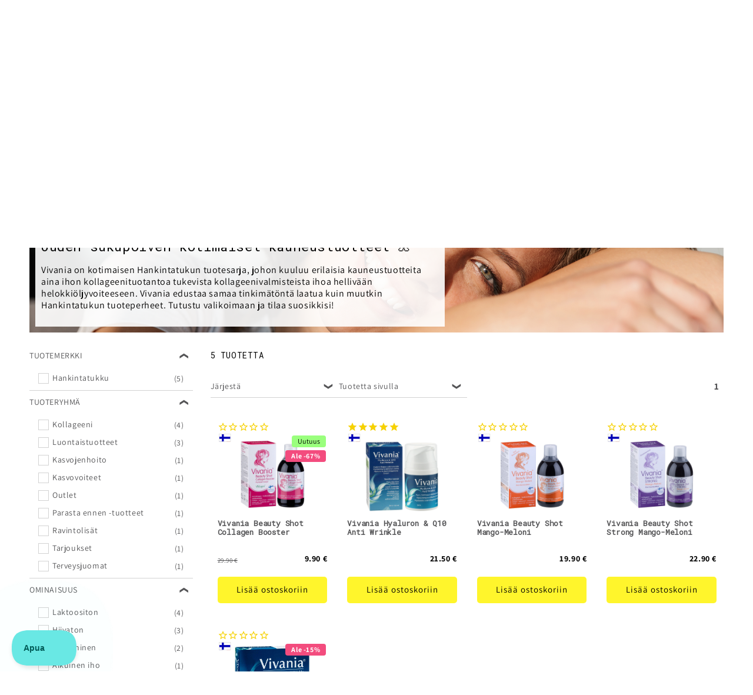

--- FILE ---
content_type: text/html; charset=utf-8
request_url: https://www.hyvinvoinnin.fi/collections/vivania
body_size: 71815
content:







  


<!--speed_booster_end-->

<!doctype html>
<html class="no-js" lang="fi">
  <head>
    <link href="//www.hyvinvoinnin.fi/cdn/shop/t/77/assets/base.css?v=76285783361087675281761234703" rel="stylesheet" type="text/css" media="all" />
    <link href="//www.hyvinvoinnin.fi/cdn/shop/t/77/assets/freakflags.css?v=44312850126515686731756132333" rel="stylesheet" type="text/css" media="all" />
    <link href="//www.hyvinvoinnin.fi/cdn/shop/t/77/assets/component-search.css?v=117507595689132968641645462453" rel="stylesheet" type="text/css" media="all" />
    <link href="//www.hyvinvoinnin.fi/cdn/shop/t/77/assets/section-image-banner.css?v=166498253623407390071645785360" rel="stylesheet" type="text/css" media="all" />
    
    <meta charset="utf-8">
    <meta http-equiv="X-UA-Compatible" content="IE=edge">
    <meta name="viewport" content="width=device-width,initial-scale=1">
    <meta name="theme-color" content="">
    <link rel="canonical" href="https://www.hyvinvoinnin.fi/collections/vivania">
    <link rel="preconnect" href="https://cdn.shopify.com" crossorigin><link rel="icon" type="image/png" href="//www.hyvinvoinnin.fi/cdn/shop/files/hyvis-keltainen-1200_32x32.png?v=1652431935"><link rel="preconnect" href="https://fonts.shopifycdn.com" crossorigin><title>Vivania – uuden sukupolven kauneustuotteita – tilaa heti!</title>

    
      <meta name="description" content="Vivania on kotimaisen Hankintatukun tuotesarja, johon kuuluu erilaisia kauneustuotteita aina kollageenivalmisteista helokkiöljyvoiteeseen. Tutustu valikoimaan!">
    

    

<meta property="og:site_name" content="Hyvinvoinnin Tavaratalo">
<meta property="og:url" content="https://www.hyvinvoinnin.fi/collections/vivania">
<meta property="og:title" content="Vivania – uuden sukupolven kauneustuotteita – tilaa heti!">
<meta property="og:type" content="product.group">
<meta property="og:description" content="Vivania on kotimaisen Hankintatukun tuotesarja, johon kuuluu erilaisia kauneustuotteita aina kollageenivalmisteista helokkiöljyvoiteeseen. Tutustu valikoimaan!"><meta property="og:image" content="http://www.hyvinvoinnin.fi/cdn/shop/files/hyvis-somelogo.png?v=1671041937">
  <meta property="og:image:secure_url" content="https://www.hyvinvoinnin.fi/cdn/shop/files/hyvis-somelogo.png?v=1671041937">
  <meta property="og:image:width" content="1080">
  <meta property="og:image:height" content="1080"><meta name="twitter:card" content="summary_large_image">
<meta name="twitter:title" content="Vivania – uuden sukupolven kauneustuotteita – tilaa heti!">
<meta name="twitter:description" content="Vivania on kotimaisen Hankintatukun tuotesarja, johon kuuluu erilaisia kauneustuotteita aina kollageenivalmisteista helokkiöljyvoiteeseen. Tutustu valikoimaan!">


    <script id="pandectes-rules">   /* PANDECTES-GDPR: DO NOT MODIFY AUTO GENERATED CODE OF THIS SCRIPT */      window.PandectesSettings = {"store":{"id":16842983,"plan":"plus","theme":"Dawn-production","primaryLocale":"fi","adminMode":false,"headless":false,"storefrontRootDomain":"","checkoutRootDomain":"","storefrontAccessToken":""},"tsPublished":1731668402,"declaration":{"showPurpose":false,"showProvider":false,"declIntroText":"Käytämme evästeitä optimoidaksemme verkkosivuston toimivuutta, analysoidaksemme suorituskykyä ja tarjotaksemme sinulle henkilökohtaisen käyttökokemuksen. Jotkut evästeet ovat välttämättömiä, jotta sivusto toimisi ja toimisi oikein. Näitä evästeitä ei voi poistaa käytöstä. Tässä ikkunassa voit hallita evästeasetuksiasi.","showDateGenerated":true},"language":{"languageMode":"Single","fallbackLanguage":"fi","languageDetection":"browser","languagesSupported":[]},"texts":{"managed":{"headerText":{"fi":"Kunnioitamme yksityisyyttäsi"},"consentText":{"fi":"Hyvinvoinnin.fi ja yhteistyökumppanimme käytämme evästeitä ja muita vastaavia tekniikoita varmistaaksemme verkkosivustomme toimivuuden, kehittääksemme palveluitamme sekä mainosten personointiin.\n\nVoit hyväksyä tai hylätä kaikki evästeet alla olevista napeista tai valita haluamasi käyttötarkoitukset klikkaamalla \"Asetukset\"."},"dismissButtonText":{"fi":"Hylkää kaikki"},"linkText":{"fi":"Lisätietoja evästeistä"},"imprintText":{"fi":"Jälki"},"preferencesButtonText":{"fi":"Asetukset"},"allowButtonText":{"fi":"Hyväksy"},"denyButtonText":{"fi":"Hylkää"},"leaveSiteButtonText":{"fi":"Jätä tämä sivusto"},"cookiePolicyText":{"fi":"Evästekäytäntö"},"preferencesPopupTitleText":{"fi":"Hallitse suostumusasetuksia"},"preferencesPopupIntroText":{"fi":"Käytämme evästeitä verkkosivuston toimivuuden optimoimiseksi, suorituskyvyn analysoimiseksi ja henkilökohtaisen kokemuksen tarjoamiseksi sinulle. Jotkut evästeet ovat välttämättömiä, jotta verkkosivusto toimii ja toimii oikein. Näitä evästeitä ei voi poistaa käytöstä. Tässä ikkunassa voit hallita evästeasetuksiasi."},"preferencesPopupCloseButtonText":{"fi":"Sulje"},"preferencesPopupAcceptAllButtonText":{"fi":"Hyväksy kaikki"},"preferencesPopupRejectAllButtonText":{"fi":"Hylkää kaikki"},"preferencesPopupSaveButtonText":{"fi":"Tallenna asetukset"},"accessSectionTitleText":{"fi":"Tietojen siirrettävyys"},"accessSectionParagraphText":{"fi":"Sinulla on oikeus päästä käsiksi tietoihisi milloin tahansa."},"rectificationSectionTitleText":{"fi":"Tietojen oikaisu"},"rectificationSectionParagraphText":{"fi":"Sinulla on oikeus pyytää tietojesi päivittämistä aina, kun pidät sitä tarpeellisena."},"erasureSectionTitleText":{"fi":"Oikeus tulla unohdetuksi"},"erasureSectionParagraphText":{"fi":"Sinulla on oikeus pyytää, että kaikki tietosi poistetaan. Tämän jälkeen et voi enää käyttää tiliäsi."},"declIntroText":{"fi":"Käytämme evästeitä optimoidaksemme verkkosivuston toimivuutta, analysoidaksemme suorituskykyä ja tarjotaksemme sinulle henkilökohtaisen käyttökokemuksen. Jotkut evästeet ovat välttämättömiä, jotta sivusto toimisi ja toimisi oikein. Näitä evästeitä ei voi poistaa käytöstä. Tässä ikkunassa voit hallita evästeasetuksiasi."}},"categories":{"strictlyNecessaryCookiesTitleText":{"fi":"Ehdottomasti välttämättömät evästeet"},"functionalityCookiesTitleText":{"fi":"Toiminnalliset evästeet"},"performanceCookiesTitleText":{"fi":"Suorituskykyevästeet"},"targetingCookiesTitleText":{"fi":"Kohdistusevästeet"},"unclassifiedCookiesTitleText":{"fi":"Luokittelemattomat evästeet"},"strictlyNecessaryCookiesDescriptionText":{"fi":"Nämä evästeet ovat välttämättömiä, jotta voit liikkua verkkosivustolla ja käyttää sen ominaisuuksia, kuten pääsyä verkkosivuston suojattuihin alueisiin. Verkkosivusto ei voi toimia kunnolla ilman näitä evästeitä."},"functionalityCookiesDescriptionText":{"fi":"Nämä evästeet antavat sivustolle mahdollisuuden parantaa toimintoja ja personointia. Voimme asettaa ne itse tai kolmannen osapuolen palveluntarjoajat, joiden palvelut olemme lisänneet sivuillemme. Jos et salli näitä evästeitä, jotkut tai kaikki näistä palveluista eivät ehkä toimi oikein."},"performanceCookiesDescriptionText":{"fi":"Näiden evästeiden avulla voimme seurata ja parantaa verkkosivustomme suorituskykyä. Niiden avulla voimme esimerkiksi laskea käyntejä, tunnistaa liikenteen lähteet ja nähdä, mitkä sivuston osat ovat suosituimpia."},"targetingCookiesDescriptionText":{"fi":"Mainostajamme voivat asettaa nämä evästeet sivustollamme. Nämä yritykset voivat käyttää niitä rakentaakseen kiinnostuksen kohteidesi profiilin ja näyttääkseen sinulle osuvia mainoksia muilla sivustoilla. Ne eivät tallenna suoraan henkilökohtaisia tietoja, mutta perustuvat selaimen ja Internet -laitteen yksilölliseen tunnistamiseen. Jos et salli näitä evästeitä, kohdistat vähemmän mainontaa."},"unclassifiedCookiesDescriptionText":{"fi":"Luokittelemattomat evästeet ovat evästeitä, joita luokittelemme parhaillaan yhdessä yksittäisten evästeiden tarjoajien kanssa."}},"auto":{"declName":{"fi":"Nimi"},"declPath":{"fi":"Polku"},"declType":{"fi":"Tyyppi"},"declDomain":{"fi":"Verkkotunnus"},"declPurpose":{"fi":"Tarkoitus"},"declProvider":{"fi":"Palveluntarjoaja"},"declRetention":{"fi":"Säilyttäminen"},"declFirstParty":{"fi":"First-party"},"declThirdParty":{"fi":"Kolmas osapuoli"},"declSeconds":{"fi":"sekuntia"},"declMinutes":{"fi":"minuuttia"},"declHours":{"fi":"tuntia"},"declDays":{"fi":"päivää"},"declMonths":{"fi":"kuukaudet"},"declYears":{"fi":"vuotta"},"declSession":{"fi":"istunto"},"cookiesDetailsText":{"fi":"Evästeiden tiedot"},"preferencesPopupAlwaysAllowedText":{"fi":"aina sallittu"},"submitButton":{"fi":"Lähetä"},"submittingButton":{"fi":"Lähetetään ..."},"cancelButton":{"fi":"Peruuttaa"},"guestsSupportInfoText":{"fi":"Kirjaudu sisään asiakastililläsi jatkaaksesi."},"guestsSupportEmailPlaceholder":{"fi":"Sähköpostiosoite"},"guestsSupportEmailValidationError":{"fi":"Sähköpostiosoite ei kelpaa"},"guestsSupportEmailSuccessTitle":{"fi":"Kiitos pyynnöstäsi"},"guestsSupportEmailFailureTitle":{"fi":"Tapahtui ongelma"},"guestsSupportEmailSuccessMessage":{"fi":"Jos olet rekisteröitynyt tämän myymälän asiakkaaksi, saat pian sähköpostiviestin, jossa on ohjeet jatkamisesta."},"guestsSupportEmailFailureMessage":{"fi":"Pyyntöäsi ei lähetetty. Yritä uudelleen ja jos ongelma jatkuu, ota yhteyttä myymälän omistajaan."},"confirmationSuccessTitle":{"fi":"Pyyntösi on vahvistettu"},"confirmationFailureTitle":{"fi":"Tapahtui ongelma"},"confirmationSuccessMessage":{"fi":"Palaamme sinulle pian pyyntösi suhteen."},"confirmationFailureMessage":{"fi":"Pyyntöäsi ei vahvistettu. Yritä uudelleen. Jos ongelma jatkuu, ota yhteyttä myymälän omistajaan"},"consentSectionTitleText":{"fi":"Evästeen suostumuksesi"},"consentSectionNoConsentText":{"fi":"Et ole suostunut tämän verkkosivuston evästekäytäntöön."},"consentSectionConsentedText":{"fi":"Hyväksyit tämän verkkosivuston evästekäytännön"},"consentStatus":{"fi":"Suostumusasetus"},"consentDate":{"fi":"Suostumuspäivä"},"consentId":{"fi":"Suostumustunnus"},"consentSectionChangeConsentActionText":{"fi":"Muuta suostumusasetusta"},"accessSectionGDPRRequestsActionText":{"fi":"Rekisteröidyn pyynnöt"},"accessSectionAccountInfoActionText":{"fi":"Henkilökohtaiset tiedot"},"accessSectionOrdersRecordsActionText":{"fi":"Tilaukset"},"accessSectionDownloadReportActionText":{"fi":"Lataa kaikki"},"rectificationCommentPlaceholder":{"fi":"Kuvaile, mitä haluat päivittää"},"rectificationCommentValidationError":{"fi":"Kommentti vaaditaan"},"rectificationSectionEditAccountActionText":{"fi":"Pyydä päivitystä"},"erasureSectionRequestDeletionActionText":{"fi":"Pyydä henkilötietojen poistamista"}}},"library":{"previewMode":false,"fadeInTimeout":0,"defaultBlocked":7,"showLink":true,"showImprintLink":false,"showGoogleLink":true,"enabled":true,"cookie":{"name":"_pandectes_gdpr","expiryDays":365,"secure":true,"domain":""},"dismissOnScroll":false,"dismissOnWindowClick":false,"dismissOnTimeout":false,"palette":{"popup":{"background":"#FBF386","backgroundForCalculations":{"a":1,"b":134,"g":243,"r":251},"text":"#000000"},"button":{"background":"transparent","backgroundForCalculations":{"a":1,"b":255,"g":255,"r":255},"text":"#000000","textForCalculation":{"a":1,"b":0,"g":0,"r":0},"border":"#000000"}},"content":{"href":"https://www.hyvinvoinnin.fi/pages/evasteet","imprintHref":"/","close":"&#10005;","target":"","logo":""},"window":"<div role=\"dialog\" aria-live=\"polite\" aria-label=\"cookieconsent\" aria-describedby=\"cookieconsent:desc\" id=\"pandectes-banner\" class=\"cc-window-wrapper cc-popup-wrapper\"><div class=\"pd-cookie-banner-window cc-window {{classes}}\"><!--googleoff: all-->{{children}}<!--googleon: all--></div></div>","compliance":{"custom":"<div class=\"cc-compliance cc-highlight\">{{preferences}}{{allow}}{{deny}}</div>"},"type":"custom","layouts":{"basic":"{{messagelink}}{{compliance}}{{close}}"},"position":"popup","theme":"wired","revokable":false,"animateRevokable":false,"revokableReset":false,"revokableLogoUrl":"https://cdn.shopify.com/s/files/1/1684/2983/t/77/assets/pandectes-reopen-logo.png?v=1731668401","revokablePlacement":"bottom-left","revokableMarginHorizontal":15,"revokableMarginVertical":15,"static":false,"autoAttach":true,"hasTransition":true,"blacklistPage":[""]},"geolocation":{"brOnly":false,"caOnly":false,"euOnly":false,"jpOnly":false,"thOnly":false,"canadaOnly":false,"globalVisibility":true},"dsr":{"guestsSupport":false,"accessSectionDownloadReportAuto":false},"banner":{"resetTs":1692358825,"extraCss":"        .cc-banner-logo {max-width: 24em!important;}    @media(min-width: 768px) {.cc-window.cc-floating{max-width: 24em!important;width: 24em!important;}}    .cc-message, .pd-cookie-banner-window .cc-header, .cc-logo {text-align: left}    .cc-window-wrapper{z-index: 2147483647;-webkit-transition: opacity 1s ease;  transition: opacity 1s ease;}    .cc-window{z-index: 2147483647;font-family: inherit;}    .pd-cookie-banner-window .cc-header{font-family: inherit;}    .pd-cp-ui{font-family: inherit; background-color: #FBF386;color:#000000;}    button.pd-cp-btn, a.pd-cp-btn{}    input + .pd-cp-preferences-slider{background-color: rgba(0, 0, 0, 0.3)}    .pd-cp-scrolling-section::-webkit-scrollbar{background-color: rgba(0, 0, 0, 0.3)}    input:checked + .pd-cp-preferences-slider{background-color: rgba(0, 0, 0, 1)}    .pd-cp-scrolling-section::-webkit-scrollbar-thumb {background-color: rgba(0, 0, 0, 1)}    .pd-cp-ui-close{color:#000000;}    .pd-cp-preferences-slider:before{background-color: #FBF386}    .pd-cp-title:before {border-color: #000000!important}    .pd-cp-preferences-slider{background-color:#000000}    .pd-cp-toggle{color:#000000!important}    @media(max-width:699px) {.pd-cp-ui-close-top svg {fill: #000000}}    .pd-cp-toggle:hover,.pd-cp-toggle:visited,.pd-cp-toggle:active{color:#000000!important}    .pd-cookie-banner-window {box-shadow: 0 0 18px rgb(0 0 0 / 20%);}  ","customJavascript":null,"showPoweredBy":false,"revokableTrigger":false,"hybridStrict":false,"cookiesBlockedByDefault":"7","isActive":true,"implicitSavePreferences":true,"cookieIcon":false,"blockBots":false,"showCookiesDetails":true,"hasTransition":true,"blockingPage":false,"showOnlyLandingPage":false,"leaveSiteUrl":"https://www.google.com","linkRespectStoreLang":false},"cookies":{"0":[{"name":"keep_alive","type":"http","domain":"www.hyvinvoinnin.fi","path":"/","provider":"Shopify","firstParty":true,"retention":"30 minute(s)","expires":30,"unit":"declMinutes","purpose":{"fi":"Used in connection with buyer localization."}},{"name":"secure_customer_sig","type":"http","domain":"www.hyvinvoinnin.fi","path":"/","provider":"Shopify","firstParty":true,"retention":"1 year(s)","expires":1,"unit":"declYears","purpose":{"fi":"Used in connection with customer login."}},{"name":"localization","type":"http","domain":"www.hyvinvoinnin.fi","path":"/","provider":"Shopify","firstParty":true,"retention":"1 year(s)","expires":1,"unit":"declYears","purpose":{"fi":"Shopify store localization"}},{"name":"_cmp_a","type":"http","domain":".hyvinvoinnin.fi","path":"/","provider":"Shopify","firstParty":true,"retention":"24 hour(s)","expires":24,"unit":"declHours","purpose":{"fi":"Used for managing customer privacy settings."}},{"name":"cart_currency","type":"http","domain":"www.hyvinvoinnin.fi","path":"/","provider":"Shopify","firstParty":true,"retention":"14 day(s)","expires":14,"unit":"declDays","purpose":{"fi":"Used in connection with shopping cart."}},{"name":"_secure_session_id","type":"http","domain":"www.hyvinvoinnin.fi","path":"/","provider":"Shopify","firstParty":true,"retention":"24 hour(s)","expires":24,"unit":"declHours","purpose":{"fi":"Used in connection with navigation through a storefront."}}],"1":[],"2":[{"name":"_y","type":"http","domain":".hyvinvoinnin.fi","path":"/","provider":"Shopify","firstParty":true,"retention":"1 year(s)","expires":1,"unit":"declYears","purpose":{"fi":"Shopify analytics."}},{"name":"_s","type":"http","domain":".hyvinvoinnin.fi","path":"/","provider":"Shopify","firstParty":true,"retention":"30 minute(s)","expires":30,"unit":"declMinutes","purpose":{"fi":"Shopify analytics."}},{"name":"_shopify_y","type":"http","domain":".hyvinvoinnin.fi","path":"/","provider":"Shopify","firstParty":true,"retention":"1 year(s)","expires":1,"unit":"declYears","purpose":{"fi":"Shopify analytics."}},{"name":"_shopify_s","type":"http","domain":".hyvinvoinnin.fi","path":"/","provider":"Shopify","firstParty":true,"retention":"30 minute(s)","expires":30,"unit":"declMinutes","purpose":{"fi":"Shopify analytics."}},{"name":"_orig_referrer","type":"http","domain":".hyvinvoinnin.fi","path":"/","provider":"Shopify","firstParty":true,"retention":"14 day(s)","expires":14,"unit":"declDays","purpose":{"fi":"Tracks landing pages."}},{"name":"_landing_page","type":"http","domain":".hyvinvoinnin.fi","path":"/","provider":"Shopify","firstParty":true,"retention":"14 day(s)","expires":14,"unit":"declDays","purpose":{"fi":"Tracks landing pages."}},{"name":"_shopify_sa_t","type":"http","domain":".hyvinvoinnin.fi","path":"/","provider":"Shopify","firstParty":true,"retention":"30 minute(s)","expires":30,"unit":"declMinutes","purpose":{"fi":"Shopify analytics relating to marketing & referrals."}},{"name":"_shopify_sa_p","type":"http","domain":".hyvinvoinnin.fi","path":"/","provider":"Shopify","firstParty":true,"retention":"30 minute(s)","expires":30,"unit":"declMinutes","purpose":{"fi":"Shopify analytics relating to marketing & referrals."}},{"name":"__cf_bm","type":"http","domain":".wishlist.scriptengine.net","path":"/","provider":"CloudFlare","firstParty":true,"retention":"30 minute(s)","expires":30,"unit":"declMinutes","purpose":{"fi":"Used to manage incoming traffic that matches criteria associated with bots."}}],"4":[{"name":"_fbp","type":"http","domain":".hyvinvoinnin.fi","path":"/","provider":"Facebook","firstParty":true,"retention":"90 day(s)","expires":90,"unit":"declDays","purpose":{"fi":"Cookie is placed by Facebook to track visits across websites."}},{"name":"_gcl_au","type":"http","domain":".hyvinvoinnin.fi","path":"/","provider":"Google","firstParty":true,"retention":"90 day(s)","expires":90,"unit":"declDays","purpose":{"fi":"Cookie is placed by Google Tag Manager to track conversions."}},{"name":"IDE","type":"http","domain":".doubleclick.net","path":"/","provider":"Google","firstParty":true,"retention":"1 year(s)","expires":1,"unit":"declYears","purpose":{"fi":"To measure the visitors’ actions after they click through from an advert. Expires after 1 year."}},{"name":"_uetsid","type":"http","domain":".hyvinvoinnin.fi","path":"/","provider":"Bing","firstParty":true,"retention":"24 hour(s)","expires":24,"unit":"declHours","purpose":{"fi":"This cookie is used by Bing to determine what ads should be shown that may be relevant to the end user perusing the site."}},{"name":"_uetvid","type":"http","domain":".hyvinvoinnin.fi","path":"/","provider":"Bing","firstParty":true,"retention":"1 year(s)","expires":1,"unit":"declYears","purpose":{"fi":"Used to track visitors on multiple websites, in order to present relevant advertisement based on the visitor's preferences."}}],"8":[{"name":"WISHLIST_TOTAL","type":"http","domain":"www.hyvinvoinnin.fi","path":"/","provider":"Unknown","firstParty":true,"retention":"30 day(s)","expires":30,"unit":"declDays","purpose":{"fi":""}},{"name":"WISHLIST_UUID","type":"http","domain":"www.hyvinvoinnin.fi","path":"/","provider":"Unknown","firstParty":true,"retention":"30 day(s)","expires":30,"unit":"declDays","purpose":{"fi":""}},{"name":"WISHLIST_PRODUCTS_IDS_SET","type":"http","domain":"www.hyvinvoinnin.fi","path":"/","provider":"Unknown","firstParty":true,"retention":"30 day(s)","expires":30,"unit":"declDays","purpose":{"fi":""}},{"name":"nostojs","type":"http","domain":"www.hyvinvoinnin.fi","path":"/","provider":"Unknown","firstParty":true,"retention":"1 year(s)","expires":1,"unit":"declYears","purpose":{"fi":""}},{"name":"_ALGOLIA","type":"http","domain":"www.hyvinvoinnin.fi","path":"/","provider":"Unknown","firstParty":true,"retention":"180 day(s)","expires":180,"unit":"declDays","purpose":{"fi":""}}]},"blocker":{"isActive":false,"googleConsentMode":{"id":"","analyticsId":"","adwordsId":"","isActive":true,"adStorageCategory":4,"analyticsStorageCategory":2,"personalizationStorageCategory":1,"functionalityStorageCategory":1,"customEvent":true,"securityStorageCategory":0,"redactData":true,"urlPassthrough":false,"dataLayerProperty":"dataLayer"},"facebookPixel":{"id":"","isActive":false,"ldu":false},"microsoft":{},"rakuten":{"isActive":false,"cmp":false,"ccpa":false},"gpcIsActive":false,"defaultBlocked":7,"patterns":{"whiteList":[],"blackList":{"1":[],"2":[],"4":[],"8":[]},"iframesWhiteList":[],"iframesBlackList":{"1":[],"2":[],"4":[],"8":[]},"beaconsWhiteList":[],"beaconsBlackList":{"1":[],"2":[],"4":[],"8":[]}}}}      !function(){"use strict";window.PandectesRules=window.PandectesRules||{},window.PandectesRules.manualBlacklist={1:[],2:[],4:[]},window.PandectesRules.blacklistedIFrames={1:[],2:[],4:[]},window.PandectesRules.blacklistedCss={1:[],2:[],4:[]},window.PandectesRules.blacklistedBeacons={1:[],2:[],4:[]};var e="javascript/blocked";function t(e){return new RegExp(e.replace(/[/\\.+?$()]/g,"\\$&").replace("*","(.*)"))}var n=function(e){var t=arguments.length>1&&void 0!==arguments[1]?arguments[1]:"log";new URLSearchParams(window.location.search).get("log")&&console[t]("PandectesRules: ".concat(e))};function a(e){var t=document.createElement("script");t.async=!0,t.src=e,document.head.appendChild(t)}function r(e,t){var n=Object.keys(e);if(Object.getOwnPropertySymbols){var a=Object.getOwnPropertySymbols(e);t&&(a=a.filter((function(t){return Object.getOwnPropertyDescriptor(e,t).enumerable}))),n.push.apply(n,a)}return n}function o(e){for(var t=1;t<arguments.length;t++){var n=null!=arguments[t]?arguments[t]:{};t%2?r(Object(n),!0).forEach((function(t){s(e,t,n[t])})):Object.getOwnPropertyDescriptors?Object.defineProperties(e,Object.getOwnPropertyDescriptors(n)):r(Object(n)).forEach((function(t){Object.defineProperty(e,t,Object.getOwnPropertyDescriptor(n,t))}))}return e}function i(e){var t=function(e,t){if("object"!=typeof e||!e)return e;var n=e[Symbol.toPrimitive];if(void 0!==n){var a=n.call(e,t||"default");if("object"!=typeof a)return a;throw new TypeError("@@toPrimitive must return a primitive value.")}return("string"===t?String:Number)(e)}(e,"string");return"symbol"==typeof t?t:t+""}function s(e,t,n){return(t=i(t))in e?Object.defineProperty(e,t,{value:n,enumerable:!0,configurable:!0,writable:!0}):e[t]=n,e}function c(e,t){return function(e){if(Array.isArray(e))return e}(e)||function(e,t){var n=null==e?null:"undefined"!=typeof Symbol&&e[Symbol.iterator]||e["@@iterator"];if(null!=n){var a,r,o,i,s=[],c=!0,l=!1;try{if(o=(n=n.call(e)).next,0===t){if(Object(n)!==n)return;c=!1}else for(;!(c=(a=o.call(n)).done)&&(s.push(a.value),s.length!==t);c=!0);}catch(e){l=!0,r=e}finally{try{if(!c&&null!=n.return&&(i=n.return(),Object(i)!==i))return}finally{if(l)throw r}}return s}}(e,t)||d(e,t)||function(){throw new TypeError("Invalid attempt to destructure non-iterable instance.\nIn order to be iterable, non-array objects must have a [Symbol.iterator]() method.")}()}function l(e){return function(e){if(Array.isArray(e))return u(e)}(e)||function(e){if("undefined"!=typeof Symbol&&null!=e[Symbol.iterator]||null!=e["@@iterator"])return Array.from(e)}(e)||d(e)||function(){throw new TypeError("Invalid attempt to spread non-iterable instance.\nIn order to be iterable, non-array objects must have a [Symbol.iterator]() method.")}()}function d(e,t){if(e){if("string"==typeof e)return u(e,t);var n=Object.prototype.toString.call(e).slice(8,-1);return"Object"===n&&e.constructor&&(n=e.constructor.name),"Map"===n||"Set"===n?Array.from(e):"Arguments"===n||/^(?:Ui|I)nt(?:8|16|32)(?:Clamped)?Array$/.test(n)?u(e,t):void 0}}function u(e,t){(null==t||t>e.length)&&(t=e.length);for(var n=0,a=new Array(t);n<t;n++)a[n]=e[n];return a}var f=window.PandectesRulesSettings||window.PandectesSettings,g=!(void 0===window.dataLayer||!Array.isArray(window.dataLayer)||!window.dataLayer.some((function(e){return"pandectes_full_scan"===e.event}))),p=function(){var e,t=arguments.length>0&&void 0!==arguments[0]?arguments[0]:"_pandectes_gdpr",n=("; "+document.cookie).split("; "+t+"=");if(n.length<2)e={};else{var a=n.pop().split(";");e=window.atob(a.shift())}var r=function(e){try{return JSON.parse(e)}catch(e){return!1}}(e);return!1!==r?r:e}(),h=f.banner.isActive,y=f.blocker,v=y.defaultBlocked,w=y.patterns,m=p&&null!==p.preferences&&void 0!==p.preferences?p.preferences:null,b=g?0:h?null===m?v:m:0,k={1:!(1&b),2:!(2&b),4:!(4&b)},_=w.blackList,S=w.whiteList,L=w.iframesBlackList,C=w.iframesWhiteList,P=w.beaconsBlackList,A=w.beaconsWhiteList,O={blackList:[],whiteList:[],iframesBlackList:{1:[],2:[],4:[],8:[]},iframesWhiteList:[],beaconsBlackList:{1:[],2:[],4:[],8:[]},beaconsWhiteList:[]};[1,2,4].map((function(e){var n;k[e]||((n=O.blackList).push.apply(n,l(_[e].length?_[e].map(t):[])),O.iframesBlackList[e]=L[e].length?L[e].map(t):[],O.beaconsBlackList[e]=P[e].length?P[e].map(t):[])})),O.whiteList=S.length?S.map(t):[],O.iframesWhiteList=C.length?C.map(t):[],O.beaconsWhiteList=A.length?A.map(t):[];var E={scripts:[],iframes:{1:[],2:[],4:[]},beacons:{1:[],2:[],4:[]},css:{1:[],2:[],4:[]}},I=function(t,n){return t&&(!n||n!==e)&&(!O.blackList||O.blackList.some((function(e){return e.test(t)})))&&(!O.whiteList||O.whiteList.every((function(e){return!e.test(t)})))},B=function(e,t){var n=O.iframesBlackList[t],a=O.iframesWhiteList;return e&&(!n||n.some((function(t){return t.test(e)})))&&(!a||a.every((function(t){return!t.test(e)})))},j=function(e,t){var n=O.beaconsBlackList[t],a=O.beaconsWhiteList;return e&&(!n||n.some((function(t){return t.test(e)})))&&(!a||a.every((function(t){return!t.test(e)})))},T=new MutationObserver((function(e){for(var t=0;t<e.length;t++)for(var n=e[t].addedNodes,a=0;a<n.length;a++){var r=n[a],o=r.dataset&&r.dataset.cookiecategory;if(1===r.nodeType&&"LINK"===r.tagName){var i=r.dataset&&r.dataset.href;if(i&&o)switch(o){case"functionality":case"C0001":E.css[1].push(i);break;case"performance":case"C0002":E.css[2].push(i);break;case"targeting":case"C0003":E.css[4].push(i)}}}})),R=new MutationObserver((function(t){for(var a=0;a<t.length;a++)for(var r=t[a].addedNodes,o=function(){var t=r[i],a=t.src||t.dataset&&t.dataset.src,o=t.dataset&&t.dataset.cookiecategory;if(1===t.nodeType&&"IFRAME"===t.tagName){if(a){var s=!1;B(a,1)||"functionality"===o||"C0001"===o?(s=!0,E.iframes[1].push(a)):B(a,2)||"performance"===o||"C0002"===o?(s=!0,E.iframes[2].push(a)):(B(a,4)||"targeting"===o||"C0003"===o)&&(s=!0,E.iframes[4].push(a)),s&&(t.removeAttribute("src"),t.setAttribute("data-src",a))}}else if(1===t.nodeType&&"IMG"===t.tagName){if(a){var c=!1;j(a,1)?(c=!0,E.beacons[1].push(a)):j(a,2)?(c=!0,E.beacons[2].push(a)):j(a,4)&&(c=!0,E.beacons[4].push(a)),c&&(t.removeAttribute("src"),t.setAttribute("data-src",a))}}else if(1===t.nodeType&&"SCRIPT"===t.tagName){var l=t.type,d=!1;if(I(a,l)?(n("rule blocked: ".concat(a)),d=!0):a&&o?n("manually blocked @ ".concat(o,": ").concat(a)):o&&n("manually blocked @ ".concat(o,": inline code")),d){E.scripts.push([t,l]),t.type=e;t.addEventListener("beforescriptexecute",(function n(a){t.getAttribute("type")===e&&a.preventDefault(),t.removeEventListener("beforescriptexecute",n)})),t.parentElement&&t.parentElement.removeChild(t)}}},i=0;i<r.length;i++)o()})),D=document.createElement,x={src:Object.getOwnPropertyDescriptor(HTMLScriptElement.prototype,"src"),type:Object.getOwnPropertyDescriptor(HTMLScriptElement.prototype,"type")};window.PandectesRules.unblockCss=function(e){var t=E.css[e]||[];t.length&&n("Unblocking CSS for ".concat(e)),t.forEach((function(e){var t=document.querySelector('link[data-href^="'.concat(e,'"]'));t.removeAttribute("data-href"),t.href=e})),E.css[e]=[]},window.PandectesRules.unblockIFrames=function(e){var t=E.iframes[e]||[];t.length&&n("Unblocking IFrames for ".concat(e)),O.iframesBlackList[e]=[],t.forEach((function(e){var t=document.querySelector('iframe[data-src^="'.concat(e,'"]'));t.removeAttribute("data-src"),t.src=e})),E.iframes[e]=[]},window.PandectesRules.unblockBeacons=function(e){var t=E.beacons[e]||[];t.length&&n("Unblocking Beacons for ".concat(e)),O.beaconsBlackList[e]=[],t.forEach((function(e){var t=document.querySelector('img[data-src^="'.concat(e,'"]'));t.removeAttribute("data-src"),t.src=e})),E.beacons[e]=[]},window.PandectesRules.unblockInlineScripts=function(e){var t=1===e?"functionality":2===e?"performance":"targeting",a=document.querySelectorAll('script[type="javascript/blocked"][data-cookiecategory="'.concat(t,'"]'));n("unblockInlineScripts: ".concat(a.length," in ").concat(t)),a.forEach((function(e){var t=document.createElement("script");t.type="text/javascript",e.hasAttribute("src")?t.src=e.getAttribute("src"):t.textContent=e.textContent,document.head.appendChild(t),e.parentNode.removeChild(e)}))},window.PandectesRules.unblockInlineCss=function(e){var t=1===e?"functionality":2===e?"performance":"targeting",a=document.querySelectorAll('link[data-cookiecategory="'.concat(t,'"]'));n("unblockInlineCss: ".concat(a.length," in ").concat(t)),a.forEach((function(e){e.href=e.getAttribute("data-href")}))},window.PandectesRules.unblock=function(e){e.length<1?(O.blackList=[],O.whiteList=[],O.iframesBlackList=[],O.iframesWhiteList=[]):(O.blackList&&(O.blackList=O.blackList.filter((function(t){return e.every((function(e){return"string"==typeof e?!t.test(e):e instanceof RegExp?t.toString()!==e.toString():void 0}))}))),O.whiteList&&(O.whiteList=[].concat(l(O.whiteList),l(e.map((function(e){if("string"==typeof e){var n=".*"+t(e)+".*";if(O.whiteList.every((function(e){return e.toString()!==n.toString()})))return new RegExp(n)}else if(e instanceof RegExp&&O.whiteList.every((function(t){return t.toString()!==e.toString()})))return e;return null})).filter(Boolean)))));var a=0;l(E.scripts).forEach((function(e,t){var n=c(e,2),r=n[0],o=n[1];if(function(e){var t=e.getAttribute("src");return O.blackList&&O.blackList.every((function(e){return!e.test(t)}))||O.whiteList&&O.whiteList.some((function(e){return e.test(t)}))}(r)){for(var i=document.createElement("script"),s=0;s<r.attributes.length;s++){var l=r.attributes[s];"src"!==l.name&&"type"!==l.name&&i.setAttribute(l.name,r.attributes[s].value)}i.setAttribute("src",r.src),i.setAttribute("type",o||"application/javascript"),document.head.appendChild(i),E.scripts.splice(t-a,1),a++}})),0==O.blackList.length&&0===O.iframesBlackList[1].length&&0===O.iframesBlackList[2].length&&0===O.iframesBlackList[4].length&&0===O.beaconsBlackList[1].length&&0===O.beaconsBlackList[2].length&&0===O.beaconsBlackList[4].length&&(n("Disconnecting observers"),R.disconnect(),T.disconnect())};var N=f.store,U=N.adminMode,z=N.headless,M=N.storefrontRootDomain,q=N.checkoutRootDomain,F=N.storefrontAccessToken,W=f.banner.isActive,H=f.blocker.defaultBlocked;W&&function(e){if(window.Shopify&&window.Shopify.customerPrivacy)e();else{var t=null;window.Shopify&&window.Shopify.loadFeatures&&window.Shopify.trackingConsent?e():t=setInterval((function(){window.Shopify&&window.Shopify.loadFeatures&&(clearInterval(t),window.Shopify.loadFeatures([{name:"consent-tracking-api",version:"0.1"}],(function(t){t?n("Shopify.customerPrivacy API - failed to load"):(n("shouldShowBanner() -> ".concat(window.Shopify.trackingConsent.shouldShowBanner()," | saleOfDataRegion() -> ").concat(window.Shopify.trackingConsent.saleOfDataRegion())),e())})))}),10)}}((function(){!function(){var e=window.Shopify.trackingConsent;if(!1!==e.shouldShowBanner()||null!==m||7!==H)try{var t=U&&!(window.Shopify&&window.Shopify.AdminBarInjector),a={preferences:!(1&b)||g||t,analytics:!(2&b)||g||t,marketing:!(4&b)||g||t};z&&(a.headlessStorefront=!0,a.storefrontRootDomain=null!=M&&M.length?M:window.location.hostname,a.checkoutRootDomain=null!=q&&q.length?q:"checkout.".concat(window.location.hostname),a.storefrontAccessToken=null!=F&&F.length?F:""),e.firstPartyMarketingAllowed()===a.marketing&&e.analyticsProcessingAllowed()===a.analytics&&e.preferencesProcessingAllowed()===a.preferences||e.setTrackingConsent(a,(function(e){e&&e.error?n("Shopify.customerPrivacy API - failed to setTrackingConsent"):n("setTrackingConsent(".concat(JSON.stringify(a),")"))}))}catch(e){n("Shopify.customerPrivacy API - exception")}}(),function(){if(z){var e=window.Shopify.trackingConsent,t=e.currentVisitorConsent();if(navigator.globalPrivacyControl&&""===t.sale_of_data){var a={sale_of_data:!1,headlessStorefront:!0};a.storefrontRootDomain=null!=M&&M.length?M:window.location.hostname,a.checkoutRootDomain=null!=q&&q.length?q:"checkout.".concat(window.location.hostname),a.storefrontAccessToken=null!=F&&F.length?F:"",e.setTrackingConsent(a,(function(e){e&&e.error?n("Shopify.customerPrivacy API - failed to setTrackingConsent({".concat(JSON.stringify(a),")")):n("setTrackingConsent(".concat(JSON.stringify(a),")"))}))}}}()}));var G=["AT","BE","BG","HR","CY","CZ","DK","EE","FI","FR","DE","GR","HU","IE","IT","LV","LT","LU","MT","NL","PL","PT","RO","SK","SI","ES","SE","GB","LI","NO","IS"],J=f.banner,V=J.isActive,K=J.hybridStrict,$=f.geolocation,Y=$.caOnly,Z=void 0!==Y&&Y,Q=$.euOnly,X=void 0!==Q&&Q,ee=$.brOnly,te=void 0!==ee&&ee,ne=$.jpOnly,ae=void 0!==ne&&ne,re=$.thOnly,oe=void 0!==re&&re,ie=$.chOnly,se=void 0!==ie&&ie,ce=$.zaOnly,le=void 0!==ce&&ce,de=$.canadaOnly,ue=void 0!==de&&de,fe=$.globalVisibility,ge=void 0===fe||fe,pe=f.blocker,he=pe.defaultBlocked,ye=void 0===he?7:he,ve=pe.googleConsentMode,we=ve.isActive,me=ve.customEvent,be=ve.id,ke=void 0===be?"":be,_e=ve.analyticsId,Se=void 0===_e?"":_e,Le=ve.adwordsId,Ce=void 0===Le?"":Le,Pe=ve.redactData,Ae=ve.urlPassthrough,Oe=ve.adStorageCategory,Ee=ve.analyticsStorageCategory,Ie=ve.functionalityStorageCategory,Be=ve.personalizationStorageCategory,je=ve.securityStorageCategory,Te=ve.dataLayerProperty,Re=void 0===Te?"dataLayer":Te,De=ve.waitForUpdate,xe=void 0===De?0:De,Ne=ve.useNativeChannel,Ue=void 0!==Ne&&Ne;function ze(){window[Re].push(arguments)}window[Re]=window[Re]||[];var Me,qe,Fe={hasInitialized:!1,useNativeChannel:!1,ads_data_redaction:!1,url_passthrough:!1,data_layer_property:"dataLayer",storage:{ad_storage:"granted",ad_user_data:"granted",ad_personalization:"granted",analytics_storage:"granted",functionality_storage:"granted",personalization_storage:"granted",security_storage:"granted"}};if(V&&we){var We=ye&Oe?"denied":"granted",He=ye&Ee?"denied":"granted",Ge=ye&Ie?"denied":"granted",Je=ye&Be?"denied":"granted",Ve=ye&je?"denied":"granted";Fe.hasInitialized=!0,Fe.useNativeChannel=Ue,Fe.url_passthrough=Ae,Fe.ads_data_redaction="denied"===We&&Pe,Fe.storage.ad_storage=We,Fe.storage.ad_user_data=We,Fe.storage.ad_personalization=We,Fe.storage.analytics_storage=He,Fe.storage.functionality_storage=Ge,Fe.storage.personalization_storage=Je,Fe.storage.security_storage=Ve,Fe.data_layer_property=Re||"dataLayer",Fe.ads_data_redaction&&ze("set","ads_data_redaction",Fe.ads_data_redaction),Fe.url_passthrough&&ze("set","url_passthrough",Fe.url_passthrough),function(){!1===Ue?console.log("Pandectes: Google Consent Mode (av2)"):console.log("Pandectes: Google Consent Mode (av2nc)");var e=b!==ye?{wait_for_update:xe||500}:xe?{wait_for_update:xe}:{};ge&&!K?ze("consent","default",o(o({},Fe.storage),e)):(ze("consent","default",o(o(o({},Fe.storage),e),{},{region:[].concat(l(X||K?G:[]),l(Z&&!K?["US-CA","US-VA","US-CT","US-UT","US-CO"]:[]),l(te&&!K?["BR"]:[]),l(ae&&!K?["JP"]:[]),l(ue&&!K?["CA"]:[]),l(oe&&!K?["TH"]:[]),l(se&&!K?["CH"]:[]),l(le&&!K?["ZA"]:[]))})),ze("consent","default",{ad_storage:"granted",ad_user_data:"granted",ad_personalization:"granted",analytics_storage:"granted",functionality_storage:"granted",personalization_storage:"granted",security_storage:"granted"}));if(null!==m){var t=b&Oe?"denied":"granted",n=b&Ee?"denied":"granted",r=b&Ie?"denied":"granted",i=b&Be?"denied":"granted",s=b&je?"denied":"granted";Fe.storage.ad_storage=t,Fe.storage.ad_user_data=t,Fe.storage.ad_personalization=t,Fe.storage.analytics_storage=n,Fe.storage.functionality_storage=r,Fe.storage.personalization_storage=i,Fe.storage.security_storage=s,ze("consent","update",Fe.storage)}(ke.length||Se.length||Ce.length)&&(window[Fe.data_layer_property].push({"pandectes.start":(new Date).getTime(),event:"pandectes-rules.min.js"}),(Se.length||Ce.length)&&ze("js",new Date));var c="https://www.googletagmanager.com";if(ke.length){var d=ke.split(",");window[Fe.data_layer_property].push({"gtm.start":(new Date).getTime(),event:"gtm.js"});for(var u=0;u<d.length;u++){var f="dataLayer"!==Fe.data_layer_property?"&l=".concat(Fe.data_layer_property):"";a("".concat(c,"/gtm.js?id=").concat(d[u].trim()).concat(f))}}if(Se.length)for(var g=Se.split(","),p=0;p<g.length;p++){var h=g[p].trim();h.length&&(a("".concat(c,"/gtag/js?id=").concat(h)),ze("config",h,{send_page_view:!1}))}if(Ce.length)for(var y=Ce.split(","),v=0;v<y.length;v++){var w=y[v].trim();w.length&&(a("".concat(c,"/gtag/js?id=").concat(w)),ze("config",w,{allow_enhanced_conversions:!0}))}}()}V&&me&&(qe={event:"Pandectes_Consent_Update",pandectes_status:7===(Me=b)?"deny":0===Me?"allow":"mixed",pandectes_categories:{C0000:"allow",C0001:k[1]?"allow":"deny",C0002:k[2]?"allow":"deny",C0003:k[4]?"allow":"deny"}},window[Re].push(qe),null!==m&&function(e){if(window.Shopify&&window.Shopify.analytics)e();else{var t=null;window.Shopify&&window.Shopify.analytics?e():t=setInterval((function(){window.Shopify&&window.Shopify.analytics&&(clearInterval(t),e())}),10)}}((function(){console.log("publishing Web Pixels API custom event"),window.Shopify.analytics.publish("Pandectes_Consent_Update",qe)})));var Ke=f.blocker,$e=Ke.klaviyoIsActive,Ye=Ke.googleConsentMode.adStorageCategory;$e&&window.addEventListener("PandectesEvent_OnConsent",(function(e){var t=e.detail.preferences;if(null!=t){var n=t&Ye?"denied":"granted";void 0!==window.klaviyo&&window.klaviyo.isIdentified()&&window.klaviyo.push(["identify",{ad_personalization:n,ad_user_data:n}])}})),f.banner.revokableTrigger&&window.addEventListener("PandectesEvent_OnInitialize",(function(){document.querySelectorAll('[href*="#reopenBanner"]').forEach((function(e){e.onclick=function(e){e.preventDefault(),window.Pandectes.fn.revokeConsent()}}))}));var Ze=f.banner.isActive,Qe=f.blocker,Xe=Qe.defaultBlocked,et=void 0===Xe?7:Xe,tt=Qe.microsoft,nt=tt.isActive,at=tt.uetTags,rt=tt.dataLayerProperty,ot=void 0===rt?"uetq":rt,it={hasInitialized:!1,data_layer_property:"uetq",storage:{ad_storage:"granted"}};if(window[ot]=window[ot]||[],nt&&ft("_uetmsdns","1",365),Ze&&nt){var st=4&et?"denied":"granted";if(it.hasInitialized=!0,it.storage.ad_storage=st,window[ot].push("consent","default",it.storage),"granted"==st&&(ft("_uetmsdns","0",365),console.log("setting cookie")),null!==m){var ct=4&b?"denied":"granted";it.storage.ad_storage=ct,window[ot].push("consent","update",it.storage),"granted"===ct&&ft("_uetmsdns","0",365)}if(at.length)for(var lt=at.split(","),dt=0;dt<lt.length;dt++)lt[dt].trim().length&&ut(lt[dt])}function ut(e){var t=document.createElement("script");t.type="text/javascript",t.src="//bat.bing.com/bat.js",t.onload=function(){var t={ti:e};t.q=window.uetq,window.uetq=new UET(t),window.uetq.push("consent","default",{ad_storage:"denied"}),window[ot].push("pageLoad")},document.head.appendChild(t)}function ft(e,t,n){var a=new Date;a.setTime(a.getTime()+24*n*60*60*1e3);var r="expires="+a.toUTCString();document.cookie="".concat(e,"=").concat(t,"; ").concat(r,"; path=/; secure; samesite=strict")}window.PandectesRules.gcm=Fe;var gt=f.banner.isActive,pt=f.blocker.isActive;n("Prefs: ".concat(b," | Banner: ").concat(gt?"on":"off"," | Blocker: ").concat(pt?"on":"off"));var ht=null===m&&/\/checkouts\//.test(window.location.pathname);0!==b&&!1===g&&pt&&!ht&&(n("Blocker will execute"),document.createElement=function(){for(var t=arguments.length,n=new Array(t),a=0;a<t;a++)n[a]=arguments[a];if("script"!==n[0].toLowerCase())return D.bind?D.bind(document).apply(void 0,n):D;var r=D.bind(document).apply(void 0,n);try{Object.defineProperties(r,{src:o(o({},x.src),{},{set:function(t){I(t,r.type)&&x.type.set.call(this,e),x.src.set.call(this,t)}}),type:o(o({},x.type),{},{get:function(){var t=x.type.get.call(this);return t===e||I(this.src,t)?null:t},set:function(t){var n=I(r.src,r.type)?e:t;x.type.set.call(this,n)}})}),r.setAttribute=function(t,n){if("type"===t){var a=I(r.src,r.type)?e:n;x.type.set.call(r,a)}else"src"===t?(I(n,r.type)&&x.type.set.call(r,e),x.src.set.call(r,n)):HTMLScriptElement.prototype.setAttribute.call(r,t,n)}}catch(e){console.warn("Yett: unable to prevent script execution for script src ",r.src,".\n",'A likely cause would be because you are using a third-party browser extension that monkey patches the "document.createElement" function.')}return r},R.observe(document.documentElement,{childList:!0,subtree:!0}),T.observe(document.documentElement,{childList:!0,subtree:!0}))}();
</script>

    



<meta name="google-site-verification" content="ozu7ub-k7rwgEI1JqfSqayjgC2PyW4OsTA3bHRY05wg" />



    <script async src="https://www.googletagmanager.com/gtag/js?id=DC-9927027"></script>


    <script class="speed-booster">
      window.dataLayer = window.dataLayer || [];
      function gtag(){dataLayer.push(arguments);}
      gtag("js", new Date());
      gtag("config", "DC-9927027");
      gtag("config", "AW-1070420753");

      
      gtag("event", "conversion", {
        "allow_custom_scripts": true,
        "send_to": "DC-9927027/pagev0/fl_pa0+standard"
      });

      

    </script>


<noscript>
    <img src="https://ad.doubleclick.net/ddm/activity/src=9927027;type=pagev0;cat=fl_pa0;dc_lat=;dc_rdid=;tag_for_child_directed_treatment=;tfua=;npa=;ord=1?" width="1" height="1" alt="" />
</noscript>

<noscript>
    <img src="https://ad.doubleclick.net/ddm/activity/src=9927027;type=homeq0;cat=fl_ho0;u1=home;dc_lat=;dc_rdid=;tag_for_child_directed_treatment=;tfua=;npa=;ord=1?" width="1" height="1" alt=""/>
</noscript>



    <script class="speed-booster">
      var FL_QUALITYVISIT_TIMEOUT_MS = 15000;

      window.setTimeout(function() {
        gtag("event", "conversion", {
          "allow_custom_scripts": true,
          "send_to": "DC-9927027/quali0/15s+standard"
        });
      }, FL_QUALITYVISIT_TIMEOUT_MS);
    </script>


<noscript>
  <img src="https://ad.doubleclick.net/ddm/activity/src=9927027;type=quali0;cat=15s;dc_lat=;dc_rdid=;tag_for_child_directed_treatment=;tfua=;npa=;ord=1?" width="1" height="1" alt=""/>
</noscript>


    
    <script class="speed-booster">(function(w,d,t,r,u){var f,n,i;w[u]=w[u]||[],f=function(){var o={ti:"5857812"};o.q=w[u],w[u]=new UET(o),w[u].push("pageLoad")},n=d.createElement(t),n.src=r,n.async=1,n.onload=n.onreadystatechange=function(){var s=this.readyState;s&&s!=="loaded"&&s!=="complete"||(f(),n.onload=n.onreadystatechange=null)},i=d.getElementsByTagName(t)[0],i.parentNode.insertBefore(n,i)})(window,document,"script","//bat.bing.com/bat.js","uetq");</script>

    
    <script class="speed-booster">
        (function(h,o,t,j,a,r){
            h.hj=h.hj||function(){(h.hj.q=h.hj.q||[]).push(arguments)};
            h._hjSettings={hjid:895650,hjsv:6};
            a=o.getElementsByTagName('head')[0];
            r=o.createElement('script');r.async=1;
            r.src=t+h._hjSettings.hjid+j+h._hjSettings.hjsv;
            a.appendChild(r);
        })(window,document,'https://static.hotjar.com/c/hotjar-','.js?sv=');
    </script>



<meta name="referrer" content="no-referrer-when-downgrade"/>


    <script async src="https://www.googletagmanager.com/gtag/js?id=UA-2469073-1" data-ot-ignore></script>


<script name="littledata-tracking-tag" data-ot-ignore>
(function(){
  /* Data layer for Google Analytics by Littledata app */
  /* Version v9.0.1 */

  LittledataLayer = {
    "version":"v9.0.1",
    "transactionWatcherURL":"https://transactions.littledata.io",
    "referralExclusion":"/(paypal|visa|MasterCard|clicksafe|arcot\\.com|geschuetzteinkaufen|checkout\\.shopify\\.com|checkout\\.rechargeapps\\.com|portal\\.afterpay\\.com|payfort)/",
    "googleSignals":true,
    "anonymizeIp":true,
    "productClicks":true,
    "persistentUserId":true,
    "hideBranding":false,
    "ecommerce":{"currencyCode":"EUR",
    "impressions":[]},
    "pageType":"collection",
    "measurementId":"G-LLPQNT9PT7",
    "segmentUserId":"shopifyCustomerId",
    "uniqueIdentifierForOrders":"orderId",
    "webPropertyId":"UA-2469073-1",
    "cookieUpdate":true
  }

  
  })();
</script>


    <script async type="text/javascript" src="https://master-shopify-tracker.s3.amazonaws.com/gaTracker.js"></script>






    <script defer src="https://adtr.io/jsTag?ap=1208481986"></script>



    <script>
  const SHOPIFY_PERMANENT_DOMAIN = "hyvinvoinnin.myshopify.com";
  const SHOPIFY_STOREFRONT_ACCESS_TOKEN = "279db5a210e46eb28764b64f7bce1829";
</script>

<script src="//www.hyvinvoinnin.fi/cdn/shop/t/77/assets/helpers.js?v=24665498962248597901748520586"></script>
<script>
  const LocaleFunctions = (function() {
    

    const MARKETS_WITH_OVERRIDES = [
      
    ];

    const DEFAULT_COUNTRY_CODE = "FI";
    const DEFAULT_LANGUAGE_CODE = "en";
    const RESOLVABLE_LANGUAGE_CODES = ["de"];
    const MARKET_PRICE_OVERRIDES = {};
    const IMPERIAL_UNIT_MARKETS = ["US"];

    const COUNTRY_CODE_MAP = {
      "denmark": "DK",
      "estonia": "EE",
      "finland": "FI",
      "germany": "DE",
      "iceland": "IS",
      "latvia": "LV",
      "lithuania": "LT",
      "norway": "NO",
      "sweden": "SE",
      "åland islands": "AX",
      "tanska": "DK",
      "viro": "EE",
      "suomi": "FI",
      "saksa": "DE",
      "islanti": "IS",
      "liettua": "LT",
      "norja": "NO",
      "ruotsi": "SE",
      "ahvenanmaa": "AX"
    };

    const CURRENCY_MAP = {
      "aud": { "decimals": 2, "symbol": "A$", "symbolAfter": false },
      "brl": { "decimals": 2, "symbol": "R$", "symbolAfter": false },
      "cad": { "decimals": 2, "symbol": "C$", "symbolAfter": false },
      "chf": { "decimals": 2, "symbol": "CHF", "symbolAfter": true },
      "cny": { "decimals": 2, "symbol": "¥", "symbolAfter": false },
      "eur": { "decimals": 2, "symbol": "€", "symbolAfter": true },
      "gbp": { "decimals": 2, "symbol": "£", "symbolAfter": false },
      "inr": { "decimals": 2, "symbol": "₹", "symbolAfter": false },
      "jpy": { "decimals": 0, "symbol": "¥", "symbolAfter": false },
      "krw": { "decimals": 0, "symbol": "₩", "symbolAfter": false },
      "mxn": { "decimals": 2, "symbol": "$", "symbolAfter": false },
      "nzd": { "decimals": 2, "symbol": "NZ$", "symbolAfter": false },
      "sek": { "decimals": 0, "symbol": "kr", "symbolAfter": true },
      "usd": { "decimals": 2, "symbol": "$", "symbolAfter": false },
      "zar": { "decimals": 2, "symbol": "R", "symbolAfter": false }
    };

    const isValidPrice = (price) => typeof price === "number" && isFinite(price);
    const isValidRate = (rate) => typeof rate === 'number' && isFinite(rate) && rate > 0;
    const isValidCurrencyCode = (code) => typeof code === "string" && /^[a-z]{3}$/i.test(code);

    const isImperialUnitMarket = function(marketCode) {
      const normalizedMarketCode = String(marketCode).toUpperCase();
      return IMPERIAL_UNIT_MARKETS.includes(normalizedMarketCode);
    }

    const getActiveCurrencyRate = function(countryCode) {
      if(countryCode === DEFAULT_COUNTRY_CODE) {
        return 1.0;
      }

      const rate = parseFloat(Shopify?.currency?.rate);
      return rate;
    }

    const getDefaultCountryCode = function() {
      return DEFAULT_COUNTRY_CODE;
    }

    const getMarketPriceOverrides = function() {
      return MARKET_PRICE_OVERRIDES;
    }

    const getMarketsWithOverrides = function() {
      return MARKETS_WITH_OVERRIDES;
    }

    const addCurrencySymbol = function(price, currencyCode) {
      const data = CURRENCY_MAP[currencyCode.toLowerCase()];

      if (!data) {
        return `${price} ${currencyCode.toUpperCase()}`;
      }

      return data.symbolAfter ? `${price} ${data.symbol}` : `${data.symbol}${price}`;
    };

    const getCurrentCurrencyCode = function() {
      return Shopify?.currency?.active;
    }

    const getCurrentMarket = function() {
      return Shopify?.country;
    }

    const getCountryCodeForFlag = function(originCountry) {
      return COUNTRY_CODE_MAP[originCountry.toLowerCase()];
    }

    const convertToRate = function(price, rate) {
      price = parseFloat(price);
      rate = parseFloat(rate);

      if (!isValidPrice(price) || !isValidRate(rate)) {
        console.warn("Conversion failed: Invalid price or rate", price, rate);
        return null;
      }

      return (price * rate).toFixed(2);
    };

    const convertToActiveRate = function(price) {
      const rate = getActiveCurrencyRate(Shopify?.country)

      const numericPrice = parseFloat(price);

      if(isNaN(numericPrice)) {
        return null;
      }

      return convertToRate(price, rate);
    };

    const formatCurrency = function(price, currencyCode, localeFormatting = false) {
      price = parseFloat(price);

      if (!isValidPrice(price) || !isValidCurrencyCode(currencyCode)) {
        console.warn("Formatting failed: Invalid price or currency", price, currencyCode);
        return "";
      }

      if (localeFormatting) {
        try {
          return new Intl.NumberFormat(undefined, {
            style: "currency",
            currency: currencyCode.toUpperCase(),
            currencyDisplay: "symbol"
          }).format(price);
        } catch (e) {
          console.warn("Locale formatting failed:", e);
          // Fall back to manual formatting
        }
      }

      const currencyData = CURRENCY_MAP[currencyCode.toLowerCase()];
      const decimals = currencyData?.decimals ?? 2;
      const formattedPrice = price.toFixed(decimals);

      return addCurrencySymbol(formattedPrice, currencyCode);
    };

    const formatPriceForCurrentMarket = function(price) {
      const active = Shopify?.currency?.active;

      const converted = convertToActiveRate(price);

      if (!converted || !isValidCurrencyCode(active)) {
        // Fall back to original EUR price if conversion or currency code is invalid
        return formatCurrency(parseFloat(price).toFixed(2), "eur", true);
      }

      return formatCurrency(converted, active, false);
    };

    const getCurrentLanguageCode = function() {
      const pathSegments = window.location.pathname.split("/").filter(Boolean);

      if (pathSegments.length === 0) {
        return DEFAULT_LANGUAGE_CODE;
      }

      const firstSegment = pathSegments[0];
      const [languagePart] = firstSegment.split("-");

      return languagePart || DEFAULT_LANGUAGE_CODE;
    };

    const getLocalizedPath = function(targetLanguageCode) {
      const currentMarket = Shopify?.country?.toLowerCase() || DEFAULT_COUNTRY_CODE.toLowerCase();
      const currentPath = window.location.pathname + window.location.search;
      const cleanPath = getUrlWithoutLocale(currentPath);

      return `/${targetLanguageCode.toLowerCase()}-${currentMarket}${cleanPath}`;
    };

    const getUrlWithoutLocale = function(path) {
      if (!path) {
        console.warn("[getUrlWithoutLocale] Path is empty or undefined.");
        return path;
      }

      const [basePath, queryString] = path.split("?");
      const pathSegments = basePath.split("/").filter(Boolean);

      if (pathSegments.length > 0) {
        const firstSegment = pathSegments[0];
        const [languagePart, marketPart] = firstSegment.split("-");

        // Remove if both look like locale codes
        if (languagePart && marketPart && languagePart.length === 2 && marketPart.length === 2) {
          pathSegments.shift();
        }
      }

      const cleanedPath = `/${pathSegments.join("/")}`;
      const finalPath = queryString ? `${cleanedPath}?${queryString}` : cleanedPath;

      return finalPath;
    };

    const getUrlLocalizedToCurrentLocale = function(inputUrl) {
      const currentSegments = window.location.pathname.split("/").filter(Boolean);

      let currentLocale = "";

      if (currentSegments.length > 0) {
        const first = currentSegments[0];
        const isLangMarket = /^[a-z]{2}-[a-z]{2}$/i.test(first);

        if (isLangMarket) {
          currentLocale = first.toLowerCase();
        }
      }

      const url = new URL(inputUrl, window.location.origin);
      const pathSegments = url.pathname.split("/").filter(Boolean);

      if (pathSegments.length > 0) {
        const first = pathSegments[0];
        const isLangOnly = /^[a-z]{2}$/i.test(first);
        const isLangMarket = /^[a-z]{2}-[a-z]{2}$/i.test(first);

        if (isLangOnly || isLangMarket) {
          pathSegments.shift();
        }
      }

      let rebuiltPath = `/${pathSegments.join("/")}`;

      if (currentLocale) {
        rebuiltPath = `/${currentLocale}${rebuiltPath}`;
      }

      url.pathname = rebuiltPath.replace(/\/{2,}/g, "/");

      return url.toString();
    };

    return {
      "addCurrencySymbol": addCurrencySymbol,
      "convertToActiveRate": convertToActiveRate,
      "formatCurrency": formatCurrency,
      "formatPriceForCurrentMarket": formatPriceForCurrentMarket,
      "getCountryCodeForFlag": getCountryCodeForFlag,
      "getCurrentCurrencyCode": getCurrentCurrencyCode,
      "getCurrentLanguageCode": getCurrentLanguageCode,
      "getCurrentMarket": getCurrentMarket,
      "getDefaultCountryCode": getDefaultCountryCode,
      "getLocalizedPath": getLocalizedPath,
      "getMarketPriceOverrides": getMarketPriceOverrides,
      "getMarketsWithOverrides": getMarketsWithOverrides,
      "getUrlLocalizedToCurrentLocale": getUrlLocalizedToCurrentLocale,
      "getUrlWithoutLocale": getUrlWithoutLocale,
      "isImperialUnitMarket": isImperialUnitMarket
    }
  })();
</script>


  <script src="//www.hyvinvoinnin.fi/cdn/shop/t/77/assets/notification-bar.js?v=135321740407661564431646998749" defer></script>



  
  <script src="//www.hyvinvoinnin.fi/cdn/shop/t/77/assets/product-form.js?v=5643975903478390031761927890" defer="defer"></script>



    
      <script src="//www.hyvinvoinnin.fi/cdn/shop/t/77/assets/global.js?v=122905719883535110451726153650" defer="defer"></script>
    

    <script>window.performance && window.performance.mark && window.performance.mark('shopify.content_for_header.start');</script><meta name="facebook-domain-verification" content="pt6hroaruq8idr6nm7emy37i7p7tp5">
<meta id="shopify-digital-wallet" name="shopify-digital-wallet" content="/16842983/digital_wallets/dialog">
<meta name="shopify-checkout-api-token" content="74576a8f91169826b4ec8e7646ea7550">
<link rel="alternate" type="application/atom+xml" title="Feed" href="/collections/vivania.atom" />
<link rel="alternate" type="application/json+oembed" href="https://www.hyvinvoinnin.fi/collections/vivania.oembed">
<script async="async" src="/checkouts/internal/preloads.js?locale=fi-FI"></script>
<script id="apple-pay-shop-capabilities" type="application/json">{"shopId":16842983,"countryCode":"FI","currencyCode":"EUR","merchantCapabilities":["supports3DS"],"merchantId":"gid:\/\/shopify\/Shop\/16842983","merchantName":"Hyvinvoinnin Tavaratalo","requiredBillingContactFields":["postalAddress","email","phone"],"requiredShippingContactFields":["postalAddress","email","phone"],"shippingType":"shipping","supportedNetworks":["visa","maestro","masterCard","amex"],"total":{"type":"pending","label":"Hyvinvoinnin Tavaratalo","amount":"1.00"},"shopifyPaymentsEnabled":true,"supportsSubscriptions":true}</script>
<script id="shopify-features" type="application/json">{"accessToken":"74576a8f91169826b4ec8e7646ea7550","betas":["rich-media-storefront-analytics"],"domain":"www.hyvinvoinnin.fi","predictiveSearch":true,"shopId":16842983,"locale":"fi"}</script>
<script>var Shopify = Shopify || {};
Shopify.shop = "hyvinvoinnin.myshopify.com";
Shopify.locale = "fi";
Shopify.currency = {"active":"EUR","rate":"1.0"};
Shopify.country = "FI";
Shopify.theme = {"name":"Dawn-production","id":120475680841,"schema_name":"Hyvinvoinnin-Dawn","schema_version":"2.1.0","theme_store_id":887,"role":"main"};
Shopify.theme.handle = "null";
Shopify.theme.style = {"id":null,"handle":null};
Shopify.cdnHost = "www.hyvinvoinnin.fi/cdn";
Shopify.routes = Shopify.routes || {};
Shopify.routes.root = "/";</script>
<script type="module">!function(o){(o.Shopify=o.Shopify||{}).modules=!0}(window);</script>
<script>!function(o){function n(){var o=[];function n(){o.push(Array.prototype.slice.apply(arguments))}return n.q=o,n}var t=o.Shopify=o.Shopify||{};t.loadFeatures=n(),t.autoloadFeatures=n()}(window);</script>
<script id="shop-js-analytics" type="application/json">{"pageType":"collection"}</script>
<script defer="defer" async type="module" src="//www.hyvinvoinnin.fi/cdn/shopifycloud/shop-js/modules/v2/client.init-shop-cart-sync_DIa52H0l.fi.esm.js"></script>
<script defer="defer" async type="module" src="//www.hyvinvoinnin.fi/cdn/shopifycloud/shop-js/modules/v2/chunk.common_wBqwUSyV.esm.js"></script>
<script type="module">
  await import("//www.hyvinvoinnin.fi/cdn/shopifycloud/shop-js/modules/v2/client.init-shop-cart-sync_DIa52H0l.fi.esm.js");
await import("//www.hyvinvoinnin.fi/cdn/shopifycloud/shop-js/modules/v2/chunk.common_wBqwUSyV.esm.js");

  window.Shopify.SignInWithShop?.initShopCartSync?.({"fedCMEnabled":true,"windoidEnabled":true});

</script>
<script>(function() {
  var isLoaded = false;
  function asyncLoad() {
    if (isLoaded) return;
    isLoaded = true;
    var urls = ["https:\/\/cdn1.stamped.io\/files\/widget.min.js?shop=hyvinvoinnin.myshopify.com","\/\/open-signin.okasconcepts.com\/js\/resource.js?shop=hyvinvoinnin.myshopify.com","https:\/\/d26ky332zktp97.cloudfront.net\/shops\/LTYBsCPb6nNJJZSyW\/colibrius-m.js?shop=hyvinvoinnin.myshopify.com","https:\/\/cdn.pushowl.com\/latest\/sdks\/pushowl-shopify.js?subdomain=hyvinvoinnin\u0026environment=production\u0026guid=b0e4dc99-6052-49c5-976d-bab474c9d2ba\u0026shop=hyvinvoinnin.myshopify.com"];
    for (var i = 0; i < urls.length; i++) {
      var s = document.createElement('script');
      s.type = 'text/javascript';
      s.async = true;
      s.src = urls[i];
      var x = document.getElementsByTagName('script')[0];
      x.parentNode.insertBefore(s, x);
    }
  };
  if(window.attachEvent) {
    window.attachEvent('onload', asyncLoad);
  } else {
    window.addEventListener('load', asyncLoad, false);
  }
})();</script>
<script id="__st">var __st={"a":16842983,"offset":7200,"reqid":"5938065d-9a6f-4b13-afd6-ad0911fbb627-1764745566","pageurl":"www.hyvinvoinnin.fi\/collections\/vivania","u":"5b1e44016925","p":"collection","rtyp":"collection","rid":443942095};</script>
<script>window.ShopifyPaypalV4VisibilityTracking = true;</script>
<script id="captcha-bootstrap">!function(){'use strict';const t='contact',e='account',n='new_comment',o=[[t,t],['blogs',n],['comments',n],[t,'customer']],c=[[e,'customer_login'],[e,'guest_login'],[e,'recover_customer_password'],[e,'create_customer']],r=t=>t.map((([t,e])=>`form[action*='/${t}']:not([data-nocaptcha='true']) input[name='form_type'][value='${e}']`)).join(','),a=t=>()=>t?[...document.querySelectorAll(t)].map((t=>t.form)):[];function s(){const t=[...o],e=r(t);return a(e)}const i='password',u='form_key',d=['recaptcha-v3-token','g-recaptcha-response','h-captcha-response',i],f=()=>{try{return window.sessionStorage}catch{return}},m='__shopify_v',_=t=>t.elements[u];function p(t,e,n=!1){try{const o=window.sessionStorage,c=JSON.parse(o.getItem(e)),{data:r}=function(t){const{data:e,action:n}=t;return t[m]||n?{data:e,action:n}:{data:t,action:n}}(c);for(const[e,n]of Object.entries(r))t.elements[e]&&(t.elements[e].value=n);n&&o.removeItem(e)}catch(o){console.error('form repopulation failed',{error:o})}}const l='form_type',E='cptcha';function T(t){t.dataset[E]=!0}const w=window,h=w.document,L='Shopify',v='ce_forms',y='captcha';let A=!1;((t,e)=>{const n=(g='f06e6c50-85a8-45c8-87d0-21a2b65856fe',I='https://cdn.shopify.com/shopifycloud/storefront-forms-hcaptcha/ce_storefront_forms_captcha_hcaptcha.v1.5.2.iife.js',D={infoText:'hCaptchan suojaama',privacyText:'Tietosuoja',termsText:'Ehdot'},(t,e,n)=>{const o=w[L][v],c=o.bindForm;if(c)return c(t,g,e,D).then(n);var r;o.q.push([[t,g,e,D],n]),r=I,A||(h.body.append(Object.assign(h.createElement('script'),{id:'captcha-provider',async:!0,src:r})),A=!0)});var g,I,D;w[L]=w[L]||{},w[L][v]=w[L][v]||{},w[L][v].q=[],w[L][y]=w[L][y]||{},w[L][y].protect=function(t,e){n(t,void 0,e),T(t)},Object.freeze(w[L][y]),function(t,e,n,w,h,L){const[v,y,A,g]=function(t,e,n){const i=e?o:[],u=t?c:[],d=[...i,...u],f=r(d),m=r(i),_=r(d.filter((([t,e])=>n.includes(e))));return[a(f),a(m),a(_),s()]}(w,h,L),I=t=>{const e=t.target;return e instanceof HTMLFormElement?e:e&&e.form},D=t=>v().includes(t);t.addEventListener('submit',(t=>{const e=I(t);if(!e)return;const n=D(e)&&!e.dataset.hcaptchaBound&&!e.dataset.recaptchaBound,o=_(e),c=g().includes(e)&&(!o||!o.value);(n||c)&&t.preventDefault(),c&&!n&&(function(t){try{if(!f())return;!function(t){const e=f();if(!e)return;const n=_(t);if(!n)return;const o=n.value;o&&e.removeItem(o)}(t);const e=Array.from(Array(32),(()=>Math.random().toString(36)[2])).join('');!function(t,e){_(t)||t.append(Object.assign(document.createElement('input'),{type:'hidden',name:u})),t.elements[u].value=e}(t,e),function(t,e){const n=f();if(!n)return;const o=[...t.querySelectorAll(`input[type='${i}']`)].map((({name:t})=>t)),c=[...d,...o],r={};for(const[a,s]of new FormData(t).entries())c.includes(a)||(r[a]=s);n.setItem(e,JSON.stringify({[m]:1,action:t.action,data:r}))}(t,e)}catch(e){console.error('failed to persist form',e)}}(e),e.submit())}));const S=(t,e)=>{t&&!t.dataset[E]&&(n(t,e.some((e=>e===t))),T(t))};for(const o of['focusin','change'])t.addEventListener(o,(t=>{const e=I(t);D(e)&&S(e,y())}));const B=e.get('form_key'),M=e.get(l),P=B&&M;t.addEventListener('DOMContentLoaded',(()=>{const t=y();if(P)for(const e of t)e.elements[l].value===M&&p(e,B);[...new Set([...A(),...v().filter((t=>'true'===t.dataset.shopifyCaptcha))])].forEach((e=>S(e,t)))}))}(h,new URLSearchParams(w.location.search),n,t,e,['guest_login'])})(!0,!0)}();</script>
<script integrity="sha256-52AcMU7V7pcBOXWImdc/TAGTFKeNjmkeM1Pvks/DTgc=" data-source-attribution="shopify.loadfeatures" defer="defer" src="//www.hyvinvoinnin.fi/cdn/shopifycloud/storefront/assets/storefront/load_feature-81c60534.js" crossorigin="anonymous"></script>
<script data-source-attribution="shopify.dynamic_checkout.dynamic.init">var Shopify=Shopify||{};Shopify.PaymentButton=Shopify.PaymentButton||{isStorefrontPortableWallets:!0,init:function(){window.Shopify.PaymentButton.init=function(){};var t=document.createElement("script");t.src="https://www.hyvinvoinnin.fi/cdn/shopifycloud/portable-wallets/latest/portable-wallets.fi.js",t.type="module",document.head.appendChild(t)}};
</script>
<script data-source-attribution="shopify.dynamic_checkout.buyer_consent">
  function portableWalletsHideBuyerConsent(e){var t=document.getElementById("shopify-buyer-consent"),n=document.getElementById("shopify-subscription-policy-button");t&&n&&(t.classList.add("hidden"),t.setAttribute("aria-hidden","true"),n.removeEventListener("click",e))}function portableWalletsShowBuyerConsent(e){var t=document.getElementById("shopify-buyer-consent"),n=document.getElementById("shopify-subscription-policy-button");t&&n&&(t.classList.remove("hidden"),t.removeAttribute("aria-hidden"),n.addEventListener("click",e))}window.Shopify?.PaymentButton&&(window.Shopify.PaymentButton.hideBuyerConsent=portableWalletsHideBuyerConsent,window.Shopify.PaymentButton.showBuyerConsent=portableWalletsShowBuyerConsent);
</script>
<script data-source-attribution="shopify.dynamic_checkout.cart.bootstrap">document.addEventListener("DOMContentLoaded",(function(){function t(){return document.querySelector("shopify-accelerated-checkout-cart, shopify-accelerated-checkout")}if(t())Shopify.PaymentButton.init();else{new MutationObserver((function(e,n){t()&&(Shopify.PaymentButton.init(),n.disconnect())})).observe(document.body,{childList:!0,subtree:!0})}}));
</script>
<link id="shopify-accelerated-checkout-styles" rel="stylesheet" media="screen" href="https://www.hyvinvoinnin.fi/cdn/shopifycloud/portable-wallets/latest/accelerated-checkout-backwards-compat.css" crossorigin="anonymous">
<style id="shopify-accelerated-checkout-cart">
        #shopify-buyer-consent {
  margin-top: 1em;
  display: inline-block;
  width: 100%;
}

#shopify-buyer-consent.hidden {
  display: none;
}

#shopify-subscription-policy-button {
  background: none;
  border: none;
  padding: 0;
  text-decoration: underline;
  font-size: inherit;
  cursor: pointer;
}

#shopify-subscription-policy-button::before {
  box-shadow: none;
}

      </style>

<script>window.performance && window.performance.mark && window.performance.mark('shopify.content_for_header.end');</script>


    <style data-shopify>
      @font-face {
  font-family: Assistant;
  font-weight: 400;
  font-style: normal;
  font-display: swap;
  src: url("//www.hyvinvoinnin.fi/cdn/fonts/assistant/assistant_n4.9120912a469cad1cc292572851508ca49d12e768.woff2") format("woff2"),
       url("//www.hyvinvoinnin.fi/cdn/fonts/assistant/assistant_n4.6e9875ce64e0fefcd3f4446b7ec9036b3ddd2985.woff") format("woff");
}

      @font-face {
  font-family: Assistant;
  font-weight: 700;
  font-style: normal;
  font-display: swap;
  src: url("//www.hyvinvoinnin.fi/cdn/fonts/assistant/assistant_n7.bf44452348ec8b8efa3aa3068825305886b1c83c.woff2") format("woff2"),
       url("//www.hyvinvoinnin.fi/cdn/fonts/assistant/assistant_n7.0c887fee83f6b3bda822f1150b912c72da0f7b64.woff") format("woff");
}

      
      
      @font-face {
  font-family: Assistant;
  font-weight: 400;
  font-style: normal;
  font-display: swap;
  src: url("//www.hyvinvoinnin.fi/cdn/fonts/assistant/assistant_n4.9120912a469cad1cc292572851508ca49d12e768.woff2") format("woff2"),
       url("//www.hyvinvoinnin.fi/cdn/fonts/assistant/assistant_n4.6e9875ce64e0fefcd3f4446b7ec9036b3ddd2985.woff") format("woff");
}

      @font-face {
  font-family: "Roboto Mono";
  font-weight: 400;
  font-style: normal;
  font-display: swap;
  src: url("//www.hyvinvoinnin.fi/cdn/fonts/roboto_mono/robotomono_n4.9d1649e14a644ef48a2262609c784a79a5c2c87d.woff2") format("woff2"),
       url("//www.hyvinvoinnin.fi/cdn/fonts/roboto_mono/robotomono_n4.1f5c294b54ad5b669e758778fae486a733405684.woff") format("woff");
}


      :root {
        --font-body-family: Assistant, sans-serif;
        --font-body-style: normal;
        --font-body-weight: 400;

        --font-heading-family: "Roboto Mono", sans-serif;
        --font-heading-style: normal;
        --font-heading-weight: 400;

        --font-body-scale: 1.0;
        --font-heading-scale: 1.0;

        --color-base-text: 18, 18, 18;
        --color-base-background-1: 255, 255, 255;
        --color-base-background-2: 243, 243, 243;
        --color-base-solid-button-labels: 255, 255, 255;
        --color-base-outline-button-labels: 18, 18, 18;
        --color-base-accent-1: 18, 18, 18;
        --color-base-accent-2: 51, 79, 180;
        --payment-terms-background-color: #FFFFFF;

        --gradient-base-background-1: #FFFFFF;
        --gradient-base-background-2: #F3F3F3;
        --gradient-base-accent-1: #121212;
        --gradient-base-accent-2: #334FB4;

        --page-width: 160rem;
        --page-width-margin: 2rem;
      }

      *,
      *::before,
      *::after {
        box-sizing: inherit;
      }

      html {
        box-sizing: border-box;
        font-size: calc(var(--font-body-scale) * 62.5%);
        height: 100%;
      }
      body {
        display: grid;
        grid-template-rows: auto auto 1fr auto;
        grid-template-columns: 100%;
        min-height: 100%;
        margin: 0;
        font-size: 1.5rem;
        line-height: calc(1 + 0.8 / var(--font-body-scale));
        font-family: var(--font-body-family);
        font-style: var(--font-body-style);
        font-weight: var(--font-body-weight);
      }

      @media screen and (min-width: 750px) {
        body {
          font-size: 1.6rem;
        }
      }
    </style>

    
    <link href="//www.hyvinvoinnin.fi/cdn/shop/t/77/assets/hyvinvoinnin-fi-color-theme.css?v=23443893515730218591759856300" rel="stylesheet" type="text/css" media="all" />

    <link href="//www.hyvinvoinnin.fi/cdn/shop/t/77/assets/component-list-menu.css?v=85287745466784825981643810159" rel="stylesheet" type="text/css" media="all" />
    <link href="//www.hyvinvoinnin.fi/cdn/shop/t/77/assets/component-menu-drawer.css?v=106403318675468511021761234706" rel="stylesheet" type="text/css" media="all" />
    <link href="//www.hyvinvoinnin.fi/cdn/shop/t/77/assets/component-cart-notification.css?v=168160950397931396041636123997" rel="stylesheet" type="text/css" media="all" />
    <link href="//www.hyvinvoinnin.fi/cdn/shop/t/77/assets/component-cart-items.css?v=136573940282168626861755530153" rel="stylesheet" type="text/css" media="all" />
    <link href="//www.hyvinvoinnin.fi/cdn/shop/t/77/assets/component-hyvinvoinnin-product-card.css?v=10813214805674293341756132332" rel="stylesheet" type="text/css" media="all" />

    
<link rel="preload" as="font" href="//www.hyvinvoinnin.fi/cdn/fonts/assistant/assistant_n4.9120912a469cad1cc292572851508ca49d12e768.woff2" type="font/woff2" crossorigin><link rel="preload" as="font" href="//www.hyvinvoinnin.fi/cdn/fonts/assistant/assistant_n4.9120912a469cad1cc292572851508ca49d12e768.woff2" type="font/woff2" crossorigin><link rel="preload" as="font" href="//www.hyvinvoinnin.fi/cdn/fonts/roboto_mono/robotomono_n4.9d1649e14a644ef48a2262609c784a79a5c2c87d.woff2" type="font/woff2" crossorigin><link rel="stylesheet" href="//www.hyvinvoinnin.fi/cdn/shop/t/77/assets/component-predictive-search.css?v=10425135875555615991636124003" media="print" onload="this.media='all'"><script>document.documentElement.className = document.documentElement.className.replace('no-js', 'js');</script>
  <!-- BEGIN app block: shopify://apps/pandectes-gdpr/blocks/banner/58c0baa2-6cc1-480c-9ea6-38d6d559556a -->
  
    <script>
      if (!window.PandectesRulesSettings) {
        window.PandectesRulesSettings = {"store":{"id":16842983,"adminMode":false,"headless":false,"storefrontRootDomain":"","checkoutRootDomain":"","storefrontAccessToken":""},"banner":{"revokableTrigger":false,"cookiesBlockedByDefault":"7","hybridStrict":false,"isActive":true},"geolocation":{"brOnly":false,"caOnly":false,"euOnly":false,"jpOnly":false,"thOnly":false,"canadaOnly":false,"globalVisibility":true},"blocker":{"isActive":false,"googleConsentMode":{"isActive":true,"id":"","analyticsId":"","adwordsId":"","adStorageCategory":4,"analyticsStorageCategory":2,"functionalityStorageCategory":1,"personalizationStorageCategory":1,"securityStorageCategory":0,"customEvent":true,"redactData":true,"urlPassthrough":false,"dataLayerProperty":"dataLayer","waitForUpdate":500,"useNativeChannel":false,"debugMode":false},"facebookPixel":{"isActive":false,"id":"","ldu":false},"microsoft":{"isActive":true,"uetTags":"5857812"},"clarity":{"isActive":false,"id":""},"rakuten":{"isActive":false,"cmp":false,"ccpa":false},"gpcIsActive":false,"klaviyoIsActive":false,"defaultBlocked":7,"patterns":{"whiteList":[],"blackList":{"1":[],"2":[],"4":[],"8":[]},"iframesWhiteList":[],"iframesBlackList":{"1":[],"2":[],"4":[],"8":[]},"beaconsWhiteList":[],"beaconsBlackList":{"1":[],"2":[],"4":[],"8":[]}}}};
        window.PandectesRulesSettings.auto = true;
        const rulesScript = document.createElement('script');
        rulesScript.src = "https://cdn.shopify.com/extensions/019a9c14-79c2-773b-aba3-14da278f73ef/gdpr-200/assets/pandectes-rules.js";
        const firstChild = document.head.firstChild;
        document.head.insertBefore(rulesScript, firstChild);
      }
    </script>
  
  <script>
    
      window.PandectesSettings = {"store":{"id":16842983,"plan":"plus","theme":"Dawn-production","primaryLocale":"fi","adminMode":false,"headless":false,"storefrontRootDomain":"","checkoutRootDomain":"","storefrontAccessToken":""},"tsPublished":1755003747,"declaration":{"showPurpose":false,"showProvider":false,"declIntroText":"Käytämme evästeitä optimoidaksemme verkkosivuston toimivuutta, analysoidaksemme suorituskykyä ja tarjotaksemme sinulle henkilökohtaisen käyttökokemuksen. Jotkut evästeet ovat välttämättömiä, jotta sivusto toimisi ja toimisi oikein. Näitä evästeitä ei voi poistaa käytöstä. Tässä ikkunassa voit hallita evästeasetuksiasi.","showDateGenerated":true},"language":{"unpublished":[],"languageMode":"Single","fallbackLanguage":"fi","languageDetection":"browser","languagesSupported":[]},"texts":{"managed":{"headerText":{"fi":"Kunnioitamme yksityisyyttäsi"},"consentText":{"fi":"Hyvinvoinnin.fi ja yhteistyökumppanimme käytämme evästeitä ja muita vastaavia tekniikoita varmistaaksemme verkkosivustomme toimivuuden, kehittääksemme palveluitamme sekä mainosten personointiin.\n\nVoit hyväksyä tai hylätä kaikki evästeet alla olevista napeista tai valita haluamasi käyttötarkoitukset klikkaamalla \"Asetukset\"."},"linkText":{"fi":"Lisätietoja evästeistä"},"imprintText":{"fi":"Jälki"},"googleLinkText":{"fi":"Googlen tietosuojaehdot"},"allowButtonText":{"fi":"Hyväksy"},"denyButtonText":{"fi":"Hylkää"},"dismissButtonText":{"fi":"Hylkää kaikki"},"leaveSiteButtonText":{"fi":"Jätä tämä sivusto"},"preferencesButtonText":{"fi":"Asetukset"},"cookiePolicyText":{"fi":"Evästekäytäntö"},"preferencesPopupTitleText":{"fi":"Hallitse suostumusasetuksia"},"preferencesPopupIntroText":{"fi":"Käytämme evästeitä verkkosivuston toimivuuden optimoimiseksi, suorituskyvyn analysoimiseksi ja henkilökohtaisen kokemuksen tarjoamiseksi sinulle. Jotkut evästeet ovat välttämättömiä, jotta verkkosivusto toimii ja toimii oikein. Näitä evästeitä ei voi poistaa käytöstä. Tässä ikkunassa voit hallita evästeasetuksiasi."},"preferencesPopupSaveButtonText":{"fi":"Tallenna asetukset"},"preferencesPopupCloseButtonText":{"fi":"Sulje"},"preferencesPopupAcceptAllButtonText":{"fi":"Hyväksy kaikki"},"preferencesPopupRejectAllButtonText":{"fi":"Hylkää kaikki"},"cookiesDetailsText":{"fi":"Evästeiden tiedot"},"preferencesPopupAlwaysAllowedText":{"fi":"aina sallittu"},"accessSectionParagraphText":{"fi":"Sinulla on oikeus päästä käsiksi tietoihisi milloin tahansa."},"accessSectionTitleText":{"fi":"Tietojen siirrettävyys"},"accessSectionAccountInfoActionText":{"fi":"Henkilökohtaiset tiedot"},"accessSectionDownloadReportActionText":{"fi":"Lataa kaikki"},"accessSectionGDPRRequestsActionText":{"fi":"Rekisteröidyn pyynnöt"},"accessSectionOrdersRecordsActionText":{"fi":"Tilaukset"},"rectificationSectionParagraphText":{"fi":"Sinulla on oikeus pyytää tietojesi päivittämistä aina, kun pidät sitä tarpeellisena."},"rectificationSectionTitleText":{"fi":"Tietojen oikaisu"},"rectificationCommentPlaceholder":{"fi":"Kuvaile, mitä haluat päivittää"},"rectificationCommentValidationError":{"fi":"Kommentti vaaditaan"},"rectificationSectionEditAccountActionText":{"fi":"Pyydä päivitystä"},"erasureSectionTitleText":{"fi":"Oikeus tulla unohdetuksi"},"erasureSectionParagraphText":{"fi":"Sinulla on oikeus pyytää, että kaikki tietosi poistetaan. Tämän jälkeen et voi enää käyttää tiliäsi."},"erasureSectionRequestDeletionActionText":{"fi":"Pyydä henkilötietojen poistamista"},"consentDate":{"fi":"Suostumuspäivä"},"consentId":{"fi":"Suostumustunnus"},"consentSectionChangeConsentActionText":{"fi":"Muuta suostumusasetusta"},"consentSectionConsentedText":{"fi":"Hyväksyit tämän verkkosivuston evästekäytännön"},"consentSectionNoConsentText":{"fi":"Et ole suostunut tämän verkkosivuston evästekäytäntöön."},"consentSectionTitleText":{"fi":"Evästeen suostumuksesi"},"consentStatus":{"fi":"Suostumusasetus"},"confirmationFailureMessage":{"fi":"Pyyntöäsi ei vahvistettu. Yritä uudelleen. Jos ongelma jatkuu, ota yhteyttä myymälän omistajaan"},"confirmationFailureTitle":{"fi":"Tapahtui ongelma"},"confirmationSuccessMessage":{"fi":"Palaamme sinulle pian pyyntösi suhteen."},"confirmationSuccessTitle":{"fi":"Pyyntösi on vahvistettu"},"guestsSupportEmailFailureMessage":{"fi":"Pyyntöäsi ei lähetetty. Yritä uudelleen ja jos ongelma jatkuu, ota yhteyttä myymälän omistajaan."},"guestsSupportEmailFailureTitle":{"fi":"Tapahtui ongelma"},"guestsSupportEmailPlaceholder":{"fi":"Sähköpostiosoite"},"guestsSupportEmailSuccessMessage":{"fi":"Jos olet rekisteröitynyt tämän myymälän asiakkaaksi, saat pian sähköpostiviestin, jossa on ohjeet jatkamisesta."},"guestsSupportEmailSuccessTitle":{"fi":"Kiitos pyynnöstäsi"},"guestsSupportEmailValidationError":{"fi":"Sähköpostiosoite ei kelpaa"},"guestsSupportInfoText":{"fi":"Kirjaudu sisään asiakastililläsi jatkaaksesi."},"submitButton":{"fi":"Lähetä"},"submittingButton":{"fi":"Lähetetään ..."},"cancelButton":{"fi":"Peruuttaa"},"declIntroText":{"fi":"Käytämme evästeitä optimoidaksemme verkkosivuston toimivuutta, analysoidaksemme suorituskykyä ja tarjotaksemme sinulle henkilökohtaisen käyttökokemuksen. Jotkut evästeet ovat välttämättömiä, jotta sivusto toimisi ja toimisi oikein. Näitä evästeitä ei voi poistaa käytöstä. Tässä ikkunassa voit hallita evästeasetuksiasi."},"declName":{"fi":"Nimi"},"declPurpose":{"fi":"Tarkoitus"},"declType":{"fi":"Tyyppi"},"declRetention":{"fi":"Säilyttäminen"},"declProvider":{"fi":"Palveluntarjoaja"},"declFirstParty":{"fi":"First-party"},"declThirdParty":{"fi":"Kolmas osapuoli"},"declSeconds":{"fi":"sekuntia"},"declMinutes":{"fi":"minuuttia"},"declHours":{"fi":"tuntia"},"declDays":{"fi":"päivää"},"declMonths":{"fi":"kuukaudet"},"declYears":{"fi":"vuotta"},"declSession":{"fi":"istunto"},"declDomain":{"fi":"Verkkotunnus"},"declPath":{"fi":"Polku"}},"categories":{"strictlyNecessaryCookiesTitleText":{"fi":"Ehdottomasti välttämättömät evästeet"},"strictlyNecessaryCookiesDescriptionText":{"fi":"Nämä evästeet ovat välttämättömiä, jotta voit liikkua verkkosivustolla ja käyttää sen ominaisuuksia, kuten pääsyä verkkosivuston suojattuihin alueisiin. Verkkosivusto ei voi toimia kunnolla ilman näitä evästeitä."},"functionalityCookiesTitleText":{"fi":"Toiminnalliset evästeet"},"functionalityCookiesDescriptionText":{"fi":"Nämä evästeet antavat sivustolle mahdollisuuden parantaa toimintoja ja personointia. Voimme asettaa ne itse tai kolmannen osapuolen palveluntarjoajat, joiden palvelut olemme lisänneet sivuillemme. Jos et salli näitä evästeitä, jotkut tai kaikki näistä palveluista eivät ehkä toimi oikein."},"performanceCookiesTitleText":{"fi":"Suorituskykyevästeet"},"performanceCookiesDescriptionText":{"fi":"Näiden evästeiden avulla voimme seurata ja parantaa verkkosivustomme suorituskykyä. Niiden avulla voimme esimerkiksi laskea käyntejä, tunnistaa liikenteen lähteet ja nähdä, mitkä sivuston osat ovat suosituimpia."},"targetingCookiesTitleText":{"fi":"Kohdistusevästeet"},"targetingCookiesDescriptionText":{"fi":"Mainostajamme voivat asettaa nämä evästeet sivustollamme. Nämä yritykset voivat käyttää niitä rakentaakseen kiinnostuksen kohteidesi profiilin ja näyttääkseen sinulle osuvia mainoksia muilla sivustoilla. Ne eivät tallenna suoraan henkilökohtaisia tietoja, mutta perustuvat selaimen ja Internet -laitteen yksilölliseen tunnistamiseen. Jos et salli näitä evästeitä, kohdistat vähemmän mainontaa."},"unclassifiedCookiesTitleText":{"fi":"Luokittelemattomat evästeet"},"unclassifiedCookiesDescriptionText":{"fi":"Luokittelemattomat evästeet ovat evästeitä, joita luokittelemme parhaillaan yhdessä yksittäisten evästeiden tarjoajien kanssa."}},"auto":{}},"library":{"previewMode":false,"fadeInTimeout":0,"defaultBlocked":7,"showLink":true,"showImprintLink":false,"showGoogleLink":true,"enabled":true,"cookie":{"expiryDays":365,"secure":true,"domain":""},"dismissOnScroll":false,"dismissOnWindowClick":false,"dismissOnTimeout":false,"palette":{"popup":{"background":"#FBF386","backgroundForCalculations":{"a":1,"b":134,"g":243,"r":251},"text":"#000000"},"button":{"background":"transparent","backgroundForCalculations":{"a":1,"b":255,"g":255,"r":255},"text":"#000000","textForCalculation":{"a":1,"b":0,"g":0,"r":0},"border":"#000000"}},"content":{"href":"https://www.hyvinvoinnin.fi/pages/evasteet","imprintHref":"/","close":"&#10005;","target":"","logo":""},"window":"<div role=\"dialog\" aria-label=\"Kunnioitamme yksityisyyttäsi\" aria-describedby=\"cookieconsent:desc\" id=\"pandectes-banner\" class=\"cc-window-wrapper cc-popup-wrapper\"><div class=\"pd-cookie-banner-window cc-window {{classes}}\"><!--googleoff: all-->{{children}}<!--googleon: all--></div></div>","compliance":{"custom":"<div class=\"cc-compliance cc-highlight\">{{preferences}}{{allow}}{{deny}}</div>"},"type":"custom","layouts":{"basic":"{{messagelink}}{{compliance}}{{close}}"},"position":"popup","theme":"wired","revokable":false,"animateRevokable":false,"revokableReset":false,"revokableLogoUrl":"https://hyvinvoinnin.myshopify.com/cdn/shop/files/pandectes-reopen-logo.png","revokablePlacement":"bottom-left","revokableMarginHorizontal":15,"revokableMarginVertical":15,"static":false,"autoAttach":true,"hasTransition":true,"blacklistPage":[""],"elements":{"close":"<button aria-label=\"Sulje\" type=\"button\" class=\"cc-close\">{{close}}</button>","dismiss":"<button type=\"button\" class=\"cc-btn cc-btn-decision cc-dismiss\">{{dismiss}}</button>","allow":"<button type=\"button\" class=\"cc-btn cc-btn-decision cc-allow\">{{allow}}</button>","deny":"<button type=\"button\" class=\"cc-btn cc-btn-decision cc-deny\">{{deny}}</button>","preferences":"<button type=\"button\" class=\"cc-btn cc-settings\" onclick=\"Pandectes.fn.openPreferences()\">{{preferences}}</button>"}},"geolocation":{"brOnly":false,"caOnly":false,"euOnly":false,"jpOnly":false,"thOnly":false,"canadaOnly":false,"globalVisibility":true},"dsr":{"guestsSupport":false,"accessSectionDownloadReportAuto":false},"banner":{"resetTs":1692358825,"extraCss":"        .cc-banner-logo {max-width: 24em!important;}    @media(min-width: 768px) {.cc-window.cc-floating{max-width: 24em!important;width: 24em!important;}}    .cc-message, .pd-cookie-banner-window .cc-header, .cc-logo {text-align: left}    .cc-window-wrapper{z-index: 2147483647;-webkit-transition: opacity 1s ease;  transition: opacity 1s ease;}    .cc-window{z-index: 2147483647;font-family: inherit;}    .pd-cookie-banner-window .cc-header{font-family: inherit;}    .pd-cp-ui{font-family: inherit; background-color: #FBF386;color:#000000;}    button.pd-cp-btn, a.pd-cp-btn{}    input + .pd-cp-preferences-slider{background-color: rgba(0, 0, 0, 0.3)}    .pd-cp-scrolling-section::-webkit-scrollbar{background-color: rgba(0, 0, 0, 0.3)}    input:checked + .pd-cp-preferences-slider{background-color: rgba(0, 0, 0, 1)}    .pd-cp-scrolling-section::-webkit-scrollbar-thumb {background-color: rgba(0, 0, 0, 1)}    .pd-cp-ui-close{color:#000000;}    .pd-cp-preferences-slider:before{background-color: #FBF386}    .pd-cp-title:before {border-color: #000000!important}    .pd-cp-preferences-slider{background-color:#000000}    .pd-cp-toggle{color:#000000!important}    @media(max-width:699px) {.pd-cp-ui-close-top svg {fill: #000000}}    .pd-cp-toggle:hover,.pd-cp-toggle:visited,.pd-cp-toggle:active{color:#000000!important}    .pd-cookie-banner-window {box-shadow: 0 0 18px rgb(0 0 0 / 20%);}  ","customJavascript":{},"showPoweredBy":false,"logoHeight":40,"revokableTrigger":false,"hybridStrict":false,"cookiesBlockedByDefault":"7","isActive":true,"implicitSavePreferences":true,"cookieIcon":false,"blockBots":false,"showCookiesDetails":true,"hasTransition":true,"blockingPage":false,"showOnlyLandingPage":false,"leaveSiteUrl":"https://www.google.com","linkRespectStoreLang":false},"cookies":{"0":[{"name":"keep_alive","type":"http","domain":"www.hyvinvoinnin.fi","path":"/","provider":"Shopify","firstParty":true,"retention":"30 minute(s)","expires":30,"unit":"declMinutes","purpose":{"fi":"Used in connection with buyer localization."}},{"name":"secure_customer_sig","type":"http","domain":"www.hyvinvoinnin.fi","path":"/","provider":"Shopify","firstParty":true,"retention":"1 year(s)","expires":1,"unit":"declYears","purpose":{"fi":"Used in connection with customer login."}},{"name":"localization","type":"http","domain":"www.hyvinvoinnin.fi","path":"/","provider":"Shopify","firstParty":true,"retention":"1 year(s)","expires":1,"unit":"declYears","purpose":{"fi":"Shopify store localization"}},{"name":"_cmp_a","type":"http","domain":".hyvinvoinnin.fi","path":"/","provider":"Shopify","firstParty":true,"retention":"24 hour(s)","expires":24,"unit":"declHours","purpose":{"fi":"Used for managing customer privacy settings."}},{"name":"cart_currency","type":"http","domain":"www.hyvinvoinnin.fi","path":"/","provider":"Shopify","firstParty":true,"retention":"14 day(s)","expires":14,"unit":"declDays","purpose":{"fi":"Used in connection with shopping cart."}},{"name":"_secure_session_id","type":"http","domain":"www.hyvinvoinnin.fi","path":"/","provider":"Shopify","firstParty":true,"retention":"24 hour(s)","expires":24,"unit":"declHours","purpose":{"fi":"Used in connection with navigation through a storefront."}},{"name":"at_gd","type":"http","domain":"hyvinvoinnin.myshopify.com","path":"/","provider":"","firstParty":false,"retention":"30 day(s)","expires":30,"unit":"declDays","purpose":{"fi":"Used by Adtraction to track affiliate link clicks and attribute conversions."}}],"1":[],"2":[{"name":"_y","type":"http","domain":".hyvinvoinnin.fi","path":"/","provider":"Shopify","firstParty":true,"retention":"1 year(s)","expires":1,"unit":"declYears","purpose":{"fi":"Shopify analytics."}},{"name":"_s","type":"http","domain":".hyvinvoinnin.fi","path":"/","provider":"Shopify","firstParty":true,"retention":"30 minute(s)","expires":30,"unit":"declMinutes","purpose":{"fi":"Shopify analytics."}},{"name":"_shopify_y","type":"http","domain":".hyvinvoinnin.fi","path":"/","provider":"Shopify","firstParty":true,"retention":"1 year(s)","expires":1,"unit":"declYears","purpose":{"fi":"Shopify analytics."}},{"name":"_shopify_s","type":"http","domain":".hyvinvoinnin.fi","path":"/","provider":"Shopify","firstParty":true,"retention":"30 minute(s)","expires":30,"unit":"declMinutes","purpose":{"fi":"Shopify analytics."}},{"name":"_orig_referrer","type":"http","domain":".hyvinvoinnin.fi","path":"/","provider":"Shopify","firstParty":true,"retention":"14 day(s)","expires":14,"unit":"declDays","purpose":{"fi":"Tracks landing pages."}},{"name":"_landing_page","type":"http","domain":".hyvinvoinnin.fi","path":"/","provider":"Shopify","firstParty":true,"retention":"14 day(s)","expires":14,"unit":"declDays","purpose":{"fi":"Tracks landing pages."}},{"name":"_shopify_sa_t","type":"http","domain":".hyvinvoinnin.fi","path":"/","provider":"Shopify","firstParty":true,"retention":"30 minute(s)","expires":30,"unit":"declMinutes","purpose":{"fi":"Shopify analytics relating to marketing & referrals."}},{"name":"_shopify_sa_p","type":"http","domain":".hyvinvoinnin.fi","path":"/","provider":"Shopify","firstParty":true,"retention":"30 minute(s)","expires":30,"unit":"declMinutes","purpose":{"fi":"Shopify analytics relating to marketing & referrals."}},{"name":"__cf_bm","type":"http","domain":".wishlist.scriptengine.net","path":"/","provider":"CloudFlare","firstParty":true,"retention":"30 minute(s)","expires":30,"unit":"declMinutes","purpose":{"fi":"Used to manage incoming traffic that matches criteria associated with bots."}}],"4":[{"name":"_fbp","type":"http","domain":".hyvinvoinnin.fi","path":"/","provider":"Facebook","firstParty":true,"retention":"90 day(s)","expires":90,"unit":"declDays","purpose":{"fi":"Cookie is placed by Facebook to track visits across websites."}},{"name":"_gcl_au","type":"http","domain":".hyvinvoinnin.fi","path":"/","provider":"Google","firstParty":true,"retention":"90 day(s)","expires":90,"unit":"declDays","purpose":{"fi":"Cookie is placed by Google Tag Manager to track conversions."}},{"name":"IDE","type":"http","domain":".doubleclick.net","path":"/","provider":"Google","firstParty":true,"retention":"1 year(s)","expires":1,"unit":"declYears","purpose":{"fi":"To measure the visitors’ actions after they click through from an advert. Expires after 1 year."}},{"name":"_uetsid","type":"http","domain":".hyvinvoinnin.fi","path":"/","provider":"Bing","firstParty":true,"retention":"24 hour(s)","expires":24,"unit":"declHours","purpose":{"fi":"This cookie is used by Bing to determine what ads should be shown that may be relevant to the end user perusing the site."}},{"name":"_uetvid","type":"http","domain":".hyvinvoinnin.fi","path":"/","provider":"Bing","firstParty":true,"retention":"1 year(s)","expires":1,"unit":"declYears","purpose":{"fi":"Used to track visitors on multiple websites, in order to present relevant advertisement based on the visitor's preferences."}}],"8":[{"name":"WISHLIST_TOTAL","type":"http","domain":"www.hyvinvoinnin.fi","path":"/","provider":"Unknown","firstParty":true,"retention":"30 day(s)","expires":30,"unit":"declDays","purpose":{"fi":""}},{"name":"WISHLIST_UUID","type":"http","domain":"www.hyvinvoinnin.fi","path":"/","provider":"Unknown","firstParty":true,"retention":"30 day(s)","expires":30,"unit":"declDays","purpose":{"fi":""}},{"name":"WISHLIST_PRODUCTS_IDS_SET","type":"http","domain":"www.hyvinvoinnin.fi","path":"/","provider":"Unknown","firstParty":true,"retention":"30 day(s)","expires":30,"unit":"declDays","purpose":{"fi":""}},{"name":"nostojs","type":"http","domain":"www.hyvinvoinnin.fi","path":"/","provider":"Unknown","firstParty":true,"retention":"1 year(s)","expires":1,"unit":"declYears","purpose":{"fi":""}},{"name":"_ALGOLIA","type":"http","domain":"www.hyvinvoinnin.fi","path":"/","provider":"Unknown","firstParty":true,"retention":"180 day(s)","expires":180,"unit":"declDays","purpose":{"fi":""}}]},"blocker":{"isActive":false,"googleConsentMode":{"id":"","analyticsId":"","adwordsId":"","isActive":true,"adStorageCategory":4,"analyticsStorageCategory":2,"personalizationStorageCategory":1,"functionalityStorageCategory":1,"customEvent":true,"securityStorageCategory":0,"redactData":true,"urlPassthrough":false,"dataLayerProperty":"dataLayer","waitForUpdate":500,"useNativeChannel":false,"debugMode":false},"facebookPixel":{"id":"","isActive":false,"ldu":false},"microsoft":{"isActive":true,"uetTags":"5857812"},"rakuten":{"isActive":false,"cmp":false,"ccpa":false},"klaviyoIsActive":false,"gpcIsActive":false,"clarity":{"isActive":false,"id":""},"defaultBlocked":7,"patterns":{"whiteList":[],"blackList":{"1":[],"2":[],"4":[],"8":[]},"iframesWhiteList":[],"iframesBlackList":{"1":[],"2":[],"4":[],"8":[]},"beaconsWhiteList":[],"beaconsBlackList":{"1":[],"2":[],"4":[],"8":[]}}}};
    
    window.addEventListener('DOMContentLoaded', function(){
      const script = document.createElement('script');
      script.src = "https://cdn.shopify.com/extensions/019a9c14-79c2-773b-aba3-14da278f73ef/gdpr-200/assets/pandectes-core.js";
      script.defer = true;
      document.body.appendChild(script);
    })
  </script>


<!-- END app block --><!-- BEGIN app block: shopify://apps/klaviyo-email-marketing-sms/blocks/klaviyo-onsite-embed/2632fe16-c075-4321-a88b-50b567f42507 -->












  <script async src="https://static.klaviyo.com/onsite/js/P6b8jL/klaviyo.js?company_id=P6b8jL"></script>
  <script>!function(){if(!window.klaviyo){window._klOnsite=window._klOnsite||[];try{window.klaviyo=new Proxy({},{get:function(n,i){return"push"===i?function(){var n;(n=window._klOnsite).push.apply(n,arguments)}:function(){for(var n=arguments.length,o=new Array(n),w=0;w<n;w++)o[w]=arguments[w];var t="function"==typeof o[o.length-1]?o.pop():void 0,e=new Promise((function(n){window._klOnsite.push([i].concat(o,[function(i){t&&t(i),n(i)}]))}));return e}}})}catch(n){window.klaviyo=window.klaviyo||[],window.klaviyo.push=function(){var n;(n=window._klOnsite).push.apply(n,arguments)}}}}();</script>

  




  <script>
    window.klaviyoReviewsProductDesignMode = false
  </script>







<!-- END app block --><!-- BEGIN app block: shopify://apps/seo-manager-venntov/blocks/seomanager/c54c366f-d4bb-4d52-8d2f-dd61ce8e7e12 --><!-- BEGIN app snippet: SEOManager4 -->
<meta name='seomanager' content='4.0.5' /> 


<script>
	function sm_htmldecode(str) {
		var txt = document.createElement('textarea');
		txt.innerHTML = str;
		return txt.value;
	}

	var venntov_title = sm_htmldecode("Vivania – uuden sukupolven kauneustuotteita – tilaa heti!");
	var venntov_description = sm_htmldecode("Vivania on kotimaisen Hankintatukun tuotesarja, johon kuuluu erilaisia kauneustuotteita aina kollageenivalmisteista helokkiöljyvoiteeseen. Tutustu valikoimaan!");
	
	if (venntov_title != '') {
		document.title = venntov_title;	
	}
	else {
		document.title = "Vivania – uuden sukupolven kauneustuotteita – tilaa heti!";	
	}

	if (document.querySelector('meta[name="description"]') == null) {
		var venntov_desc = document.createElement('meta');
		venntov_desc.name = "description";
		venntov_desc.content = venntov_description;
		var venntov_head = document.head;
		venntov_head.appendChild(venntov_desc);
	} else {
		document.querySelector('meta[name="description"]').setAttribute("content", venntov_description);
	}
</script>

<script>
	var venntov_robotVals = "index, follow, max-image-preview:large, max-snippet:-1, max-video-preview:-1";
	if (venntov_robotVals !== "") {
		document.querySelectorAll("[name='robots']").forEach(e => e.remove());
		var venntov_robotMeta = document.createElement('meta');
		venntov_robotMeta.name = "robots";
		venntov_robotMeta.content = venntov_robotVals;
		var venntov_head = document.head;
		venntov_head.appendChild(venntov_robotMeta);
	}
</script>

<script>
	var venntov_googleVals = "";
	if (venntov_googleVals !== "") {
		document.querySelectorAll("[name='google']").forEach(e => e.remove());
		var venntov_googleMeta = document.createElement('meta');
		venntov_googleMeta.name = "google";
		venntov_googleMeta.content = venntov_googleVals;
		var venntov_head = document.head;
		venntov_head.appendChild(venntov_googleMeta);
	}
	</script><meta name="google-site-verification" content="G5gGVQWPH01ARMPxBVNbpt5OAUAr9RU_kfRnXqnwKos" />
	<!-- JSON-LD support -->

			<script type="application/ld+json">
			{
				"@context" : "http://schema.org",
				"@type": "CollectionPage",
				"@id": "https://www.hyvinvoinnin.fi/collections/vivania",
				"name": "Vivania",
				"url": "https://www.hyvinvoinnin.fi/collections/vivania","description": "Vivanialta tehokkaita ja innovatiivisia kauneustuotteita\nVivania on suomalainen kauneustuotelinja, joka koostuu innovatiivisista kauneutta tukevista ravintolisistä sekä kosmetiikkatuotteista. Asiakkaidemme kestosuosikiksi muodostunut Vivania Beauty Shot on tuotesarjan myydyin tuote, eikä syyttä! Vivania Beauty Shot -ravintolisä sisältää kalakollageenia, hyaluronihappoa ja C-vitamiinia, jotka lisäävät ihon kosteutta ja kimmoisuutta sekä ylläpitävät ihon tervettä rakennetta. \nMuita asiakkaidemme Vivania-suosikkituotteita ovat:\n\n\nVivania GLA + E Helokkiöljyvoide, joka kosteuttaa, suojaa ja ravitsee ihoa\n\nVivania Hyaluron \u0026amp; Q10 Anti Wrinkle -voide, joka auttaa tasoittamaan ryppyjä ja juonteita sekä hidastaa ikääntymisen merkkejä iholla\n\nVivania Beauty Collagen Natural -kollageenijauhe, joka lisää ihon kosteutta ja kimmoisuutta sekä ylläpitää ihon tervettä rakennetta\n\nTutustu valikoimaan ja tilaa jo tänään!","image": "https://www.hyvinvoinnin.fi/cdn/shop/products/VivaniaHyaluron_Q10AntiWrinkle_37cd2498-2246-4b20-92c4-7d625c604936.png?v=1682689023&width=1024","mainEntity": {
					"@type": "ItemList",
					"itemListElement": [
						{
							"@type": "ListItem",
							"position": 1,		
							"item": {
								"@id": "https://www.hyvinvoinnin.fi/collections/vivania/products/vivania-hyaluron-q10-anti-wrinkle",
								"url": "https://www.hyvinvoinnin.fi/collections/vivania/products/vivania-hyaluron-q10-anti-wrinkle"
							}
						},
						{
							"@type": "ListItem",
							"position": 2,		
							"item": {
								"@id": "https://www.hyvinvoinnin.fi/collections/vivania/products/vivania-beauty-shot-strong-mango-meloni",
								"url": "https://www.hyvinvoinnin.fi/collections/vivania/products/vivania-beauty-shot-strong-mango-meloni"
							}
						},
						{
							"@type": "ListItem",
							"position": 3,		
							"item": {
								"@id": "https://www.hyvinvoinnin.fi/collections/vivania/products/vivania-beauty-shot-mango-meloni-1",
								"url": "https://www.hyvinvoinnin.fi/collections/vivania/products/vivania-beauty-shot-mango-meloni-1"
							}
						},
						{
							"@type": "ListItem",
							"position": 4,		
							"item": {
								"@id": "https://www.hyvinvoinnin.fi/collections/vivania/products/vivania-beauty-shot-collagen-booster",
								"url": "https://www.hyvinvoinnin.fi/collections/vivania/products/vivania-beauty-shot-collagen-booster"
							}
						},
						{
							"@type": "ListItem",
							"position": 5,		
							"item": {
								"@id": "https://www.hyvinvoinnin.fi/collections/vivania/products/vivania-skin-beauty-anti-wrinkle-parasta-ennen-16-01-2026",
								"url": "https://www.hyvinvoinnin.fi/collections/vivania/products/vivania-skin-beauty-anti-wrinkle-parasta-ennen-16-01-2026"
							}
						}]
				}
			}
			</script>

<!-- 524F4D20383A3331 --><!-- END app snippet -->

<!-- END app block --><!-- BEGIN app block: shopify://apps/minmaxify-order-limits/blocks/app-embed-block/3acfba32-89f3-4377-ae20-cbb9abc48475 --><script type="text/javascript" src="https://limits.minmaxify.com/hyvinvoinnin.myshopify.com?v=139a&r=20251116134317"></script>

<!-- END app block --><!-- BEGIN app block: shopify://apps/selecty/blocks/app-embed/a005a4a7-4aa2-4155-9c2b-0ab41acbf99c --><template id="sel-form-template">
  <div id="sel-form" style="display: none;">
    <form method="post" action="/localization" id="localization_form" accept-charset="UTF-8" class="shopify-localization-form" enctype="multipart/form-data"><input type="hidden" name="form_type" value="localization" /><input type="hidden" name="utf8" value="✓" /><input type="hidden" name="_method" value="put" /><input type="hidden" name="return_to" value="/collections/vivania" />
      <input type="hidden" name="country_code" value="FI">
      <input type="hidden" name="language_code" value="fi">
    </form>
  </div>
</template>


  <script>
    (function () {
      window.$selector = window.$selector || []; // Create empty queue for action (sdk) if user has not created his yet
      // Fetch geodata only for new users
      const wasRedirected = localStorage.getItem('sel-autodetect') === '1';

      if (!wasRedirected) {
        window.selectorConfigGeoData = fetch('/browsing_context_suggestions.json?source=geolocation_recommendation&country[enabled]=true&currency[enabled]=true&language[enabled]=true', {
          method: 'GET',
          mode: 'cors',
          cache: 'default',
          credentials: 'same-origin',
          headers: {
            'Content-Type': 'application/json',
            'Access-Control-Allow-Origin': '*'
          },
          redirect: 'follow',
          referrerPolicy: 'no-referrer',
        });
      }
    })()
  </script>
  <script type="application/json" id="__selectors_json">
    {
      "selectors": 
  [{"title":"Valinta 2","status":"disabled","visibility":[],"design":{"resource":"currencies","resourceList":["currencies"],"type":"drop-down","theme":"basic","scheme":"basic","short":"currencies","search":"none","scale":100,"styles":{"general":"","extra":""},"reverse":true,"view":"all","flagMode":"icon","colors":{"text":{"red":32,"green":34,"blue":35,"alpha":1,"filter":"invert(14%) sepia(1%) saturate(6214%) hue-rotate(158deg) brightness(68%) contrast(91%)"},"accent":{"red":32,"green":34,"blue":35,"alpha":1,"filter":"invert(7%) sepia(3%) saturate(1418%) hue-rotate(155deg) brightness(92%) contrast(85%)"},"background":{"red":255,"green":255,"blue":255,"alpha":1,"filter":"invert(95%) sepia(100%) saturate(20%) hue-rotate(317deg) brightness(106%) contrast(106%)"}},"withoutShadowRoot":false,"hideUnavailableResources":false,"typography":{"default":{"fontFamily":"Verdana","fontStyle":"normal","fontWeight":"normal","size":{"value":14,"dimension":"px"},"custom":false},"accent":{"fontFamily":"Verdana","fontStyle":"normal","fontWeight":"normal","size":{"value":14,"dimension":"px"},"custom":false}},"position":{"type":"custom","value":{"vertical":"static","horizontal":"static"}},"visibility":{"breakpoints":["xs","sm","md","lg","xl"],"params":{"logicVariant":"include","resources":[],"retainDuringSession":false},"countries":{"logicVariant":"include","resources":[]},"languages":{"logicVariant":"include","resources":[]},"urls":{"logicVariant":"include","resources":[],"allowSubpaths":false}}},"id":"LV652788","i18n":{"original":{}}}],
    "store": 
  
    {"isBrandingStore":true,"shouldBranding":false}
  
,
    "autodetect": 
  
    {"_id":"68121ab54aba6a397de36dec","storeId":16842983,"design":{"resource":"currencies","behavior":"necessary","resourceList":["currencies"],"type":"bannerModal","scheme":"basic","styles":{"general":"@media screen and (max-width: 889px) {\n.adt-modal-content {\n    align-self: flex-end;\n    margin: 1rem auto;\n}\n}","extra":""},"search":"none","view":"all","short":"none","flagMode":"icon","showFlag":true,"canBeClosed":true,"animation":"fade","scale":100,"border":{"radius":{"topLeft":0,"topRight":0,"bottomLeft":0,"bottomRight":0},"width":{"top":1,"right":1,"bottom":1,"left":1},"style":"solid","color":"#20222333"},"secondaryButtonBorder":{"radius":{"topLeft":4,"topRight":4,"bottomLeft":4,"bottomRight":4},"width":{"top":0,"right":0,"bottom":0,"left":0},"style":"solid","color":"#20222333"},"primaryButtonBorder":{"radius":{"topLeft":4,"topRight":4,"bottomLeft":4,"bottomRight":4},"width":{"top":2,"right":2,"bottom":2,"left":2},"style":"solid","color":"#202223"},"colors":{"text":{"red":32,"green":34,"blue":35,"alpha":1},"accent":{"red":32,"green":34,"blue":35,"alpha":1},"background":{"red":255,"green":255,"blue":255,"alpha":1}},"typography":{"title":{"fontFamily":"Verdana","fontStyle":"normal","fontWeight":"bold","size":{"value":18,"dimension":"px"},"custom":false},"default":{"fontFamily":"Verdana","fontStyle":"normal","fontWeight":"normal","size":{"value":14,"dimension":"px"},"custom":false},"accent":{"fontFamily":"Verdana","fontStyle":"normal","fontWeight":"normal","size":{"value":14,"dimension":"px"},"custom":false}},"withoutShadowRoot":false,"hideUnavailableResources":false,"position":{"type":"fixed","value":{"horizontal":"center","vertical":"center"}},"visibility":{"countries":{"logicVariant":"include","resources":[]},"urls":{"logicVariant":"include","resources":[],"allowSubpaths":false}}},"i18n":{"original":{"languages_currencies":"<p class='adt-content__header'>Are you in the right language and currency?</p><p class='adt-content__text'>Please choose what is more suitable for you.</p>","languages_countries":"<p class='adt-content__header'>Are you in the right place? </p><p class='adt-content__text'>Please select your shipping destination country and preferred language.</p>","languages":"<p class='adt-content__header'>Are you in the right language?</p><p class='adt-content__text'>Please choose what is more suitable for you.</p>","currencies":"<p class='adt-content__header'>Are you in the right currency?</p><p class='adt-content__text'>Please choose what is more suitable for you.</p>","markets":"<p class='adt-content__header'>Are you in the right place?</p><p class='adt-content__text'>Please select your shipping region.</p>","languages_label":"Languages","countries_label":"Countries","currencies_label":"Currencies","markets_label":"Markets","countries":"<p class='adt-content__header'>Are you in the right place?</p><p class='adt-content__text'>Buy from the country of your choice. Remember that we can only ship your order to\naddresses located in the chosen country.</p>","button":"Shop now"}},"visibility":[],"status":"published","createdAt":"2025-04-30T12:42:29.188Z","updatedAt":"2025-05-05T14:27:53.637Z","__v":0}
  
,
    "autoRedirect": 
  null
,
    "customResources": 
  [],
    "markets": [{"enabled":true,"locale":"fi","countries":["AX"],"webPresence":{"alternateLocales":[],"defaultLocale":"fi","subfolderSuffix":null,"domain":{"host":"www.hyvinvoinnin.fi"}},"localCurrencies":true,"curr":{"code":"EUR"},"alternateLocales":[],"domain":{"host":"www.hyvinvoinnin.fi"},"name":"Åland Islands","regions":[{"code":"AX"}],"country":"AX","title":"Åland Islands","host":"www.hyvinvoinnin.fi"},{"enabled":true,"locale":"fi","countries":["AU"],"webPresence":{"alternateLocales":[],"defaultLocale":"fi","subfolderSuffix":null,"domain":{"host":"www.hyvinvoinnin.fi"}},"localCurrencies":true,"curr":{"code":"AUD"},"alternateLocales":[],"domain":{"host":"www.hyvinvoinnin.fi"},"name":"Australia","regions":[{"code":"AU"}],"country":"AU","title":"Australia","host":"www.hyvinvoinnin.fi"},{"enabled":true,"locale":"fi","countries":["AT"],"webPresence":{"alternateLocales":[],"defaultLocale":"fi","subfolderSuffix":null,"domain":{"host":"www.hyvinvoinnin.fi"}},"localCurrencies":true,"curr":{"code":"EUR"},"alternateLocales":[],"domain":{"host":"www.hyvinvoinnin.fi"},"name":"Austria","regions":[{"code":"AT"}],"country":"AT","title":"Austria","host":"www.hyvinvoinnin.fi"},{"enabled":true,"locale":"fi","countries":["BE"],"webPresence":{"alternateLocales":[],"defaultLocale":"fi","subfolderSuffix":null,"domain":{"host":"www.hyvinvoinnin.fi"}},"localCurrencies":true,"curr":{"code":"EUR"},"alternateLocales":[],"domain":{"host":"www.hyvinvoinnin.fi"},"name":"Belgium","regions":[{"code":"BE"}],"country":"BE","title":"Belgium","host":"www.hyvinvoinnin.fi"},{"enabled":true,"locale":"fi","countries":["BR"],"webPresence":{"alternateLocales":[],"defaultLocale":"fi","subfolderSuffix":null,"domain":{"host":"www.hyvinvoinnin.fi"}},"localCurrencies":true,"curr":{"code":"BRL"},"alternateLocales":[],"domain":{"host":"www.hyvinvoinnin.fi"},"name":"brazil","regions":[{"code":"BR"}],"country":"BR","title":"brazil","host":"www.hyvinvoinnin.fi"},{"enabled":true,"locale":"fi","countries":["BG"],"webPresence":{"alternateLocales":[],"defaultLocale":"fi","subfolderSuffix":null,"domain":{"host":"www.hyvinvoinnin.fi"}},"localCurrencies":true,"curr":{"code":"BGN"},"alternateLocales":[],"domain":{"host":"www.hyvinvoinnin.fi"},"name":"Bulgaria","regions":[{"code":"BG"}],"country":"BG","title":"Bulgaria","host":"www.hyvinvoinnin.fi"},{"enabled":true,"locale":"fi","countries":["CA"],"webPresence":{"alternateLocales":[],"defaultLocale":"fi","subfolderSuffix":null,"domain":{"host":"www.hyvinvoinnin.fi"}},"localCurrencies":true,"curr":{"code":"CAD"},"alternateLocales":[],"domain":{"host":"www.hyvinvoinnin.fi"},"name":"Canada","regions":[{"code":"CA"}],"country":"CA","title":"Canada","host":"www.hyvinvoinnin.fi"},{"enabled":true,"locale":"fi","countries":["HR"],"webPresence":{"alternateLocales":[],"defaultLocale":"fi","subfolderSuffix":null,"domain":{"host":"www.hyvinvoinnin.fi"}},"localCurrencies":true,"curr":{"code":"EUR"},"alternateLocales":[],"domain":{"host":"www.hyvinvoinnin.fi"},"name":"Croatia","regions":[{"code":"HR"}],"country":"HR","title":"Croatia","host":"www.hyvinvoinnin.fi"},{"enabled":true,"locale":"fi","countries":["CY"],"webPresence":{"alternateLocales":[],"defaultLocale":"fi","subfolderSuffix":null,"domain":{"host":"www.hyvinvoinnin.fi"}},"localCurrencies":true,"curr":{"code":"EUR"},"alternateLocales":[],"domain":{"host":"www.hyvinvoinnin.fi"},"name":"Cyprus","regions":[{"code":"CY"}],"country":"CY","title":"Cyprus","host":"www.hyvinvoinnin.fi"},{"enabled":true,"locale":"fi","countries":["CZ"],"webPresence":{"alternateLocales":[],"defaultLocale":"fi","subfolderSuffix":null,"domain":{"host":"www.hyvinvoinnin.fi"}},"localCurrencies":true,"curr":{"code":"CZK"},"alternateLocales":[],"domain":{"host":"www.hyvinvoinnin.fi"},"name":"Czech Republic","regions":[{"code":"CZ"}],"country":"CZ","title":"Czech Republic","host":"www.hyvinvoinnin.fi"},{"enabled":true,"locale":"fi","countries":["DK"],"webPresence":{"alternateLocales":[],"defaultLocale":"fi","subfolderSuffix":null,"domain":{"host":"www.hyvinvoinnin.fi"}},"localCurrencies":true,"curr":{"code":"DKK"},"alternateLocales":[],"domain":{"host":"www.hyvinvoinnin.fi"},"name":"Denmark","regions":[{"code":"DK"}],"country":"DK","title":"Denmark","host":"www.hyvinvoinnin.fi"},{"enabled":true,"locale":"fi","countries":["EE"],"webPresence":{"alternateLocales":[],"defaultLocale":"fi","subfolderSuffix":null,"domain":{"host":"www.hyvinvoinnin.fi"}},"localCurrencies":true,"curr":{"code":"EUR"},"alternateLocales":[],"domain":{"host":"www.hyvinvoinnin.fi"},"name":"Estonia","regions":[{"code":"EE"}],"country":"EE","title":"Estonia","host":"www.hyvinvoinnin.fi"},{"enabled":true,"locale":"fi","countries":["FR"],"webPresence":{"alternateLocales":[],"defaultLocale":"fi","subfolderSuffix":null,"domain":{"host":"www.hyvinvoinnin.fi"}},"localCurrencies":true,"curr":{"code":"EUR"},"alternateLocales":[],"domain":{"host":"www.hyvinvoinnin.fi"},"name":"France","regions":[{"code":"FR"}],"country":"FR","title":"France","host":"www.hyvinvoinnin.fi"},{"enabled":true,"locale":"fi","countries":["DE"],"webPresence":{"alternateLocales":[],"defaultLocale":"fi","subfolderSuffix":null,"domain":{"host":"www.hyvinvoinnin.fi"}},"localCurrencies":true,"curr":{"code":"EUR"},"alternateLocales":[],"domain":{"host":"www.hyvinvoinnin.fi"},"name":"Germany","regions":[{"code":"DE"}],"country":"DE","title":"Germany","host":"www.hyvinvoinnin.fi"},{"enabled":true,"locale":"fi","countries":["GR"],"webPresence":{"alternateLocales":[],"defaultLocale":"fi","subfolderSuffix":null,"domain":{"host":"www.hyvinvoinnin.fi"}},"localCurrencies":true,"curr":{"code":"EUR"},"alternateLocales":[],"domain":{"host":"www.hyvinvoinnin.fi"},"name":"Greece","regions":[{"code":"GR"}],"country":"GR","title":"Greece","host":"www.hyvinvoinnin.fi"},{"enabled":true,"locale":"fi","countries":["HU"],"webPresence":{"alternateLocales":[],"defaultLocale":"fi","subfolderSuffix":null,"domain":{"host":"www.hyvinvoinnin.fi"}},"localCurrencies":true,"curr":{"code":"HUF"},"alternateLocales":[],"domain":{"host":"www.hyvinvoinnin.fi"},"name":"Hungary","regions":[{"code":"HU"}],"country":"HU","title":"Hungary","host":"www.hyvinvoinnin.fi"},{"enabled":true,"locale":"fi","countries":["IE"],"webPresence":{"alternateLocales":[],"defaultLocale":"fi","subfolderSuffix":null,"domain":{"host":"www.hyvinvoinnin.fi"}},"localCurrencies":true,"curr":{"code":"EUR"},"alternateLocales":[],"domain":{"host":"www.hyvinvoinnin.fi"},"name":"Ireland","regions":[{"code":"IE"}],"country":"IE","title":"Ireland","host":"www.hyvinvoinnin.fi"},{"enabled":true,"locale":"fi","countries":["IL"],"webPresence":{"alternateLocales":[],"defaultLocale":"fi","subfolderSuffix":null,"domain":{"host":"www.hyvinvoinnin.fi"}},"localCurrencies":true,"curr":{"code":"ILS"},"alternateLocales":[],"domain":{"host":"www.hyvinvoinnin.fi"},"name":"Israel","regions":[{"code":"IL"}],"country":"IL","title":"Israel","host":"www.hyvinvoinnin.fi"},{"enabled":true,"locale":"fi","countries":["IT"],"webPresence":{"alternateLocales":[],"defaultLocale":"fi","subfolderSuffix":null,"domain":{"host":"www.hyvinvoinnin.fi"}},"localCurrencies":true,"curr":{"code":"EUR"},"alternateLocales":[],"domain":{"host":"www.hyvinvoinnin.fi"},"name":"Italy","regions":[{"code":"IT"}],"country":"IT","title":"Italy","host":"www.hyvinvoinnin.fi"},{"enabled":true,"locale":"fi","countries":["JP"],"webPresence":{"alternateLocales":[],"defaultLocale":"fi","subfolderSuffix":null,"domain":{"host":"www.hyvinvoinnin.fi"}},"localCurrencies":true,"curr":{"code":"JPY"},"alternateLocales":[],"domain":{"host":"www.hyvinvoinnin.fi"},"name":"Japan","regions":[{"code":"JP"}],"country":"JP","title":"Japan","host":"www.hyvinvoinnin.fi"},{"enabled":true,"locale":"fi","countries":["AD","AE","AF","AG","AI","AL","AM","AO","AR","AW","AZ","BA","BB","BD","BF","BH","BI","BJ","BL","BM","BN","BO","BQ","BS","BT","BW","BY","BZ","CC","CD","CF","CG","CI","CK","CL","CM","CN","CO","CR","CV","CW","CX","DJ","DM","DO","DZ","EC","EG","EH","ER","ET","FJ","FK","FO","GA","GD","GE","GF","GG","GH","GI","GL","GM","GN","GP","GQ","GS","GT","GW","GY","HK","HN","HT","ID","IM","IN","IO","IQ","IS","JE","JM","JO","KE","KG","KH","KI","KM","KN","KW","KY","KZ","LA","LB","LC","LI","LK","LR","LS","LY","MA","MC","MD","ME","MF","MG","MK","ML","MM","MN","MO","MQ","MR","MS","MU","MV","MW","MX","MY","MZ","NA","NC","NE","NF","NG","NI","NO","NP","NR","NU","NZ","OM","PA","PE","PF","PG","PH","PK","PM","PN","PS","PY","QA","RE","RS","RU","RW","SA","SB","SC","SD","SG","SH","SJ","SL","SM","SN","SO","SR","SS","ST","SV","SX","SZ","TC","TD","TF","TG","TJ","TK","TL","TM","TN","TO","TR","TT","TV","TZ","UA","UG","UM","UY","UZ","VA","VC","VE","VG","VN","VU","WF","WS","XK","YE","YT","ZA","ZM","ZW"],"webPresence":{"alternateLocales":[],"defaultLocale":"fi","subfolderSuffix":null,"domain":{"host":"www.hyvinvoinnin.fi"}},"localCurrencies":false,"curr":{"code":"EUR"},"alternateLocales":[],"domain":{"host":"www.hyvinvoinnin.fi"},"name":"Kansainvälinen","regions":[{"code":"AD"},{"code":"AE"},{"code":"AF"},{"code":"AG"},{"code":"AI"},{"code":"AL"},{"code":"AM"},{"code":"AO"},{"code":"AR"},{"code":"AW"},{"code":"AZ"},{"code":"BA"},{"code":"BB"},{"code":"BD"},{"code":"BF"},{"code":"BH"},{"code":"BI"},{"code":"BJ"},{"code":"BL"},{"code":"BM"},{"code":"BN"},{"code":"BO"},{"code":"BQ"},{"code":"BS"},{"code":"BT"},{"code":"BW"},{"code":"BY"},{"code":"BZ"},{"code":"CC"},{"code":"CD"},{"code":"CF"},{"code":"CG"},{"code":"CI"},{"code":"CK"},{"code":"CL"},{"code":"CM"},{"code":"CN"},{"code":"CO"},{"code":"CR"},{"code":"CV"},{"code":"CW"},{"code":"CX"},{"code":"DJ"},{"code":"DM"},{"code":"DO"},{"code":"DZ"},{"code":"EC"},{"code":"EG"},{"code":"EH"},{"code":"ER"},{"code":"ET"},{"code":"FJ"},{"code":"FK"},{"code":"FO"},{"code":"GA"},{"code":"GD"},{"code":"GE"},{"code":"GF"},{"code":"GG"},{"code":"GH"},{"code":"GI"},{"code":"GL"},{"code":"GM"},{"code":"GN"},{"code":"GP"},{"code":"GQ"},{"code":"GS"},{"code":"GT"},{"code":"GW"},{"code":"GY"},{"code":"HK"},{"code":"HN"},{"code":"HT"},{"code":"ID"},{"code":"IM"},{"code":"IN"},{"code":"IO"},{"code":"IQ"},{"code":"IS"},{"code":"JE"},{"code":"JM"},{"code":"JO"},{"code":"KE"},{"code":"KG"},{"code":"KH"},{"code":"KI"},{"code":"KM"},{"code":"KN"},{"code":"KW"},{"code":"KY"},{"code":"KZ"},{"code":"LA"},{"code":"LB"},{"code":"LC"},{"code":"LI"},{"code":"LK"},{"code":"LR"},{"code":"LS"},{"code":"LY"},{"code":"MA"},{"code":"MC"},{"code":"MD"},{"code":"ME"},{"code":"MF"},{"code":"MG"},{"code":"MK"},{"code":"ML"},{"code":"MM"},{"code":"MN"},{"code":"MO"},{"code":"MQ"},{"code":"MR"},{"code":"MS"},{"code":"MU"},{"code":"MV"},{"code":"MW"},{"code":"MX"},{"code":"MY"},{"code":"MZ"},{"code":"NA"},{"code":"NC"},{"code":"NE"},{"code":"NF"},{"code":"NG"},{"code":"NI"},{"code":"NO"},{"code":"NP"},{"code":"NR"},{"code":"NU"},{"code":"NZ"},{"code":"OM"},{"code":"PA"},{"code":"PE"},{"code":"PF"},{"code":"PG"},{"code":"PH"},{"code":"PK"},{"code":"PM"},{"code":"PN"},{"code":"PS"},{"code":"PY"},{"code":"QA"},{"code":"RE"},{"code":"RS"},{"code":"RU"},{"code":"RW"},{"code":"SA"},{"code":"SB"},{"code":"SC"},{"code":"SD"},{"code":"SG"},{"code":"SH"},{"code":"SJ"},{"code":"SL"},{"code":"SM"},{"code":"SN"},{"code":"SO"},{"code":"SR"},{"code":"SS"},{"code":"ST"},{"code":"SV"},{"code":"SX"},{"code":"SZ"},{"code":"TC"},{"code":"TD"},{"code":"TF"},{"code":"TG"},{"code":"TJ"},{"code":"TK"},{"code":"TL"},{"code":"TM"},{"code":"TN"},{"code":"TO"},{"code":"TR"},{"code":"TT"},{"code":"TV"},{"code":"TZ"},{"code":"UA"},{"code":"UG"},{"code":"UM"},{"code":"UY"},{"code":"UZ"},{"code":"VA"},{"code":"VC"},{"code":"VE"},{"code":"VG"},{"code":"VN"},{"code":"VU"},{"code":"WF"},{"code":"WS"},{"code":"XK"},{"code":"YE"},{"code":"YT"},{"code":"ZA"},{"code":"ZM"},{"code":"ZW"}],"country":"AD","title":"Kansainvälinen","host":"www.hyvinvoinnin.fi"},{"enabled":true,"locale":"fi","countries":["KR"],"webPresence":{"alternateLocales":[],"defaultLocale":"fi","subfolderSuffix":null,"domain":{"host":"www.hyvinvoinnin.fi"}},"localCurrencies":true,"curr":{"code":"KRW"},"alternateLocales":[],"domain":{"host":"www.hyvinvoinnin.fi"},"name":"Korea","regions":[{"code":"KR"}],"country":"KR","title":"Korea","host":"www.hyvinvoinnin.fi"},{"enabled":true,"locale":"fi","countries":["LV"],"webPresence":{"alternateLocales":[],"defaultLocale":"fi","subfolderSuffix":null,"domain":{"host":"www.hyvinvoinnin.fi"}},"localCurrencies":true,"curr":{"code":"EUR"},"alternateLocales":[],"domain":{"host":"www.hyvinvoinnin.fi"},"name":"Latvia","regions":[{"code":"LV"}],"country":"LV","title":"Latvia","host":"www.hyvinvoinnin.fi"},{"enabled":true,"locale":"fi","countries":["LT"],"webPresence":{"alternateLocales":[],"defaultLocale":"fi","subfolderSuffix":null,"domain":{"host":"www.hyvinvoinnin.fi"}},"localCurrencies":true,"curr":{"code":"EUR"},"alternateLocales":[],"domain":{"host":"www.hyvinvoinnin.fi"},"name":"Lithuania","regions":[{"code":"LT"}],"country":"LT","title":"Lithuania","host":"www.hyvinvoinnin.fi"},{"enabled":true,"locale":"fi","countries":["LU"],"webPresence":{"alternateLocales":[],"defaultLocale":"fi","subfolderSuffix":null,"domain":{"host":"www.hyvinvoinnin.fi"}},"localCurrencies":true,"curr":{"code":"EUR"},"alternateLocales":[],"domain":{"host":"www.hyvinvoinnin.fi"},"name":"Luxembourg","regions":[{"code":"LU"}],"country":"LU","title":"Luxembourg","host":"www.hyvinvoinnin.fi"},{"enabled":true,"locale":"fi","countries":["MT"],"webPresence":{"alternateLocales":[],"defaultLocale":"fi","subfolderSuffix":null,"domain":{"host":"www.hyvinvoinnin.fi"}},"localCurrencies":true,"curr":{"code":"EUR"},"alternateLocales":[],"domain":{"host":"www.hyvinvoinnin.fi"},"name":"Malta","regions":[{"code":"MT"}],"country":"MT","title":"Malta","host":"www.hyvinvoinnin.fi"},{"enabled":true,"locale":"fi","countries":["NL"],"webPresence":{"alternateLocales":[],"defaultLocale":"fi","subfolderSuffix":null,"domain":{"host":"www.hyvinvoinnin.fi"}},"localCurrencies":true,"curr":{"code":"EUR"},"alternateLocales":[],"domain":{"host":"www.hyvinvoinnin.fi"},"name":"Netherlands","regions":[{"code":"NL"}],"country":"NL","title":"Netherlands","host":"www.hyvinvoinnin.fi"},{"enabled":true,"locale":"fi","countries":["PL"],"webPresence":{"alternateLocales":[],"defaultLocale":"fi","subfolderSuffix":null,"domain":{"host":"www.hyvinvoinnin.fi"}},"localCurrencies":true,"curr":{"code":"PLN"},"alternateLocales":[],"domain":{"host":"www.hyvinvoinnin.fi"},"name":"Poland","regions":[{"code":"PL"}],"country":"PL","title":"Poland","host":"www.hyvinvoinnin.fi"},{"enabled":true,"locale":"fi","countries":["PT"],"webPresence":{"alternateLocales":[],"defaultLocale":"fi","subfolderSuffix":null,"domain":{"host":"www.hyvinvoinnin.fi"}},"localCurrencies":true,"curr":{"code":"EUR"},"alternateLocales":[],"domain":{"host":"www.hyvinvoinnin.fi"},"name":"Portugal","regions":[{"code":"PT"}],"country":"PT","title":"Portugal","host":"www.hyvinvoinnin.fi"},{"enabled":true,"locale":"fi","countries":["RO"],"webPresence":{"alternateLocales":[],"defaultLocale":"fi","subfolderSuffix":null,"domain":{"host":"www.hyvinvoinnin.fi"}},"localCurrencies":true,"curr":{"code":"RON"},"alternateLocales":[],"domain":{"host":"www.hyvinvoinnin.fi"},"name":"Romania","regions":[{"code":"RO"}],"country":"RO","title":"Romania","host":"www.hyvinvoinnin.fi"},{"enabled":true,"locale":"fi","countries":["SK"],"webPresence":{"alternateLocales":[],"defaultLocale":"fi","subfolderSuffix":null,"domain":{"host":"www.hyvinvoinnin.fi"}},"localCurrencies":true,"curr":{"code":"EUR"},"alternateLocales":[],"domain":{"host":"www.hyvinvoinnin.fi"},"name":"Slovakia","regions":[{"code":"SK"}],"country":"SK","title":"Slovakia","host":"www.hyvinvoinnin.fi"},{"enabled":true,"locale":"fi","countries":["SI"],"webPresence":{"alternateLocales":[],"defaultLocale":"fi","subfolderSuffix":null,"domain":{"host":"www.hyvinvoinnin.fi"}},"localCurrencies":true,"curr":{"code":"EUR"},"alternateLocales":[],"domain":{"host":"www.hyvinvoinnin.fi"},"name":"Slovenia","regions":[{"code":"SI"}],"country":"SI","title":"Slovenia","host":"www.hyvinvoinnin.fi"},{"enabled":true,"locale":"fi","countries":["ES"],"webPresence":{"alternateLocales":[],"defaultLocale":"fi","subfolderSuffix":null,"domain":{"host":"www.hyvinvoinnin.fi"}},"localCurrencies":true,"curr":{"code":"EUR"},"alternateLocales":[],"domain":{"host":"www.hyvinvoinnin.fi"},"name":"Spain","regions":[{"code":"ES"}],"country":"ES","title":"Spain","host":"www.hyvinvoinnin.fi"},{"enabled":true,"locale":"fi","countries":["FI"],"webPresence":{"defaultLocale":"fi","alternateLocales":[],"subfolderSuffix":null,"domain":{"host":"www.hyvinvoinnin.fi"}},"localCurrencies":true,"curr":{"code":"EUR"},"alternateLocales":[],"domain":{"host":"www.hyvinvoinnin.fi"},"name":"Suomi","regions":[{"code":"FI"}],"country":"FI","title":"Suomi","host":"www.hyvinvoinnin.fi"},{"enabled":true,"locale":"fi","countries":["SE"],"webPresence":{"alternateLocales":[],"defaultLocale":"fi","subfolderSuffix":null,"domain":{"host":"www.hyvinvoinnin.fi"}},"localCurrencies":true,"curr":{"code":"SEK"},"alternateLocales":[],"domain":{"host":"www.hyvinvoinnin.fi"},"name":"Sweden","regions":[{"code":"SE"}],"country":"SE","title":"Sweden","host":"www.hyvinvoinnin.fi"},{"enabled":true,"locale":"fi","countries":["CH"],"webPresence":{"alternateLocales":[],"defaultLocale":"fi","subfolderSuffix":null,"domain":{"host":"www.hyvinvoinnin.fi"}},"localCurrencies":true,"curr":{"code":"CHF"},"alternateLocales":[],"domain":{"host":"www.hyvinvoinnin.fi"},"name":"Switzerland","regions":[{"code":"CH"}],"country":"CH","title":"Switzerland","host":"www.hyvinvoinnin.fi"},{"enabled":true,"locale":"fi","countries":["TW"],"webPresence":{"alternateLocales":[],"defaultLocale":"fi","subfolderSuffix":null,"domain":{"host":"www.hyvinvoinnin.fi"}},"localCurrencies":true,"curr":{"code":"TWD"},"alternateLocales":[],"domain":{"host":"www.hyvinvoinnin.fi"},"name":"Taiwan","regions":[{"code":"TW"}],"country":"TW","title":"Taiwan","host":"www.hyvinvoinnin.fi"},{"enabled":true,"locale":"fi","countries":["TH"],"webPresence":{"alternateLocales":[],"defaultLocale":"fi","subfolderSuffix":null,"domain":{"host":"www.hyvinvoinnin.fi"}},"localCurrencies":true,"curr":{"code":"THB"},"alternateLocales":[],"domain":{"host":"www.hyvinvoinnin.fi"},"name":"Thailand","regions":[{"code":"TH"}],"country":"TH","title":"Thailand","host":"www.hyvinvoinnin.fi"},{"enabled":true,"locale":"fi","countries":["GB"],"webPresence":{"alternateLocales":[],"defaultLocale":"fi","subfolderSuffix":null,"domain":{"host":"www.hyvinvoinnin.fi"}},"localCurrencies":true,"curr":{"code":"GBP"},"alternateLocales":[],"domain":{"host":"www.hyvinvoinnin.fi"},"name":"United Kingdom","regions":[{"code":"GB"}],"country":"GB","title":"United Kingdom","host":"www.hyvinvoinnin.fi"},{"enabled":true,"locale":"fi","countries":["US"],"webPresence":{"alternateLocales":[],"defaultLocale":"fi","subfolderSuffix":null,"domain":{"host":"www.hyvinvoinnin.fi"}},"localCurrencies":true,"curr":{"code":"USD"},"alternateLocales":[],"domain":{"host":"www.hyvinvoinnin.fi"},"name":"United States","regions":[{"code":"US"}],"country":"US","title":"United States","host":"www.hyvinvoinnin.fi"}],
    "languages": [{"country":"AX","subfolderSuffix":null,"title":"Finnish","code":"fi","alias":"fi","endonym":"Suomi","primary":true,"published":true},{"country":"AU","subfolderSuffix":null,"title":"Finnish","code":"fi","alias":"fi","endonym":"Suomi","primary":true,"published":true},{"country":"AT","subfolderSuffix":null,"title":"Finnish","code":"fi","alias":"fi","endonym":"Suomi","primary":true,"published":true},{"country":"BE","subfolderSuffix":null,"title":"Finnish","code":"fi","alias":"fi","endonym":"Suomi","primary":true,"published":true},{"country":"BR","subfolderSuffix":null,"title":"Finnish","code":"fi","alias":"fi","endonym":"Suomi","primary":true,"published":true},{"country":"BG","subfolderSuffix":null,"title":"Finnish","code":"fi","alias":"fi","endonym":"Suomi","primary":true,"published":true},{"country":"CA","subfolderSuffix":null,"title":"Finnish","code":"fi","alias":"fi","endonym":"Suomi","primary":true,"published":true},{"country":"HR","subfolderSuffix":null,"title":"Finnish","code":"fi","alias":"fi","endonym":"Suomi","primary":true,"published":true},{"country":"CY","subfolderSuffix":null,"title":"Finnish","code":"fi","alias":"fi","endonym":"Suomi","primary":true,"published":true},{"country":"CZ","subfolderSuffix":null,"title":"Finnish","code":"fi","alias":"fi","endonym":"Suomi","primary":true,"published":true},{"country":"DK","subfolderSuffix":null,"title":"Finnish","code":"fi","alias":"fi","endonym":"Suomi","primary":true,"published":true},{"country":"EE","subfolderSuffix":null,"title":"Finnish","code":"fi","alias":"fi","endonym":"Suomi","primary":true,"published":true},{"country":"FR","subfolderSuffix":null,"title":"Finnish","code":"fi","alias":"fi","endonym":"Suomi","primary":true,"published":true},{"country":"DE","subfolderSuffix":null,"title":"Finnish","code":"fi","alias":"fi","endonym":"Suomi","primary":true,"published":true},{"country":"GR","subfolderSuffix":null,"title":"Finnish","code":"fi","alias":"fi","endonym":"Suomi","primary":true,"published":true},{"country":"HU","subfolderSuffix":null,"title":"Finnish","code":"fi","alias":"fi","endonym":"Suomi","primary":true,"published":true},{"country":"IE","subfolderSuffix":null,"title":"Finnish","code":"fi","alias":"fi","endonym":"Suomi","primary":true,"published":true},{"country":"IL","subfolderSuffix":null,"title":"Finnish","code":"fi","alias":"fi","endonym":"Suomi","primary":true,"published":true},{"country":"IT","subfolderSuffix":null,"title":"Finnish","code":"fi","alias":"fi","endonym":"Suomi","primary":true,"published":true},{"country":"JP","subfolderSuffix":null,"title":"Finnish","code":"fi","alias":"fi","endonym":"Suomi","primary":true,"published":true},{"country":"AD","subfolderSuffix":null,"title":"Finnish","code":"fi","alias":"fi","endonym":"Suomi","primary":true,"published":true},{"country":"KR","subfolderSuffix":null,"title":"Finnish","code":"fi","alias":"fi","endonym":"Suomi","primary":true,"published":true},{"country":"LV","subfolderSuffix":null,"title":"Finnish","code":"fi","alias":"fi","endonym":"Suomi","primary":true,"published":true},{"country":"LT","subfolderSuffix":null,"title":"Finnish","code":"fi","alias":"fi","endonym":"Suomi","primary":true,"published":true},{"country":"LU","subfolderSuffix":null,"title":"Finnish","code":"fi","alias":"fi","endonym":"Suomi","primary":true,"published":true},{"country":"MT","subfolderSuffix":null,"title":"Finnish","code":"fi","alias":"fi","endonym":"Suomi","primary":true,"published":true},{"country":"NL","subfolderSuffix":null,"title":"Finnish","code":"fi","alias":"fi","endonym":"Suomi","primary":true,"published":true},{"country":"PL","subfolderSuffix":null,"title":"Finnish","code":"fi","alias":"fi","endonym":"Suomi","primary":true,"published":true},{"country":"PT","subfolderSuffix":null,"title":"Finnish","code":"fi","alias":"fi","endonym":"Suomi","primary":true,"published":true},{"country":"RO","subfolderSuffix":null,"title":"Finnish","code":"fi","alias":"fi","endonym":"Suomi","primary":true,"published":true},{"country":"SK","subfolderSuffix":null,"title":"Finnish","code":"fi","alias":"fi","endonym":"Suomi","primary":true,"published":true},{"country":"SI","subfolderSuffix":null,"title":"Finnish","code":"fi","alias":"fi","endonym":"Suomi","primary":true,"published":true},{"country":"ES","subfolderSuffix":null,"title":"Finnish","code":"fi","alias":"fi","endonym":"Suomi","primary":true,"published":true},{"country":"FI","subfolderSuffix":null,"title":"Finnish","code":"fi","alias":"fi","endonym":"Suomi","primary":true,"published":true},{"country":"SE","subfolderSuffix":null,"title":"Finnish","code":"fi","alias":"fi","endonym":"Suomi","primary":true,"published":true},{"country":"CH","subfolderSuffix":null,"title":"Finnish","code":"fi","alias":"fi","endonym":"Suomi","primary":true,"published":true},{"country":"TW","subfolderSuffix":null,"title":"Finnish","code":"fi","alias":"fi","endonym":"Suomi","primary":true,"published":true},{"country":"TH","subfolderSuffix":null,"title":"Finnish","code":"fi","alias":"fi","endonym":"Suomi","primary":true,"published":true},{"country":"GB","subfolderSuffix":null,"title":"Finnish","code":"fi","alias":"fi","endonym":"Suomi","primary":true,"published":true},{"country":"US","subfolderSuffix":null,"title":"Finnish","code":"fi","alias":"fi","endonym":"Suomi","primary":true,"published":true}],
    "currentMarketLanguages": [{"title":"Suomi","code":"fi"}],
    "currencies": [{"title":"Euro","code":"EUR","symbol":"€","country":"AX"},{"title":"Australian Dollar","code":"AUD","symbol":"$","country":"AU"},{"title":"Brazilian real","code":"BRL","symbol":"R$","country":"BR"},{"title":"Bulgarian Lev","code":"BGN","symbol":"лв.","country":"BG"},{"title":"Canadian Dollar","code":"CAD","symbol":"$","country":"CA"},{"title":"Czech Koruna","code":"CZK","symbol":"Kč","country":"CZ"},{"title":"Danish Krone","code":"DKK","symbol":"kr.","country":"DK"},{"title":"Hungarian Forint","code":"HUF","symbol":"Ft","country":"HU"},{"title":"Israeli New Sheqel","code":"ILS","symbol":"₪","country":"IL"},{"title":"Japanese Yen","code":"JPY","symbol":"¥","country":"JP"},{"title":"South Korean Won","code":"KRW","symbol":"₩","country":"KR"},{"title":"Polish Złoty","code":"PLN","symbol":"zł","country":"PL"},{"title":"Romanian Leu","code":"RON","symbol":"Lei","country":"RO"},{"title":"Swedish Krona","code":"SEK","symbol":"kr","country":"SE"},{"title":"Swiss Franc","code":"CHF","symbol":"Fr.","country":"CH"},{"title":"New Taiwan Dollar","code":"TWD","symbol":"$","country":"TW"},{"title":"Thai Baht","code":"THB","symbol":"฿","country":"TH"},{"title":"British Pound","code":"GBP","symbol":"£","country":"GB"},{"title":"United States Dollar","code":"USD","symbol":"$","country":"US"}],
    "countries": [{"code":"AX","localCurrencies":true,"currency":{"code":"EUR","enabled":false,"title":"Euro","symbol":"€"},"title":"Åland Islands","primary":true},{"code":"AU","localCurrencies":true,"currency":{"code":"AUD","enabled":false,"title":"Australian Dollar","symbol":"$"},"title":"Australia","primary":false},{"code":"AT","localCurrencies":true,"currency":{"code":"EUR","enabled":false,"title":"Euro","symbol":"€"},"title":"Austria","primary":false},{"code":"BE","localCurrencies":true,"currency":{"code":"EUR","enabled":false,"title":"Euro","symbol":"€"},"title":"Belgium","primary":false},{"code":"BR","localCurrencies":true,"currency":{"code":"BRL","enabled":false,"title":"Brazilian real","symbol":"R$"},"title":"Brazil","primary":false},{"code":"BG","localCurrencies":true,"currency":{"code":"BGN","enabled":false,"title":"Bulgarian Lev","symbol":"лв."},"title":"Bulgaria","primary":false},{"code":"CA","localCurrencies":true,"currency":{"code":"CAD","enabled":false,"title":"Canadian Dollar","symbol":"$"},"title":"Canada","primary":false},{"code":"HR","localCurrencies":true,"currency":{"code":"EUR","enabled":false,"title":"Euro","symbol":"€"},"title":"Croatia","primary":false},{"code":"CY","localCurrencies":true,"currency":{"code":"EUR","enabled":false,"title":"Euro","symbol":"€"},"title":"Cyprus","primary":false},{"code":"CZ","localCurrencies":true,"currency":{"code":"CZK","enabled":false,"title":"Czech Koruna","symbol":"Kč"},"title":"Czechia","primary":false},{"code":"DK","localCurrencies":true,"currency":{"code":"DKK","enabled":false,"title":"Danish Krone","symbol":"kr."},"title":"Denmark","primary":false},{"code":"EE","localCurrencies":true,"currency":{"code":"EUR","enabled":false,"title":"Euro","symbol":"€"},"title":"Estonia","primary":false},{"code":"FR","localCurrencies":true,"currency":{"code":"EUR","enabled":false,"title":"Euro","symbol":"€"},"title":"France","primary":false},{"code":"DE","localCurrencies":true,"currency":{"code":"EUR","enabled":false,"title":"Euro","symbol":"€"},"title":"Germany","primary":false},{"code":"GR","localCurrencies":true,"currency":{"code":"EUR","enabled":false,"title":"Euro","symbol":"€"},"title":"Greece","primary":false},{"code":"HU","localCurrencies":true,"currency":{"code":"HUF","enabled":false,"title":"Hungarian Forint","symbol":"Ft"},"title":"Hungary","primary":false},{"code":"IE","localCurrencies":true,"currency":{"code":"EUR","enabled":false,"title":"Euro","symbol":"€"},"title":"Ireland","primary":false},{"code":"IL","localCurrencies":true,"currency":{"code":"ILS","enabled":false,"title":"Israeli New Sheqel","symbol":"₪"},"title":"Israel","primary":false},{"code":"IT","localCurrencies":true,"currency":{"code":"EUR","enabled":false,"title":"Euro","symbol":"€"},"title":"Italy","primary":false},{"code":"JP","localCurrencies":true,"currency":{"code":"JPY","enabled":false,"title":"Japanese Yen","symbol":"¥"},"title":"Japan","primary":false},{"code":"AD","localCurrencies":false,"currency":{"code":"EUR","enabled":false,"title":"Euro","symbol":"€"},"title":"Andorra","primary":false},{"code":"AE","localCurrencies":false,"currency":{"code":"EUR","enabled":false,"title":"Euro","symbol":"€"},"title":"United Arab Emirates","primary":false},{"code":"AF","localCurrencies":false,"currency":{"code":"EUR","enabled":false,"title":"Euro","symbol":"€"},"title":"Afghanistan","primary":false},{"code":"AG","localCurrencies":false,"currency":{"code":"EUR","enabled":false,"title":"Euro","symbol":"€"},"title":"Antigua & Barbuda","primary":false},{"code":"AI","localCurrencies":false,"currency":{"code":"EUR","enabled":false,"title":"Euro","symbol":"€"},"title":"Anguilla","primary":false},{"code":"AL","localCurrencies":false,"currency":{"code":"EUR","enabled":false,"title":"Euro","symbol":"€"},"title":"Albania","primary":false},{"code":"AM","localCurrencies":false,"currency":{"code":"EUR","enabled":false,"title":"Euro","symbol":"€"},"title":"Armenia","primary":false},{"code":"AO","localCurrencies":false,"currency":{"code":"EUR","enabled":false,"title":"Euro","symbol":"€"},"title":"Angola","primary":false},{"code":"AR","localCurrencies":false,"currency":{"code":"EUR","enabled":false,"title":"Euro","symbol":"€"},"title":"Argentina","primary":false},{"code":"AW","localCurrencies":false,"currency":{"code":"EUR","enabled":false,"title":"Euro","symbol":"€"},"title":"Aruba","primary":false},{"code":"AZ","localCurrencies":false,"currency":{"code":"EUR","enabled":false,"title":"Euro","symbol":"€"},"title":"Azerbaijan","primary":false},{"code":"BA","localCurrencies":false,"currency":{"code":"EUR","enabled":false,"title":"Euro","symbol":"€"},"title":"Bosnia & Herzegovina","primary":false},{"code":"BB","localCurrencies":false,"currency":{"code":"EUR","enabled":false,"title":"Euro","symbol":"€"},"title":"Barbados","primary":false},{"code":"BD","localCurrencies":false,"currency":{"code":"EUR","enabled":false,"title":"Euro","symbol":"€"},"title":"Bangladesh","primary":false},{"code":"BF","localCurrencies":false,"currency":{"code":"EUR","enabled":false,"title":"Euro","symbol":"€"},"title":"Burkina Faso","primary":false},{"code":"BH","localCurrencies":false,"currency":{"code":"EUR","enabled":false,"title":"Euro","symbol":"€"},"title":"Bahrain","primary":false},{"code":"BI","localCurrencies":false,"currency":{"code":"EUR","enabled":false,"title":"Euro","symbol":"€"},"title":"Burundi","primary":false},{"code":"BJ","localCurrencies":false,"currency":{"code":"EUR","enabled":false,"title":"Euro","symbol":"€"},"title":"Benin","primary":false},{"code":"BL","localCurrencies":false,"currency":{"code":"EUR","enabled":false,"title":"Euro","symbol":"€"},"title":"St. Barthélemy","primary":false},{"code":"BM","localCurrencies":false,"currency":{"code":"EUR","enabled":false,"title":"Euro","symbol":"€"},"title":"Bermuda","primary":false},{"code":"BN","localCurrencies":false,"currency":{"code":"EUR","enabled":false,"title":"Euro","symbol":"€"},"title":"Brunei","primary":false},{"code":"BO","localCurrencies":false,"currency":{"code":"EUR","enabled":false,"title":"Euro","symbol":"€"},"title":"Bolivia","primary":false},{"code":"BQ","localCurrencies":false,"currency":{"code":"EUR","enabled":false,"title":"Euro","symbol":"€"},"title":"Caribbean Netherlands","primary":false},{"code":"BS","localCurrencies":false,"currency":{"code":"EUR","enabled":false,"title":"Euro","symbol":"€"},"title":"Bahamas","primary":false},{"code":"BT","localCurrencies":false,"currency":{"code":"EUR","enabled":false,"title":"Euro","symbol":"€"},"title":"Bhutan","primary":false},{"code":"BW","localCurrencies":false,"currency":{"code":"EUR","enabled":false,"title":"Euro","symbol":"€"},"title":"Botswana","primary":false},{"code":"BY","localCurrencies":false,"currency":{"code":"EUR","enabled":false,"title":"Euro","symbol":"€"},"title":"Belarus","primary":false},{"code":"BZ","localCurrencies":false,"currency":{"code":"EUR","enabled":false,"title":"Euro","symbol":"€"},"title":"Belize","primary":false},{"code":"CC","localCurrencies":false,"currency":{"code":"EUR","enabled":false,"title":"Euro","symbol":"€"},"title":"Cocos (Keeling) Islands","primary":false},{"code":"CD","localCurrencies":false,"currency":{"code":"EUR","enabled":false,"title":"Euro","symbol":"€"},"title":"Congo - Kinshasa","primary":false},{"code":"CF","localCurrencies":false,"currency":{"code":"EUR","enabled":false,"title":"Euro","symbol":"€"},"title":"Central African Republic","primary":false},{"code":"CG","localCurrencies":false,"currency":{"code":"EUR","enabled":false,"title":"Euro","symbol":"€"},"title":"Congo - Brazzaville","primary":false},{"code":"CI","localCurrencies":false,"currency":{"code":"EUR","enabled":false,"title":"Euro","symbol":"€"},"title":"Côte d’Ivoire","primary":false},{"code":"CK","localCurrencies":false,"currency":{"code":"EUR","enabled":false,"title":"Euro","symbol":"€"},"title":"Cook Islands","primary":false},{"code":"CL","localCurrencies":false,"currency":{"code":"EUR","enabled":false,"title":"Euro","symbol":"€"},"title":"Chile","primary":false},{"code":"CM","localCurrencies":false,"currency":{"code":"EUR","enabled":false,"title":"Euro","symbol":"€"},"title":"Cameroon","primary":false},{"code":"CN","localCurrencies":false,"currency":{"code":"EUR","enabled":false,"title":"Euro","symbol":"€"},"title":"China","primary":false},{"code":"CO","localCurrencies":false,"currency":{"code":"EUR","enabled":false,"title":"Euro","symbol":"€"},"title":"Colombia","primary":false},{"code":"CR","localCurrencies":false,"currency":{"code":"EUR","enabled":false,"title":"Euro","symbol":"€"},"title":"Costa Rica","primary":false},{"code":"CV","localCurrencies":false,"currency":{"code":"EUR","enabled":false,"title":"Euro","symbol":"€"},"title":"Cape Verde","primary":false},{"code":"CW","localCurrencies":false,"currency":{"code":"EUR","enabled":false,"title":"Euro","symbol":"€"},"title":"Curaçao","primary":false},{"code":"CX","localCurrencies":false,"currency":{"code":"EUR","enabled":false,"title":"Euro","symbol":"€"},"title":"Christmas Island","primary":false},{"code":"DJ","localCurrencies":false,"currency":{"code":"EUR","enabled":false,"title":"Euro","symbol":"€"},"title":"Djibouti","primary":false},{"code":"DM","localCurrencies":false,"currency":{"code":"EUR","enabled":false,"title":"Euro","symbol":"€"},"title":"Dominica","primary":false},{"code":"DO","localCurrencies":false,"currency":{"code":"EUR","enabled":false,"title":"Euro","symbol":"€"},"title":"Dominican Republic","primary":false},{"code":"DZ","localCurrencies":false,"currency":{"code":"EUR","enabled":false,"title":"Euro","symbol":"€"},"title":"Algeria","primary":false},{"code":"EC","localCurrencies":false,"currency":{"code":"EUR","enabled":false,"title":"Euro","symbol":"€"},"title":"Ecuador","primary":false},{"code":"EG","localCurrencies":false,"currency":{"code":"EUR","enabled":false,"title":"Euro","symbol":"€"},"title":"Egypt","primary":false},{"code":"EH","localCurrencies":false,"currency":{"code":"EUR","enabled":false,"title":"Euro","symbol":"€"},"title":"Western Sahara","primary":false},{"code":"ER","localCurrencies":false,"currency":{"code":"EUR","enabled":false,"title":"Euro","symbol":"€"},"title":"Eritrea","primary":false},{"code":"ET","localCurrencies":false,"currency":{"code":"EUR","enabled":false,"title":"Euro","symbol":"€"},"title":"Ethiopia","primary":false},{"code":"FJ","localCurrencies":false,"currency":{"code":"EUR","enabled":false,"title":"Euro","symbol":"€"},"title":"Fiji","primary":false},{"code":"FK","localCurrencies":false,"currency":{"code":"EUR","enabled":false,"title":"Euro","symbol":"€"},"title":"Falkland Islands","primary":false},{"code":"FO","localCurrencies":false,"currency":{"code":"EUR","enabled":false,"title":"Euro","symbol":"€"},"title":"Faroe Islands","primary":false},{"code":"GA","localCurrencies":false,"currency":{"code":"EUR","enabled":false,"title":"Euro","symbol":"€"},"title":"Gabon","primary":false},{"code":"GD","localCurrencies":false,"currency":{"code":"EUR","enabled":false,"title":"Euro","symbol":"€"},"title":"Grenada","primary":false},{"code":"GE","localCurrencies":false,"currency":{"code":"EUR","enabled":false,"title":"Euro","symbol":"€"},"title":"Georgia","primary":false},{"code":"GF","localCurrencies":false,"currency":{"code":"EUR","enabled":false,"title":"Euro","symbol":"€"},"title":"French Guiana","primary":false},{"code":"GG","localCurrencies":false,"currency":{"code":"EUR","enabled":false,"title":"Euro","symbol":"€"},"title":"Guernsey","primary":false},{"code":"GH","localCurrencies":false,"currency":{"code":"EUR","enabled":false,"title":"Euro","symbol":"€"},"title":"Ghana","primary":false},{"code":"GI","localCurrencies":false,"currency":{"code":"EUR","enabled":false,"title":"Euro","symbol":"€"},"title":"Gibraltar","primary":false},{"code":"GL","localCurrencies":false,"currency":{"code":"EUR","enabled":false,"title":"Euro","symbol":"€"},"title":"Greenland","primary":false},{"code":"GM","localCurrencies":false,"currency":{"code":"EUR","enabled":false,"title":"Euro","symbol":"€"},"title":"Gambia","primary":false},{"code":"GN","localCurrencies":false,"currency":{"code":"EUR","enabled":false,"title":"Euro","symbol":"€"},"title":"Guinea","primary":false},{"code":"GP","localCurrencies":false,"currency":{"code":"EUR","enabled":false,"title":"Euro","symbol":"€"},"title":"Guadeloupe","primary":false},{"code":"GQ","localCurrencies":false,"currency":{"code":"EUR","enabled":false,"title":"Euro","symbol":"€"},"title":"Equatorial Guinea","primary":false},{"code":"GS","localCurrencies":false,"currency":{"code":"EUR","enabled":false,"title":"Euro","symbol":"€"},"title":"South Georgia & South Sandwich Islands","primary":false},{"code":"GT","localCurrencies":false,"currency":{"code":"EUR","enabled":false,"title":"Euro","symbol":"€"},"title":"Guatemala","primary":false},{"code":"GW","localCurrencies":false,"currency":{"code":"EUR","enabled":false,"title":"Euro","symbol":"€"},"title":"Guinea-Bissau","primary":false},{"code":"GY","localCurrencies":false,"currency":{"code":"EUR","enabled":false,"title":"Euro","symbol":"€"},"title":"Guyana","primary":false},{"code":"HK","localCurrencies":false,"currency":{"code":"EUR","enabled":false,"title":"Euro","symbol":"€"},"title":"Hong Kong SAR","primary":false},{"code":"HN","localCurrencies":false,"currency":{"code":"EUR","enabled":false,"title":"Euro","symbol":"€"},"title":"Honduras","primary":false},{"code":"HT","localCurrencies":false,"currency":{"code":"EUR","enabled":false,"title":"Euro","symbol":"€"},"title":"Haiti","primary":false},{"code":"ID","localCurrencies":false,"currency":{"code":"EUR","enabled":false,"title":"Euro","symbol":"€"},"title":"Indonesia","primary":false},{"code":"IM","localCurrencies":false,"currency":{"code":"EUR","enabled":false,"title":"Euro","symbol":"€"},"title":"Isle of Man","primary":false},{"code":"IN","localCurrencies":false,"currency":{"code":"EUR","enabled":false,"title":"Euro","symbol":"€"},"title":"India","primary":false},{"code":"IO","localCurrencies":false,"currency":{"code":"EUR","enabled":false,"title":"Euro","symbol":"€"},"title":"British Indian Ocean Territory","primary":false},{"code":"IQ","localCurrencies":false,"currency":{"code":"EUR","enabled":false,"title":"Euro","symbol":"€"},"title":"Iraq","primary":false},{"code":"IS","localCurrencies":false,"currency":{"code":"EUR","enabled":false,"title":"Euro","symbol":"€"},"title":"Iceland","primary":false},{"code":"JE","localCurrencies":false,"currency":{"code":"EUR","enabled":false,"title":"Euro","symbol":"€"},"title":"Jersey","primary":false},{"code":"JM","localCurrencies":false,"currency":{"code":"EUR","enabled":false,"title":"Euro","symbol":"€"},"title":"Jamaica","primary":false},{"code":"JO","localCurrencies":false,"currency":{"code":"EUR","enabled":false,"title":"Euro","symbol":"€"},"title":"Jordan","primary":false},{"code":"KE","localCurrencies":false,"currency":{"code":"EUR","enabled":false,"title":"Euro","symbol":"€"},"title":"Kenya","primary":false},{"code":"KG","localCurrencies":false,"currency":{"code":"EUR","enabled":false,"title":"Euro","symbol":"€"},"title":"Kyrgyzstan","primary":false},{"code":"KH","localCurrencies":false,"currency":{"code":"EUR","enabled":false,"title":"Euro","symbol":"€"},"title":"Cambodia","primary":false},{"code":"KI","localCurrencies":false,"currency":{"code":"EUR","enabled":false,"title":"Euro","symbol":"€"},"title":"Kiribati","primary":false},{"code":"KM","localCurrencies":false,"currency":{"code":"EUR","enabled":false,"title":"Euro","symbol":"€"},"title":"Comoros","primary":false},{"code":"KN","localCurrencies":false,"currency":{"code":"EUR","enabled":false,"title":"Euro","symbol":"€"},"title":"St. Kitts & Nevis","primary":false},{"code":"KW","localCurrencies":false,"currency":{"code":"EUR","enabled":false,"title":"Euro","symbol":"€"},"title":"Kuwait","primary":false},{"code":"KY","localCurrencies":false,"currency":{"code":"EUR","enabled":false,"title":"Euro","symbol":"€"},"title":"Cayman Islands","primary":false},{"code":"KZ","localCurrencies":false,"currency":{"code":"EUR","enabled":false,"title":"Euro","symbol":"€"},"title":"Kazakhstan","primary":false},{"code":"LA","localCurrencies":false,"currency":{"code":"EUR","enabled":false,"title":"Euro","symbol":"€"},"title":"Laos","primary":false},{"code":"LB","localCurrencies":false,"currency":{"code":"EUR","enabled":false,"title":"Euro","symbol":"€"},"title":"Lebanon","primary":false},{"code":"LC","localCurrencies":false,"currency":{"code":"EUR","enabled":false,"title":"Euro","symbol":"€"},"title":"St. Lucia","primary":false},{"code":"LI","localCurrencies":false,"currency":{"code":"EUR","enabled":false,"title":"Euro","symbol":"€"},"title":"Liechtenstein","primary":false},{"code":"LK","localCurrencies":false,"currency":{"code":"EUR","enabled":false,"title":"Euro","symbol":"€"},"title":"Sri Lanka","primary":false},{"code":"LR","localCurrencies":false,"currency":{"code":"EUR","enabled":false,"title":"Euro","symbol":"€"},"title":"Liberia","primary":false},{"code":"LS","localCurrencies":false,"currency":{"code":"EUR","enabled":false,"title":"Euro","symbol":"€"},"title":"Lesotho","primary":false},{"code":"LY","localCurrencies":false,"currency":{"code":"EUR","enabled":false,"title":"Euro","symbol":"€"},"title":"Libya","primary":false},{"code":"MA","localCurrencies":false,"currency":{"code":"EUR","enabled":false,"title":"Euro","symbol":"€"},"title":"Morocco","primary":false},{"code":"MC","localCurrencies":false,"currency":{"code":"EUR","enabled":false,"title":"Euro","symbol":"€"},"title":"Monaco","primary":false},{"code":"MD","localCurrencies":false,"currency":{"code":"EUR","enabled":false,"title":"Euro","symbol":"€"},"title":"Moldova","primary":false},{"code":"ME","localCurrencies":false,"currency":{"code":"EUR","enabled":false,"title":"Euro","symbol":"€"},"title":"Montenegro","primary":false},{"code":"MF","localCurrencies":false,"currency":{"code":"EUR","enabled":false,"title":"Euro","symbol":"€"},"title":"St. Martin","primary":false},{"code":"MG","localCurrencies":false,"currency":{"code":"EUR","enabled":false,"title":"Euro","symbol":"€"},"title":"Madagascar","primary":false},{"code":"MK","localCurrencies":false,"currency":{"code":"EUR","enabled":false,"title":"Euro","symbol":"€"},"title":"North Macedonia","primary":false},{"code":"ML","localCurrencies":false,"currency":{"code":"EUR","enabled":false,"title":"Euro","symbol":"€"},"title":"Mali","primary":false},{"code":"MM","localCurrencies":false,"currency":{"code":"EUR","enabled":false,"title":"Euro","symbol":"€"},"title":"Myanmar (Burma)","primary":false},{"code":"MN","localCurrencies":false,"currency":{"code":"EUR","enabled":false,"title":"Euro","symbol":"€"},"title":"Mongolia","primary":false},{"code":"MO","localCurrencies":false,"currency":{"code":"EUR","enabled":false,"title":"Euro","symbol":"€"},"title":"Macao SAR","primary":false},{"code":"MQ","localCurrencies":false,"currency":{"code":"EUR","enabled":false,"title":"Euro","symbol":"€"},"title":"Martinique","primary":false},{"code":"MR","localCurrencies":false,"currency":{"code":"EUR","enabled":false,"title":"Euro","symbol":"€"},"title":"Mauritania","primary":false},{"code":"MS","localCurrencies":false,"currency":{"code":"EUR","enabled":false,"title":"Euro","symbol":"€"},"title":"Montserrat","primary":false},{"code":"MU","localCurrencies":false,"currency":{"code":"EUR","enabled":false,"title":"Euro","symbol":"€"},"title":"Mauritius","primary":false},{"code":"MV","localCurrencies":false,"currency":{"code":"EUR","enabled":false,"title":"Euro","symbol":"€"},"title":"Maldives","primary":false},{"code":"MW","localCurrencies":false,"currency":{"code":"EUR","enabled":false,"title":"Euro","symbol":"€"},"title":"Malawi","primary":false},{"code":"MX","localCurrencies":false,"currency":{"code":"EUR","enabled":false,"title":"Euro","symbol":"€"},"title":"Mexico","primary":false},{"code":"MY","localCurrencies":false,"currency":{"code":"EUR","enabled":false,"title":"Euro","symbol":"€"},"title":"Malaysia","primary":false},{"code":"MZ","localCurrencies":false,"currency":{"code":"EUR","enabled":false,"title":"Euro","symbol":"€"},"title":"Mozambique","primary":false},{"code":"NA","localCurrencies":false,"currency":{"code":"EUR","enabled":false,"title":"Euro","symbol":"€"},"title":"Namibia","primary":false},{"code":"NC","localCurrencies":false,"currency":{"code":"EUR","enabled":false,"title":"Euro","symbol":"€"},"title":"New Caledonia","primary":false},{"code":"NE","localCurrencies":false,"currency":{"code":"EUR","enabled":false,"title":"Euro","symbol":"€"},"title":"Niger","primary":false},{"code":"NF","localCurrencies":false,"currency":{"code":"EUR","enabled":false,"title":"Euro","symbol":"€"},"title":"Norfolk Island","primary":false},{"code":"NG","localCurrencies":false,"currency":{"code":"EUR","enabled":false,"title":"Euro","symbol":"€"},"title":"Nigeria","primary":false},{"code":"NI","localCurrencies":false,"currency":{"code":"EUR","enabled":false,"title":"Euro","symbol":"€"},"title":"Nicaragua","primary":false},{"code":"NO","localCurrencies":false,"currency":{"code":"EUR","enabled":false,"title":"Euro","symbol":"€"},"title":"Norway","primary":false},{"code":"NP","localCurrencies":false,"currency":{"code":"EUR","enabled":false,"title":"Euro","symbol":"€"},"title":"Nepal","primary":false},{"code":"NR","localCurrencies":false,"currency":{"code":"EUR","enabled":false,"title":"Euro","symbol":"€"},"title":"Nauru","primary":false},{"code":"NU","localCurrencies":false,"currency":{"code":"EUR","enabled":false,"title":"Euro","symbol":"€"},"title":"Niue","primary":false},{"code":"NZ","localCurrencies":false,"currency":{"code":"EUR","enabled":false,"title":"Euro","symbol":"€"},"title":"New Zealand","primary":false},{"code":"OM","localCurrencies":false,"currency":{"code":"EUR","enabled":false,"title":"Euro","symbol":"€"},"title":"Oman","primary":false},{"code":"PA","localCurrencies":false,"currency":{"code":"EUR","enabled":false,"title":"Euro","symbol":"€"},"title":"Panama","primary":false},{"code":"PE","localCurrencies":false,"currency":{"code":"EUR","enabled":false,"title":"Euro","symbol":"€"},"title":"Peru","primary":false},{"code":"PF","localCurrencies":false,"currency":{"code":"EUR","enabled":false,"title":"Euro","symbol":"€"},"title":"French Polynesia","primary":false},{"code":"PG","localCurrencies":false,"currency":{"code":"EUR","enabled":false,"title":"Euro","symbol":"€"},"title":"Papua New Guinea","primary":false},{"code":"PH","localCurrencies":false,"currency":{"code":"EUR","enabled":false,"title":"Euro","symbol":"€"},"title":"Philippines","primary":false},{"code":"PK","localCurrencies":false,"currency":{"code":"EUR","enabled":false,"title":"Euro","symbol":"€"},"title":"Pakistan","primary":false},{"code":"PM","localCurrencies":false,"currency":{"code":"EUR","enabled":false,"title":"Euro","symbol":"€"},"title":"St. Pierre & Miquelon","primary":false},{"code":"PN","localCurrencies":false,"currency":{"code":"EUR","enabled":false,"title":"Euro","symbol":"€"},"title":"Pitcairn Islands","primary":false},{"code":"PS","localCurrencies":false,"currency":{"code":"EUR","enabled":false,"title":"Euro","symbol":"€"},"title":"Palestinian Territories","primary":false},{"code":"PY","localCurrencies":false,"currency":{"code":"EUR","enabled":false,"title":"Euro","symbol":"€"},"title":"Paraguay","primary":false},{"code":"QA","localCurrencies":false,"currency":{"code":"EUR","enabled":false,"title":"Euro","symbol":"€"},"title":"Qatar","primary":false},{"code":"RE","localCurrencies":false,"currency":{"code":"EUR","enabled":false,"title":"Euro","symbol":"€"},"title":"Réunion","primary":false},{"code":"RS","localCurrencies":false,"currency":{"code":"EUR","enabled":false,"title":"Euro","symbol":"€"},"title":"Serbia","primary":false},{"code":"RU","localCurrencies":false,"currency":{"code":"EUR","enabled":false,"title":"Euro","symbol":"€"},"title":"Russia","primary":false},{"code":"RW","localCurrencies":false,"currency":{"code":"EUR","enabled":false,"title":"Euro","symbol":"€"},"title":"Rwanda","primary":false},{"code":"SA","localCurrencies":false,"currency":{"code":"EUR","enabled":false,"title":"Euro","symbol":"€"},"title":"Saudi Arabia","primary":false},{"code":"SB","localCurrencies":false,"currency":{"code":"EUR","enabled":false,"title":"Euro","symbol":"€"},"title":"Solomon Islands","primary":false},{"code":"SC","localCurrencies":false,"currency":{"code":"EUR","enabled":false,"title":"Euro","symbol":"€"},"title":"Seychelles","primary":false},{"code":"SD","localCurrencies":false,"currency":{"code":"EUR","enabled":false,"title":"Euro","symbol":"€"},"title":"Sudan","primary":false},{"code":"SG","localCurrencies":false,"currency":{"code":"EUR","enabled":false,"title":"Euro","symbol":"€"},"title":"Singapore","primary":false},{"code":"SH","localCurrencies":false,"currency":{"code":"EUR","enabled":false,"title":"Euro","symbol":"€"},"title":"St. Helena","primary":false},{"code":"SJ","localCurrencies":false,"currency":{"code":"EUR","enabled":false,"title":"Euro","symbol":"€"},"title":"Svalbard & Jan Mayen","primary":false},{"code":"SL","localCurrencies":false,"currency":{"code":"EUR","enabled":false,"title":"Euro","symbol":"€"},"title":"Sierra Leone","primary":false},{"code":"SM","localCurrencies":false,"currency":{"code":"EUR","enabled":false,"title":"Euro","symbol":"€"},"title":"San Marino","primary":false},{"code":"SN","localCurrencies":false,"currency":{"code":"EUR","enabled":false,"title":"Euro","symbol":"€"},"title":"Senegal","primary":false},{"code":"SO","localCurrencies":false,"currency":{"code":"EUR","enabled":false,"title":"Euro","symbol":"€"},"title":"Somalia","primary":false},{"code":"SR","localCurrencies":false,"currency":{"code":"EUR","enabled":false,"title":"Euro","symbol":"€"},"title":"Suriname","primary":false},{"code":"SS","localCurrencies":false,"currency":{"code":"EUR","enabled":false,"title":"Euro","symbol":"€"},"title":"South Sudan","primary":false},{"code":"ST","localCurrencies":false,"currency":{"code":"EUR","enabled":false,"title":"Euro","symbol":"€"},"title":"São Tomé & Príncipe","primary":false},{"code":"SV","localCurrencies":false,"currency":{"code":"EUR","enabled":false,"title":"Euro","symbol":"€"},"title":"El Salvador","primary":false},{"code":"SX","localCurrencies":false,"currency":{"code":"EUR","enabled":false,"title":"Euro","symbol":"€"},"title":"Sint Maarten","primary":false},{"code":"SZ","localCurrencies":false,"currency":{"code":"EUR","enabled":false,"title":"Euro","symbol":"€"},"title":"Eswatini","primary":false},{"code":"TC","localCurrencies":false,"currency":{"code":"EUR","enabled":false,"title":"Euro","symbol":"€"},"title":"Turks & Caicos Islands","primary":false},{"code":"TD","localCurrencies":false,"currency":{"code":"EUR","enabled":false,"title":"Euro","symbol":"€"},"title":"Chad","primary":false},{"code":"TF","localCurrencies":false,"currency":{"code":"EUR","enabled":false,"title":"Euro","symbol":"€"},"title":"French Southern Territories","primary":false},{"code":"TG","localCurrencies":false,"currency":{"code":"EUR","enabled":false,"title":"Euro","symbol":"€"},"title":"Togo","primary":false},{"code":"TJ","localCurrencies":false,"currency":{"code":"EUR","enabled":false,"title":"Euro","symbol":"€"},"title":"Tajikistan","primary":false},{"code":"TK","localCurrencies":false,"currency":{"code":"EUR","enabled":false,"title":"Euro","symbol":"€"},"title":"Tokelau","primary":false},{"code":"TL","localCurrencies":false,"currency":{"code":"EUR","enabled":false,"title":"Euro","symbol":"€"},"title":"Timor-Leste","primary":false},{"code":"TM","localCurrencies":false,"currency":{"code":"EUR","enabled":false,"title":"Euro","symbol":"€"},"title":"Turkmenistan","primary":false},{"code":"TN","localCurrencies":false,"currency":{"code":"EUR","enabled":false,"title":"Euro","symbol":"€"},"title":"Tunisia","primary":false},{"code":"TO","localCurrencies":false,"currency":{"code":"EUR","enabled":false,"title":"Euro","symbol":"€"},"title":"Tonga","primary":false},{"code":"TR","localCurrencies":false,"currency":{"code":"EUR","enabled":false,"title":"Euro","symbol":"€"},"title":"Turkey","primary":false},{"code":"TT","localCurrencies":false,"currency":{"code":"EUR","enabled":false,"title":"Euro","symbol":"€"},"title":"Trinidad & Tobago","primary":false},{"code":"TV","localCurrencies":false,"currency":{"code":"EUR","enabled":false,"title":"Euro","symbol":"€"},"title":"Tuvalu","primary":false},{"code":"TZ","localCurrencies":false,"currency":{"code":"EUR","enabled":false,"title":"Euro","symbol":"€"},"title":"Tanzania","primary":false},{"code":"UA","localCurrencies":false,"currency":{"code":"EUR","enabled":false,"title":"Euro","symbol":"€"},"title":"Ukraine","primary":false},{"code":"UG","localCurrencies":false,"currency":{"code":"EUR","enabled":false,"title":"Euro","symbol":"€"},"title":"Uganda","primary":false},{"code":"UM","localCurrencies":false,"currency":{"code":"EUR","enabled":false,"title":"Euro","symbol":"€"},"title":"U.S. Outlying Islands","primary":false},{"code":"UY","localCurrencies":false,"currency":{"code":"EUR","enabled":false,"title":"Euro","symbol":"€"},"title":"Uruguay","primary":false},{"code":"UZ","localCurrencies":false,"currency":{"code":"EUR","enabled":false,"title":"Euro","symbol":"€"},"title":"Uzbekistan","primary":false},{"code":"VA","localCurrencies":false,"currency":{"code":"EUR","enabled":false,"title":"Euro","symbol":"€"},"title":"Vatican City","primary":false},{"code":"VC","localCurrencies":false,"currency":{"code":"EUR","enabled":false,"title":"Euro","symbol":"€"},"title":"St. Vincent & Grenadines","primary":false},{"code":"VE","localCurrencies":false,"currency":{"code":"EUR","enabled":false,"title":"Euro","symbol":"€"},"title":"Venezuela","primary":false},{"code":"VG","localCurrencies":false,"currency":{"code":"EUR","enabled":false,"title":"Euro","symbol":"€"},"title":"British Virgin Islands","primary":false},{"code":"VN","localCurrencies":false,"currency":{"code":"EUR","enabled":false,"title":"Euro","symbol":"€"},"title":"Vietnam","primary":false},{"code":"VU","localCurrencies":false,"currency":{"code":"EUR","enabled":false,"title":"Euro","symbol":"€"},"title":"Vanuatu","primary":false},{"code":"WF","localCurrencies":false,"currency":{"code":"EUR","enabled":false,"title":"Euro","symbol":"€"},"title":"Wallis & Futuna","primary":false},{"code":"WS","localCurrencies":false,"currency":{"code":"EUR","enabled":false,"title":"Euro","symbol":"€"},"title":"Samoa","primary":false},{"code":"XK","localCurrencies":false,"currency":{"code":"EUR","enabled":false,"title":"Euro","symbol":"€"},"title":"Kosovo","primary":false},{"code":"YE","localCurrencies":false,"currency":{"code":"EUR","enabled":false,"title":"Euro","symbol":"€"},"title":"Yemen","primary":false},{"code":"YT","localCurrencies":false,"currency":{"code":"EUR","enabled":false,"title":"Euro","symbol":"€"},"title":"Mayotte","primary":false},{"code":"ZA","localCurrencies":false,"currency":{"code":"EUR","enabled":false,"title":"Euro","symbol":"€"},"title":"South Africa","primary":false},{"code":"ZM","localCurrencies":false,"currency":{"code":"EUR","enabled":false,"title":"Euro","symbol":"€"},"title":"Zambia","primary":false},{"code":"ZW","localCurrencies":false,"currency":{"code":"EUR","enabled":false,"title":"Euro","symbol":"€"},"title":"Zimbabwe","primary":false},{"code":"KR","localCurrencies":true,"currency":{"code":"KRW","enabled":false,"title":"South Korean Won","symbol":"₩"},"title":"South Korea","primary":false},{"code":"LV","localCurrencies":true,"currency":{"code":"EUR","enabled":false,"title":"Euro","symbol":"€"},"title":"Latvia","primary":false},{"code":"LT","localCurrencies":true,"currency":{"code":"EUR","enabled":false,"title":"Euro","symbol":"€"},"title":"Lithuania","primary":false},{"code":"LU","localCurrencies":true,"currency":{"code":"EUR","enabled":false,"title":"Euro","symbol":"€"},"title":"Luxembourg","primary":false},{"code":"MT","localCurrencies":true,"currency":{"code":"EUR","enabled":false,"title":"Euro","symbol":"€"},"title":"Malta","primary":false},{"code":"NL","localCurrencies":true,"currency":{"code":"EUR","enabled":false,"title":"Euro","symbol":"€"},"title":"Netherlands","primary":false},{"code":"PL","localCurrencies":true,"currency":{"code":"PLN","enabled":false,"title":"Polish Złoty","symbol":"zł"},"title":"Poland","primary":false},{"code":"PT","localCurrencies":true,"currency":{"code":"EUR","enabled":false,"title":"Euro","symbol":"€"},"title":"Portugal","primary":false},{"code":"RO","localCurrencies":true,"currency":{"code":"RON","enabled":false,"title":"Romanian Leu","symbol":"Lei"},"title":"Romania","primary":false},{"code":"SK","localCurrencies":true,"currency":{"code":"EUR","enabled":false,"title":"Euro","symbol":"€"},"title":"Slovakia","primary":false},{"code":"SI","localCurrencies":true,"currency":{"code":"EUR","enabled":false,"title":"Euro","symbol":"€"},"title":"Slovenia","primary":false},{"code":"ES","localCurrencies":true,"currency":{"code":"EUR","enabled":false,"title":"Euro","symbol":"€"},"title":"Spain","primary":false},{"code":"FI","localCurrencies":true,"currency":{"code":"EUR","enabled":false,"title":"Euro","symbol":"€"},"title":"Finland","primary":false},{"code":"SE","localCurrencies":true,"currency":{"code":"SEK","enabled":false,"title":"Swedish Krona","symbol":"kr"},"title":"Sweden","primary":false},{"code":"CH","localCurrencies":true,"currency":{"code":"CHF","enabled":false,"title":"Swiss Franc","symbol":"Fr."},"title":"Switzerland","primary":false},{"code":"TW","localCurrencies":true,"currency":{"code":"TWD","enabled":false,"title":"New Taiwan Dollar","symbol":"$"},"title":"Taiwan","primary":false},{"code":"TH","localCurrencies":true,"currency":{"code":"THB","enabled":false,"title":"Thai Baht","symbol":"฿"},"title":"Thailand","primary":false},{"code":"GB","localCurrencies":true,"currency":{"code":"GBP","enabled":false,"title":"British Pound","symbol":"£"},"title":"United Kingdom","primary":false},{"code":"US","localCurrencies":true,"currency":{"code":"USD","enabled":false,"title":"United States Dollar","symbol":"$"},"title":"United States","primary":false}],
    "currentCountry": {"title":"Suomi","code":"FI","currency": {"title": "Euro","code": "EUR","symbol": "€"}},
    "currentLanguage": {
      "title": "Suomi",
      "code": "fi",
      "primary": true
    },
    "currentCurrency": {
      "title": "Euro",
      "code": "EUR",
      "country":"FI",
      "symbol": "€"
    },
    "currentMarket": null,
    "shopDomain":"www.hyvinvoinnin.fi"}
  </script>



  <script src="https://cdn.shopify.com/extensions/019a6d1b-dad2-7e44-b4ff-a8140663454d/starter-kit-164/assets/selectors.js" async></script>



<!-- END app block --><!-- BEGIN app block: shopify://apps/se-wishlist-engine/blocks/app-embed/8f7c0857-8e71-463d-a168-8e133094753b --><link rel="preload" href="https://cdn.shopify.com/extensions/a4c3e03c-86c5-481b-ae3e-fc9cd930fa1d/se-wishlist-engine-224/assets/wishlist-engine.css" as="style" onload="this.onload=null;this.rel='stylesheet'">
<noscript><link rel="stylesheet" href="https://cdn.shopify.com/extensions/a4c3e03c-86c5-481b-ae3e-fc9cd930fa1d/se-wishlist-engine-224/assets/wishlist-engine.css"></noscript>

<meta name="wishlist_shop_current_currency" content="{{amount}} €" id="wishlist_shop_current_currency"/>
<script data-id="Ad05seVZTT0FSY1FTM__14198427981142892921" type="application/javascript">
  var  customHeartIcon='';
  var  customHeartFillIcon='';
</script>

 
<script src="https://cdn.shopify.com/extensions/a4c3e03c-86c5-481b-ae3e-fc9cd930fa1d/se-wishlist-engine-224/assets/wishlist-engine-app.js" defer></script>

<!-- END app block --><!-- BEGIN app block: shopify://apps/littledata-the-data-layer/blocks/LittledataLayer/45a35ed8-a2b2-46c3-84fa-6f58497c5345 -->
    <script type="application/javascript">
      try {
        window.LittledataLayer = {
          ...({"betaTester":false,"productListLinksHaveImages":false,"productListLinksHavePrices":false,"debug":false,"hideBranding":false,"sendNoteAttributes":true,"ecommerce":{"impressions":[]},"version":"v11.0.1","transactionWatcherURL":"https://transactions.littledata.io","referralExclusion":"/(paypal|visa|MasterCard|clicksafe|arcot\\.com|geschuetzteinkaufen|checkout\\.shopify\\.com|checkout\\.rechargeapps\\.com|portal\\.afterpay\\.com|payfort)/","hasCustomPixel":false,"googleAnalytics4":{"disabledRecurring":false,"disabledEvents":[],"doNotTrackReplaceState":false,"productIdentifier":"VARIANT_ID","uniqueIdentifierForOrders":"orderNumber","ordersFilteredBySourceName":[],"clientSidePurchase":false,"measurementId":"G-LLPQNT9PT7","googleSignals":true,"cookieUpdate":true,"extraLinkerDomains":[],"usePageTypeForListName":false,"sendUserDataBefore322":true,"respectUserTrackingConsent":false}}),
          country: "FI",
          language: "fi",
          market: {
            id: 50921545,
            handle: "fi"
          }
        }
        
      } catch {}

      
      console.log(`%cThis store uses Littledata 🚀 to automate its Google Analytics setup and make better, data-driven decisions. Learn more at https://apps.shopify.com/littledata`,'color: #088f87;',);
      
    </script>
    
        <script async type="text/javascript" src="https://cdn.shopify.com/extensions/019a72d9-b1fc-7e69-ab50-234a36b85bb5/littledata-shopify-tracker-113/assets/colibrius-g.js"></script>
    
    
    
    
    
    
    
    


<!-- END app block --><script src="https://cdn.shopify.com/extensions/019ac540-dd86-728f-aad5-8fff5e429dec/my-app-109/assets/sdk.js" type="text/javascript" defer="defer"></script>
<link href="https://cdn.shopify.com/extensions/019ac540-dd86-728f-aad5-8fff5e429dec/my-app-109/assets/sdk.css" rel="stylesheet" type="text/css" media="all">
<link href="https://monorail-edge.shopifysvc.com" rel="dns-prefetch">
<script>(function(){if ("sendBeacon" in navigator && "performance" in window) {try {var session_token_from_headers = performance.getEntriesByType('navigation')[0].serverTiming.find(x => x.name == '_s').description;} catch {var session_token_from_headers = undefined;}var session_cookie_matches = document.cookie.match(/_shopify_s=([^;]*)/);var session_token_from_cookie = session_cookie_matches && session_cookie_matches.length === 2 ? session_cookie_matches[1] : "";var session_token = session_token_from_headers || session_token_from_cookie || "";function handle_abandonment_event(e) {var entries = performance.getEntries().filter(function(entry) {return /monorail-edge.shopifysvc.com/.test(entry.name);});if (!window.abandonment_tracked && entries.length === 0) {window.abandonment_tracked = true;var currentMs = Date.now();var navigation_start = performance.timing.navigationStart;var payload = {shop_id: 16842983,url: window.location.href,navigation_start,duration: currentMs - navigation_start,session_token,page_type: "collection"};window.navigator.sendBeacon("https://monorail-edge.shopifysvc.com/v1/produce", JSON.stringify({schema_id: "online_store_buyer_site_abandonment/1.1",payload: payload,metadata: {event_created_at_ms: currentMs,event_sent_at_ms: currentMs}}));}}window.addEventListener('pagehide', handle_abandonment_event);}}());</script>
<script id="web-pixels-manager-setup">(function e(e,d,r,n,o){if(void 0===o&&(o={}),!Boolean(null===(a=null===(i=window.Shopify)||void 0===i?void 0:i.analytics)||void 0===a?void 0:a.replayQueue)){var i,a;window.Shopify=window.Shopify||{};var t=window.Shopify;t.analytics=t.analytics||{};var s=t.analytics;s.replayQueue=[],s.publish=function(e,d,r){return s.replayQueue.push([e,d,r]),!0};try{self.performance.mark("wpm:start")}catch(e){}var l=function(){var e={modern:/Edge?\/(1{2}[4-9]|1[2-9]\d|[2-9]\d{2}|\d{4,})\.\d+(\.\d+|)|Firefox\/(1{2}[4-9]|1[2-9]\d|[2-9]\d{2}|\d{4,})\.\d+(\.\d+|)|Chrom(ium|e)\/(9{2}|\d{3,})\.\d+(\.\d+|)|(Maci|X1{2}).+ Version\/(15\.\d+|(1[6-9]|[2-9]\d|\d{3,})\.\d+)([,.]\d+|)( \(\w+\)|)( Mobile\/\w+|) Safari\/|Chrome.+OPR\/(9{2}|\d{3,})\.\d+\.\d+|(CPU[ +]OS|iPhone[ +]OS|CPU[ +]iPhone|CPU IPhone OS|CPU iPad OS)[ +]+(15[._]\d+|(1[6-9]|[2-9]\d|\d{3,})[._]\d+)([._]\d+|)|Android:?[ /-](13[3-9]|1[4-9]\d|[2-9]\d{2}|\d{4,})(\.\d+|)(\.\d+|)|Android.+Firefox\/(13[5-9]|1[4-9]\d|[2-9]\d{2}|\d{4,})\.\d+(\.\d+|)|Android.+Chrom(ium|e)\/(13[3-9]|1[4-9]\d|[2-9]\d{2}|\d{4,})\.\d+(\.\d+|)|SamsungBrowser\/([2-9]\d|\d{3,})\.\d+/,legacy:/Edge?\/(1[6-9]|[2-9]\d|\d{3,})\.\d+(\.\d+|)|Firefox\/(5[4-9]|[6-9]\d|\d{3,})\.\d+(\.\d+|)|Chrom(ium|e)\/(5[1-9]|[6-9]\d|\d{3,})\.\d+(\.\d+|)([\d.]+$|.*Safari\/(?![\d.]+ Edge\/[\d.]+$))|(Maci|X1{2}).+ Version\/(10\.\d+|(1[1-9]|[2-9]\d|\d{3,})\.\d+)([,.]\d+|)( \(\w+\)|)( Mobile\/\w+|) Safari\/|Chrome.+OPR\/(3[89]|[4-9]\d|\d{3,})\.\d+\.\d+|(CPU[ +]OS|iPhone[ +]OS|CPU[ +]iPhone|CPU IPhone OS|CPU iPad OS)[ +]+(10[._]\d+|(1[1-9]|[2-9]\d|\d{3,})[._]\d+)([._]\d+|)|Android:?[ /-](13[3-9]|1[4-9]\d|[2-9]\d{2}|\d{4,})(\.\d+|)(\.\d+|)|Mobile Safari.+OPR\/([89]\d|\d{3,})\.\d+\.\d+|Android.+Firefox\/(13[5-9]|1[4-9]\d|[2-9]\d{2}|\d{4,})\.\d+(\.\d+|)|Android.+Chrom(ium|e)\/(13[3-9]|1[4-9]\d|[2-9]\d{2}|\d{4,})\.\d+(\.\d+|)|Android.+(UC? ?Browser|UCWEB|U3)[ /]?(15\.([5-9]|\d{2,})|(1[6-9]|[2-9]\d|\d{3,})\.\d+)\.\d+|SamsungBrowser\/(5\.\d+|([6-9]|\d{2,})\.\d+)|Android.+MQ{2}Browser\/(14(\.(9|\d{2,})|)|(1[5-9]|[2-9]\d|\d{3,})(\.\d+|))(\.\d+|)|K[Aa][Ii]OS\/(3\.\d+|([4-9]|\d{2,})\.\d+)(\.\d+|)/},d=e.modern,r=e.legacy,n=navigator.userAgent;return n.match(d)?"modern":n.match(r)?"legacy":"unknown"}(),u="modern"===l?"modern":"legacy",c=(null!=n?n:{modern:"",legacy:""})[u],f=function(e){return[e.baseUrl,"/wpm","/b",e.hashVersion,"modern"===e.buildTarget?"m":"l",".js"].join("")}({baseUrl:d,hashVersion:r,buildTarget:u}),m=function(e){var d=e.version,r=e.bundleTarget,n=e.surface,o=e.pageUrl,i=e.monorailEndpoint;return{emit:function(e){var a=e.status,t=e.errorMsg,s=(new Date).getTime(),l=JSON.stringify({metadata:{event_sent_at_ms:s},events:[{schema_id:"web_pixels_manager_load/3.1",payload:{version:d,bundle_target:r,page_url:o,status:a,surface:n,error_msg:t},metadata:{event_created_at_ms:s}}]});if(!i)return console&&console.warn&&console.warn("[Web Pixels Manager] No Monorail endpoint provided, skipping logging."),!1;try{return self.navigator.sendBeacon.bind(self.navigator)(i,l)}catch(e){}var u=new XMLHttpRequest;try{return u.open("POST",i,!0),u.setRequestHeader("Content-Type","text/plain"),u.send(l),!0}catch(e){return console&&console.warn&&console.warn("[Web Pixels Manager] Got an unhandled error while logging to Monorail."),!1}}}}({version:r,bundleTarget:l,surface:e.surface,pageUrl:self.location.href,monorailEndpoint:e.monorailEndpoint});try{o.browserTarget=l,function(e){var d=e.src,r=e.async,n=void 0===r||r,o=e.onload,i=e.onerror,a=e.sri,t=e.scriptDataAttributes,s=void 0===t?{}:t,l=document.createElement("script"),u=document.querySelector("head"),c=document.querySelector("body");if(l.async=n,l.src=d,a&&(l.integrity=a,l.crossOrigin="anonymous"),s)for(var f in s)if(Object.prototype.hasOwnProperty.call(s,f))try{l.dataset[f]=s[f]}catch(e){}if(o&&l.addEventListener("load",o),i&&l.addEventListener("error",i),u)u.appendChild(l);else{if(!c)throw new Error("Did not find a head or body element to append the script");c.appendChild(l)}}({src:f,async:!0,onload:function(){if(!function(){var e,d;return Boolean(null===(d=null===(e=window.Shopify)||void 0===e?void 0:e.analytics)||void 0===d?void 0:d.initialized)}()){var d=window.webPixelsManager.init(e)||void 0;if(d){var r=window.Shopify.analytics;r.replayQueue.forEach((function(e){var r=e[0],n=e[1],o=e[2];d.publishCustomEvent(r,n,o)})),r.replayQueue=[],r.publish=d.publishCustomEvent,r.visitor=d.visitor,r.initialized=!0}}},onerror:function(){return m.emit({status:"failed",errorMsg:"".concat(f," has failed to load")})},sri:function(e){var d=/^sha384-[A-Za-z0-9+/=]+$/;return"string"==typeof e&&d.test(e)}(c)?c:"",scriptDataAttributes:o}),m.emit({status:"loading"})}catch(e){m.emit({status:"failed",errorMsg:(null==e?void 0:e.message)||"Unknown error"})}}})({shopId: 16842983,storefrontBaseUrl: "https://www.hyvinvoinnin.fi",extensionsBaseUrl: "https://extensions.shopifycdn.com/cdn/shopifycloud/web-pixels-manager",monorailEndpoint: "https://monorail-edge.shopifysvc.com/unstable/produce_batch",surface: "storefront-renderer",enabledBetaFlags: ["2dca8a86"],webPixelsConfigList: [{"id":"2312241529","configuration":"{\"accountID\":\"P6b8jL\",\"webPixelConfig\":\"eyJlbmFibGVBZGRlZFRvQ2FydEV2ZW50cyI6IHRydWV9\"}","eventPayloadVersion":"v1","runtimeContext":"STRICT","scriptVersion":"9a3e1117c25e3d7955a2b89bcfe1cdfd","type":"APP","apiClientId":123074,"privacyPurposes":["ANALYTICS","MARKETING"],"dataSharingAdjustments":{"protectedCustomerApprovalScopes":["read_customer_address","read_customer_email","read_customer_name","read_customer_personal_data","read_customer_phone"]}},{"id":"2079424889","configuration":"{\"subdomain\": \"hyvinvoinnin\"}","eventPayloadVersion":"v1","runtimeContext":"STRICT","scriptVersion":"ac832d1a78afab03c3f2c3da1ef5eb32","type":"APP","apiClientId":1615517,"privacyPurposes":["ANALYTICS","MARKETING","SALE_OF_DATA"],"dataSharingAdjustments":{"protectedCustomerApprovalScopes":["read_customer_address","read_customer_email","read_customer_name","read_customer_personal_data","read_customer_phone"]}},{"id":"1870758265","configuration":"{\"myshopifyDomain\":\"hyvinvoinnin.myshopify.com\"}","eventPayloadVersion":"v1","runtimeContext":"STRICT","scriptVersion":"23b97d18e2aa74363140dc29c9284e87","type":"APP","apiClientId":2775569,"privacyPurposes":["ANALYTICS","MARKETING","SALE_OF_DATA"],"dataSharingAdjustments":{"protectedCustomerApprovalScopes":[]}},{"id":"1574338937","configuration":"{\"pixelCode\":\"CV4160BC77UC3M0NSPM0\"}","eventPayloadVersion":"v1","runtimeContext":"STRICT","scriptVersion":"22e92c2ad45662f435e4801458fb78cc","type":"APP","apiClientId":4383523,"privacyPurposes":["ANALYTICS","MARKETING","SALE_OF_DATA"],"dataSharingAdjustments":{"protectedCustomerApprovalScopes":["read_customer_address","read_customer_email","read_customer_name","read_customer_personal_data","read_customer_phone"]}},{"id":"548766019","configuration":"{\"shopId\":\"LTYBsCPb6nNJJZSyW\",\"env\":\"production\"}","eventPayloadVersion":"v1","runtimeContext":"STRICT","scriptVersion":"3b8433d694d974fcc2dc637689486813","type":"APP","apiClientId":1464241,"privacyPurposes":["ANALYTICS"],"dataSharingAdjustments":{"protectedCustomerApprovalScopes":["read_customer_address","read_customer_email","read_customer_name","read_customer_personal_data","read_customer_phone"]}},{"id":"392397123","configuration":"{\"shopDomain\":\"hyvinvoinnin.myshopify.com\"}","eventPayloadVersion":"v1","runtimeContext":"STRICT","scriptVersion":"7f2de0ecb6b420d2fa07cf04a37a4dbf","type":"APP","apiClientId":2436932,"privacyPurposes":["ANALYTICS","MARKETING","SALE_OF_DATA"],"dataSharingAdjustments":{"protectedCustomerApprovalScopes":["read_customer_address","read_customer_email","read_customer_personal_data"]}},{"id":"382632259","configuration":"{\"pixel_id\":\"2552527794979911\",\"pixel_type\":\"facebook_pixel\",\"metaapp_system_user_token\":\"-\"}","eventPayloadVersion":"v1","runtimeContext":"OPEN","scriptVersion":"ca16bc87fe92b6042fbaa3acc2fbdaa6","type":"APP","apiClientId":2329312,"privacyPurposes":["ANALYTICS","MARKETING","SALE_OF_DATA"],"dataSharingAdjustments":{"protectedCustomerApprovalScopes":["read_customer_address","read_customer_email","read_customer_name","read_customer_personal_data","read_customer_phone"]}},{"id":"247431545","eventPayloadVersion":"1","runtimeContext":"LAX","scriptVersion":"1","type":"CUSTOM","privacyPurposes":["ANALYTICS","MARKETING","SALE_OF_DATA"],"name":"Hello Retail pixel"},{"id":"shopify-app-pixel","configuration":"{}","eventPayloadVersion":"v1","runtimeContext":"STRICT","scriptVersion":"0450","apiClientId":"shopify-pixel","type":"APP","privacyPurposes":["ANALYTICS","MARKETING"]},{"id":"shopify-custom-pixel","eventPayloadVersion":"v1","runtimeContext":"LAX","scriptVersion":"0450","apiClientId":"shopify-pixel","type":"CUSTOM","privacyPurposes":["ANALYTICS","MARKETING"]}],isMerchantRequest: false,initData: {"shop":{"name":"Hyvinvoinnin Tavaratalo","paymentSettings":{"currencyCode":"EUR"},"myshopifyDomain":"hyvinvoinnin.myshopify.com","countryCode":"FI","storefrontUrl":"https:\/\/www.hyvinvoinnin.fi"},"customer":null,"cart":null,"checkout":null,"productVariants":[],"purchasingCompany":null},},"https://www.hyvinvoinnin.fi/cdn","ae1676cfwd2530674p4253c800m34e853cb",{"modern":"","legacy":""},{"shopId":"16842983","storefrontBaseUrl":"https:\/\/www.hyvinvoinnin.fi","extensionBaseUrl":"https:\/\/extensions.shopifycdn.com\/cdn\/shopifycloud\/web-pixels-manager","surface":"storefront-renderer","enabledBetaFlags":"[\"2dca8a86\"]","isMerchantRequest":"false","hashVersion":"ae1676cfwd2530674p4253c800m34e853cb","publish":"custom","events":"[[\"page_viewed\",{}],[\"collection_viewed\",{\"collection\":{\"id\":\"443942095\",\"title\":\"Vivania\",\"productVariants\":[{\"price\":{\"amount\":21.5,\"currencyCode\":\"EUR\"},\"product\":{\"title\":\"Vivania Hyaluron \u0026 Q10 Anti Wrinkle\",\"vendor\":\"Hankintatukku\",\"id\":\"6657263796297\",\"untranslatedTitle\":\"Vivania Hyaluron \u0026 Q10 Anti Wrinkle\",\"url\":\"\/products\/vivania-hyaluron-q10-anti-wrinkle\",\"type\":\"Kauneus\"},\"id\":\"39611799142473\",\"image\":{\"src\":\"\/\/www.hyvinvoinnin.fi\/cdn\/shop\/products\/VivaniaHyaluron_Q10AntiWrinkle_37cd2498-2246-4b20-92c4-7d625c604936.png?v=1682689023\"},\"sku\":\"6354\",\"title\":\"Default Title\",\"untranslatedTitle\":\"Default Title\"},{\"price\":{\"amount\":22.9,\"currencyCode\":\"EUR\"},\"product\":{\"title\":\"Vivania Beauty Shot Strong Mango-Meloni\",\"vendor\":\"Hankintatukku\",\"id\":\"9020416950595\",\"untranslatedTitle\":\"Vivania Beauty Shot Strong Mango-Meloni\",\"url\":\"\/products\/vivania-beauty-shot-strong-mango-meloni\",\"type\":\"Vitamiinit \u0026 Ravintolisät\"},\"id\":\"47866860732739\",\"image\":{\"src\":\"\/\/www.hyvinvoinnin.fi\/cdn\/shop\/files\/VivaniaBeautyShotStrongMango-Meloni.jpg?v=1707476139\"},\"sku\":\"38999\",\"title\":\"Default Title\",\"untranslatedTitle\":\"Default Title\"},{\"price\":{\"amount\":19.9,\"currencyCode\":\"EUR\"},\"product\":{\"title\":\"Vivania Beauty Shot Mango-Meloni\",\"vendor\":\"Hankintatukku\",\"id\":\"9054405329219\",\"untranslatedTitle\":\"Vivania Beauty Shot Mango-Meloni\",\"url\":\"\/products\/vivania-beauty-shot-mango-meloni-1\",\"type\":\"Vitamiinit \u0026 Ravintolisät\"},\"id\":\"47958733750595\",\"image\":{\"src\":\"\/\/www.hyvinvoinnin.fi\/cdn\/shop\/files\/VivaniaBeautyShotMango-Meloni.jpg?v=1709211396\"},\"sku\":\"39140\",\"title\":\"Default Title\",\"untranslatedTitle\":\"Default Title\"},{\"price\":{\"amount\":9.9,\"currencyCode\":\"EUR\"},\"product\":{\"title\":\"Vivania Beauty Shot Collagen Booster\",\"vendor\":\"Hankintatukku\",\"id\":\"15255474307449\",\"untranslatedTitle\":\"Vivania Beauty Shot Collagen Booster\",\"url\":\"\/products\/vivania-beauty-shot-collagen-booster\",\"type\":\"Vitamiinit \u0026 Ravintolisät\"},\"id\":\"56285483893113\",\"image\":{\"src\":\"\/\/www.hyvinvoinnin.fi\/cdn\/shop\/files\/VivaniaBeautyShotCollagenBooster.jpg?v=1764318744\"},\"sku\":\"42349\",\"title\":\"Default Title\",\"untranslatedTitle\":\"Default Title\"},{\"price\":{\"amount\":24.56,\"currencyCode\":\"EUR\"},\"product\":{\"title\":\"Vivania Skin Beauty \u0026 Anti Wrinkle  (Parasta ennen 16.01.2026)\",\"vendor\":\"Hankintatukku\",\"id\":\"15176100151673\",\"untranslatedTitle\":\"Vivania Skin Beauty \u0026 Anti Wrinkle  (Parasta ennen 16.01.2026)\",\"url\":\"\/products\/vivania-skin-beauty-anti-wrinkle-parasta-ennen-16-01-2026\",\"type\":\"Outlet\"},\"id\":\"56002284257657\",\"image\":{\"src\":\"\/\/www.hyvinvoinnin.fi\/cdn\/shop\/files\/VivaniaSkinBeauty_AntiWrinkle_1634c395-5099-44b6-886d-58ff23b9e581.jpg?v=1760749248\"},\"sku\":\"4988_2026-01-16\",\"title\":\"Default Title\",\"untranslatedTitle\":\"Default Title\"}]}}]]"});</script><script>
  window.ShopifyAnalytics = window.ShopifyAnalytics || {};
  window.ShopifyAnalytics.meta = window.ShopifyAnalytics.meta || {};
  window.ShopifyAnalytics.meta.currency = 'EUR';
  var meta = {"products":[{"id":6657263796297,"gid":"gid:\/\/shopify\/Product\/6657263796297","vendor":"Hankintatukku","type":"Kauneus","variants":[{"id":39611799142473,"price":2150,"name":"Vivania Hyaluron \u0026 Q10 Anti Wrinkle","public_title":null,"sku":"6354"}],"remote":false},{"id":9020416950595,"gid":"gid:\/\/shopify\/Product\/9020416950595","vendor":"Hankintatukku","type":"Vitamiinit \u0026 Ravintolisät","variants":[{"id":47866860732739,"price":2290,"name":"Vivania Beauty Shot Strong Mango-Meloni","public_title":null,"sku":"38999"}],"remote":false},{"id":9054405329219,"gid":"gid:\/\/shopify\/Product\/9054405329219","vendor":"Hankintatukku","type":"Vitamiinit \u0026 Ravintolisät","variants":[{"id":47958733750595,"price":1990,"name":"Vivania Beauty Shot Mango-Meloni","public_title":null,"sku":"39140"}],"remote":false},{"id":15255474307449,"gid":"gid:\/\/shopify\/Product\/15255474307449","vendor":"Hankintatukku","type":"Vitamiinit \u0026 Ravintolisät","variants":[{"id":56285483893113,"price":990,"name":"Vivania Beauty Shot Collagen Booster","public_title":null,"sku":"42349"}],"remote":false},{"id":15176100151673,"gid":"gid:\/\/shopify\/Product\/15176100151673","vendor":"Hankintatukku","type":"Outlet","variants":[{"id":56002284257657,"price":2456,"name":"Vivania Skin Beauty \u0026 Anti Wrinkle  (Parasta ennen 16.01.2026)","public_title":null,"sku":"4988_2026-01-16"}],"remote":false}],"page":{"pageType":"collection","resourceType":"collection","resourceId":443942095}};
  for (var attr in meta) {
    window.ShopifyAnalytics.meta[attr] = meta[attr];
  }
</script>
<script class="analytics">
  (function () {
    var customDocumentWrite = function(content) {
      var jquery = null;

      if (window.jQuery) {
        jquery = window.jQuery;
      } else if (window.Checkout && window.Checkout.$) {
        jquery = window.Checkout.$;
      }

      if (jquery) {
        jquery('body').append(content);
      }
    };

    var hasLoggedConversion = function(token) {
      if (token) {
        return document.cookie.indexOf('loggedConversion=' + token) !== -1;
      }
      return false;
    }

    var setCookieIfConversion = function(token) {
      if (token) {
        var twoMonthsFromNow = new Date(Date.now());
        twoMonthsFromNow.setMonth(twoMonthsFromNow.getMonth() + 2);

        document.cookie = 'loggedConversion=' + token + '; expires=' + twoMonthsFromNow;
      }
    }

    var trekkie = window.ShopifyAnalytics.lib = window.trekkie = window.trekkie || [];
    if (trekkie.integrations) {
      return;
    }
    trekkie.methods = [
      'identify',
      'page',
      'ready',
      'track',
      'trackForm',
      'trackLink'
    ];
    trekkie.factory = function(method) {
      return function() {
        var args = Array.prototype.slice.call(arguments);
        args.unshift(method);
        trekkie.push(args);
        return trekkie;
      };
    };
    for (var i = 0; i < trekkie.methods.length; i++) {
      var key = trekkie.methods[i];
      trekkie[key] = trekkie.factory(key);
    }
    trekkie.load = function(config) {
      trekkie.config = config || {};
      trekkie.config.initialDocumentCookie = document.cookie;
      var first = document.getElementsByTagName('script')[0];
      var script = document.createElement('script');
      script.type = 'text/javascript';
      script.onerror = function(e) {
        var scriptFallback = document.createElement('script');
        scriptFallback.type = 'text/javascript';
        scriptFallback.onerror = function(error) {
                var Monorail = {
      produce: function produce(monorailDomain, schemaId, payload) {
        var currentMs = new Date().getTime();
        var event = {
          schema_id: schemaId,
          payload: payload,
          metadata: {
            event_created_at_ms: currentMs,
            event_sent_at_ms: currentMs
          }
        };
        return Monorail.sendRequest("https://" + monorailDomain + "/v1/produce", JSON.stringify(event));
      },
      sendRequest: function sendRequest(endpointUrl, payload) {
        // Try the sendBeacon API
        if (window && window.navigator && typeof window.navigator.sendBeacon === 'function' && typeof window.Blob === 'function' && !Monorail.isIos12()) {
          var blobData = new window.Blob([payload], {
            type: 'text/plain'
          });

          if (window.navigator.sendBeacon(endpointUrl, blobData)) {
            return true;
          } // sendBeacon was not successful

        } // XHR beacon

        var xhr = new XMLHttpRequest();

        try {
          xhr.open('POST', endpointUrl);
          xhr.setRequestHeader('Content-Type', 'text/plain');
          xhr.send(payload);
        } catch (e) {
          console.log(e);
        }

        return false;
      },
      isIos12: function isIos12() {
        return window.navigator.userAgent.lastIndexOf('iPhone; CPU iPhone OS 12_') !== -1 || window.navigator.userAgent.lastIndexOf('iPad; CPU OS 12_') !== -1;
      }
    };
    Monorail.produce('monorail-edge.shopifysvc.com',
      'trekkie_storefront_load_errors/1.1',
      {shop_id: 16842983,
      theme_id: 120475680841,
      app_name: "storefront",
      context_url: window.location.href,
      source_url: "//www.hyvinvoinnin.fi/cdn/s/trekkie.storefront.3c703df509f0f96f3237c9daa54e2777acf1a1dd.min.js"});

        };
        scriptFallback.async = true;
        scriptFallback.src = '//www.hyvinvoinnin.fi/cdn/s/trekkie.storefront.3c703df509f0f96f3237c9daa54e2777acf1a1dd.min.js';
        first.parentNode.insertBefore(scriptFallback, first);
      };
      script.async = true;
      script.src = '//www.hyvinvoinnin.fi/cdn/s/trekkie.storefront.3c703df509f0f96f3237c9daa54e2777acf1a1dd.min.js';
      first.parentNode.insertBefore(script, first);
    };
    trekkie.load(
      {"Trekkie":{"appName":"storefront","development":false,"defaultAttributes":{"shopId":16842983,"isMerchantRequest":null,"themeId":120475680841,"themeCityHash":"8964243334779038032","contentLanguage":"fi","currency":"EUR"},"isServerSideCookieWritingEnabled":true,"monorailRegion":"shop_domain","enabledBetaFlags":["f0df213a"]},"Session Attribution":{},"S2S":{"facebookCapiEnabled":true,"source":"trekkie-storefront-renderer","apiClientId":580111}}
    );

    var loaded = false;
    trekkie.ready(function() {
      if (loaded) return;
      loaded = true;

      window.ShopifyAnalytics.lib = window.trekkie;

      var originalDocumentWrite = document.write;
      document.write = customDocumentWrite;
      try { window.ShopifyAnalytics.merchantGoogleAnalytics.call(this); } catch(error) {};
      document.write = originalDocumentWrite;

      window.ShopifyAnalytics.lib.page(null,{"pageType":"collection","resourceType":"collection","resourceId":443942095,"shopifyEmitted":true});

      var match = window.location.pathname.match(/checkouts\/(.+)\/(thank_you|post_purchase)/)
      var token = match? match[1]: undefined;
      if (!hasLoggedConversion(token)) {
        setCookieIfConversion(token);
        window.ShopifyAnalytics.lib.track("Viewed Product Category",{"currency":"EUR","category":"Collection: vivania","collectionName":"vivania","collectionId":443942095,"nonInteraction":true},undefined,undefined,{"shopifyEmitted":true});
      }
    });


        var eventsListenerScript = document.createElement('script');
        eventsListenerScript.async = true;
        eventsListenerScript.src = "//www.hyvinvoinnin.fi/cdn/shopifycloud/storefront/assets/shop_events_listener-3da45d37.js";
        document.getElementsByTagName('head')[0].appendChild(eventsListenerScript);

})();</script>
<script
  defer
  src="https://www.hyvinvoinnin.fi/cdn/shopifycloud/perf-kit/shopify-perf-kit-2.1.2.min.js"
  data-application="storefront-renderer"
  data-shop-id="16842983"
  data-render-region="gcp-us-east1"
  data-page-type="collection"
  data-theme-instance-id="120475680841"
  data-theme-name="Hyvinvoinnin-Dawn"
  data-theme-version="2.1.0"
  data-monorail-region="shop_domain"
  data-resource-timing-sampling-rate="10"
  data-shs="true"
  data-shs-beacon="true"
  data-shs-export-with-fetch="true"
  data-shs-logs-sample-rate="1"
></script>
</head>

  <body>
    
  <style>
    .ticker {
      background: var(--tertiary-background);
      overflow: hidden;
      padding: 0.5rem 0;
    }

    .ticker__slides {
      width: 300%;
      position: relative;
      left: 0;
    }

    .ticker__slides.moving {
      transition: left 1s;
      left: -100%;
    }

    @media screen and (min-width: 990px) {
      .ticker__slides {
        width: 100%;
        max-width: 160rem;
        margin: 0 auto;
      }
    }

    .ticker__slide {
      text-align: center;
      display: inline-block;
      width: 33%;
      position: relative;
    }

    .ticker__slide span {
      color: var(--primary-text);
    }

    .ticker__slide span a {
      color: var(--primary-text);
    }
  </style>

  <div class="ticker">
    <div id="ticker-slides" class="ticker__slides">
      <div class="ticker__slide">
        <span><a href="https://www.hyvinvoinnin.fi/pages/toimitustavat"> Ilmainen ja nopea toimitus 89 euron tilauksiin*</a></span>
      </div>

      <div class="ticker__slide">
        <span><a href="https://www.hyvinvoinnin.fi/pages/tuotemerkit"> Yli 8.000 laatutuotetta Suomesta ja maailmalta </a></span>
      </div>

      <div class="ticker__slide">
        <span><a href="https://www.hyvinvoinnin.fi/pages/yritys"> Suomalainen perheyritys jo vuodesta 2004</a></span>
      </div>
    </div>
  </div>

  <script>
    (function() {
      const TRANSITION_EVENTS = [
          "transitionend",
          "webkitTransitionEnd",
          "oTransitionEnd",
          "MSTransitionEnd"
      ];

      const LARGE_BREAKPOINT = 990;
      const TIMEOUT = 5000;
      const _slidesContainer = document.querySelector("#ticker-slides");

      const _init = function() {
        const appendSlideToEnd = function() {
          _slidesContainer.classList.remove("moving");

          const firstSlide = _slidesContainer.querySelector(".ticker__slide");
          _slidesContainer.appendChild(firstSlide);
        };

        TRANSITION_EVENTS.forEach(function(transitionEvent) {
          _slidesContainer.addEventListener(transitionEvent, appendSlideToEnd);
        });

        setInterval(function() {
          _loopContent();
        }, TIMEOUT);
      };

      const _loopContent = function() {
        if(window.innerWidth < LARGE_BREAKPOINT) {
          _slidesContainer.classList.add("moving");
        }
      };

      _init();
    })();
  </script>


    
  
  
  
  
  
  
  

  

  
    
      

      

      

      

      

      

  
    
      

      

      

      

      

      

  
    
      

      

      

      

      

      

  
    
      

      

      

      

      

      

        
        
        

        <div id="8228c2140cfa2461a6eedb035e764e797499c528cf3e4c308c2f08b7ee576833" class="notification-bar hidden" style="background-color: #1B00F1;">
          <span style="color: #FFFFFF;"><a href="https://www.hyvinvoinnin.fi/collections/avainlippu"><font color = "white">🇫🇮 Valitse työtä Suomeen. Avainlippu-tuotteita jopa -75%! »</font> </a></span>
          <span class="notification-bar__close" style="color: #FFFFFF;"><svg xmlns="http://www.w3.org/2000/svg" aria-hidden="true" focusable="false" role="presentation" class="icon icon-close" fill="none" viewBox="0 0 60 60">
  <path d="M37.11,30l18.03-18.03c1.96-1.96,1.96-5.14,0-7.11c-1.96-1.96-5.14-1.96-7.11,0L30,22.89L11.97,4.86
      C10,2.9,6.82,2.9,4.86,4.86C2.9,6.82,2.9,10,4.86,11.97L22.89,30L4.86,48.03c-1.96,1.96-1.96,5.14,0,7.11
      c0.98,0.98,2.27,1.47,3.55,1.47s2.57-0.49,3.55-1.47L30,37.11l18.03,18.03c0.98,0.98,2.27,1.47,3.55,1.47s2.57-0.49,3.55-1.47
      c1.96-1.96,1.96-5.14,0-7.11L37.11,30z" fill="currentColor">
</svg>
</span>

          
        </div>
      
  
    
      

      

      

      

      

      

  
    
      

      

      

      

      

      

  
    
      

      

      

      

      

      

  



    <a class="skip-to-content-link button visually-hidden" href="#MainContent">
      Ohita ja siirry sisältöön
    </a>

    
      <script src="//www.hyvinvoinnin.fi/cdn/shop/t/77/assets/cart-notification.js?v=158721474740651820031657196209" defer="defer"></script>
      <script src="//www.hyvinvoinnin.fi/cdn/shop/t/77/assets/cart.js?v=19321778202981276731761927897" defer="defer"></script>
    

    

    
      
      <div id="shopify-section-header" class="shopify-section">




<noscript><link href="//www.hyvinvoinnin.fi/cdn/shop/t/77/assets/component-list-menu.css?v=85287745466784825981643810159" rel="stylesheet" type="text/css" media="all" /></noscript>
<noscript><link href="//www.hyvinvoinnin.fi/cdn/shop/t/77/assets/component-search.css?v=117507595689132968641645462453" rel="stylesheet" type="text/css" media="all" /></noscript>
<noscript><link href="//www.hyvinvoinnin.fi/cdn/shop/t/77/assets/component-menu-drawer.css?v=106403318675468511021761234706" rel="stylesheet" type="text/css" media="all" /></noscript>
<noscript><link href="//www.hyvinvoinnin.fi/cdn/shop/t/77/assets/component-cart-notification.css?v=168160950397931396041636123997" rel="stylesheet" type="text/css" media="all" /></noscript>
<noscript><link href="//www.hyvinvoinnin.fi/cdn/shop/t/77/assets/component-cart-items.css?v=136573940282168626861755530153" rel="stylesheet" type="text/css" media="all" /></noscript>

<!-- moved to theme.liquid
<script src="//www.hyvinvoinnin.fi/cdn/shop/t/77/assets/details-disclosure.js?v=152711610140010234371643803415" defer="defer"></script>
<script src="//www.hyvinvoinnin.fi/cdn/shop/t/77/assets/cart-notification.js?v=158721474740651820031657196209" defer="defer"></script>
-->





<svg xmlns="http://www.w3.org/2000/svg" class="hidden">
  <symbol id="icon-search" viewbox="0 0 60 60" fill="none">
    <path fill-rule="evenodd" clip-rule="evenodd" d="M55.14,48.03l-7.12-7.12c2.49-3.81,3.94-8.36,3.94-13.24c0-13.39-10.89-24.29-24.29-24.29S3.39,14.28,3.39,27.67
      c0,13.39,10.89,24.28,24.28,24.28c4.88,0,9.43-1.45,13.24-3.94l7.12,7.12c0.98,0.98,2.27,1.47,3.55,1.47s2.57-0.49,3.55-1.47
      C57.1,53.18,57.1,50,55.14,48.03z M27.67,41.91c-7.85,0-14.23-6.39-14.23-14.23c0-7.85,6.39-14.24,14.23-14.24
      s14.23,6.39,14.23,14.24C41.91,35.52,35.52,41.91,27.67,41.91z" fill="currentColor"/>
  </symbol>

  <symbol id="icon-close" class="icon icon-close" fill="none" viewBox="0 0 18 17">
    <path d="M.865 15.978a.5.5 0 00.707.707l7.433-7.431 7.579 7.282a.501.501 0 00.846-.37.5.5 0 00-.153-.351L9.712 8.546l7.417-7.416a.5.5 0 10-.707-.708L8.991 7.853 1.413.573a.5.5 0 10-.693.72l7.563 7.268-7.418 7.417z" fill="currentColor">
  </symbol>
</svg>

<div class="drawer-overlay"></div>

<sticky-header class="header-wrapper">
  <header class="header page-width header--has-menu">
    <menu-drawer data-breakpoint="tablet">
      <details class="menu-drawer-container">
        <summary class="header__icon header__icon--menu header__icon--summary link focus-inset" aria-label="Valikko">
          <div class="summary-inner">
            <span>
              <svg xmlns="http://www.w3.org/2000/svg" aria-hidden="true" focusable="false" role="presentation" class="icon icon-hamburger" fill="none" viewBox="0 0 60 60">
  <path d="M51.47,15H8.53c-2.76,0-5-2.24-5-5s2.24-5,5-5h42.94c2.76,0,5,2.24,5,5S54.23,15,51.47,15z" fill="currentColor"/>
  <path d="M51.47,35H8.53c-2.76,0-5-2.24-5-5s2.24-5,5-5h42.94c2.76,0,5,2.24,5,5S54.23,35,51.47,35z" fill="currentColor"/>
  <path d="M51.47,55H8.53c-2.76,0-5-2.24-5-5s2.24-5,5-5h42.94c2.76,0,5,2.24,5,5S54.23,55,51.47,55z" fill="currentColor"/>
</svg>

              <svg xmlns="http://www.w3.org/2000/svg" aria-hidden="true" focusable="false" role="presentation" class="icon icon-close" fill="none" viewBox="0 0 60 60">
  <path d="M37.11,30l18.03-18.03c1.96-1.96,1.96-5.14,0-7.11c-1.96-1.96-5.14-1.96-7.11,0L30,22.89L11.97,4.86
      C10,2.9,6.82,2.9,4.86,4.86C2.9,6.82,2.9,10,4.86,11.97L22.89,30L4.86,48.03c-1.96,1.96-1.96,5.14,0,7.11
      c0.98,0.98,2.27,1.47,3.55,1.47s2.57-0.49,3.55-1.47L30,37.11l18.03,18.03c0.98,0.98,2.27,1.47,3.55,1.47s2.57-0.49,3.55-1.47
      c1.96-1.96,1.96-5.14,0-7.11L37.11,30z" fill="currentColor">
</svg>

            </span>
          </div>
        </summary>

        <div class="menu-drawer navigation-drawer motion-reduce" tabindex="-1">
          <nav class="menu-drawer__navigation">
            <div class="menu-drawer__menu-header menu-drawer__menu-header-first-level">
              <button class="menu-drawer__header-icon icon-close menu-close-button link"><svg xmlns="http://www.w3.org/2000/svg" aria-hidden="true" focusable="false" role="presentation" class="icon icon-close" fill="none" viewBox="0 0 60 60">
  <path d="M37.11,30l18.03-18.03c1.96-1.96,1.96-5.14,0-7.11c-1.96-1.96-5.14-1.96-7.11,0L30,22.89L11.97,4.86
      C10,2.9,6.82,2.9,4.86,4.86C2.9,6.82,2.9,10,4.86,11.97L22.89,30L4.86,48.03c-1.96,1.96-1.96,5.14,0,7.11
      c0.98,0.98,2.27,1.47,3.55,1.47s2.57-0.49,3.55-1.47L30,37.11l18.03,18.03c0.98,0.98,2.27,1.47,3.55,1.47s2.57-0.49,3.55-1.47
      c1.96-1.96,1.96-5.14,0-7.11L37.11,30z" fill="currentColor">
</svg>
</button>
            </div>

            <ul class="menu-drawer__menu list-menu" role="list">
              
              
              
              

              
              

              

              
              

              

              


<li><details>
                      <summary class="menu-drawer__menu-item list-menu__item focus-inset">
                        <div class="summary-inner">
                          <a href="/collections/joulupuoti" class="menu-drawer__menu-item list-menu__item link link--text focus-inset">
                            🎁 Joulupuoti
                          </a>

                          <div class="menu-drawer__submenu-icon-container">
                            
                            



<svg viewBox="0 0 60 60" fill="none" aria-hidden="true" focusable="false" role="presentation" class="icon icon-arrow-right" xmlns="http://www.w3.org/2000/svg">
  <path fill-rule="evenodd" clip-rule="evenodd" d="M47.2,26.82L17.66,4.22c-2.63-2.01-6.43-0.14-6.43,3.18l0,45.21c0,3.31,3.8,5.19,6.43,3.18l29.54-22.6
      C49.29,31.58,49.29,28.42,47.2,26.82z" fill="currentColor">
</svg>


                          </div>
                        </div>
                      </summary>
                      <div id="link-🎁 Joulupuoti" class="menu-drawer__submenu motion-reduce" tabindex="-1">
                        <div class="menu-drawer__inner-submenu">
                          <div class="menu-drawer__menu-header">
                            <button class="menu-drawer__header-icon menu-return-button link link--text focus-inset" aria-expanded="true">
                              



<svg viewBox="0 0 60 60" fill="none" aria-hidden="true" focusable="false" role="presentation" class="icon icon-arrow-left" xmlns="http://www.w3.org/2000/svg">
  <path fill-rule="evenodd" clip-rule="evenodd" d="M12.8,33.18l29.54,22.6c2.63,2.01,6.43,0.14,6.43-3.18l0-45.21c0-3.31-3.8-5.19-6.43-3.18L12.8,26.82
      C10.71,28.42,10.71,31.58,12.8,33.18z" fill="currentColor">
</svg>


                            </button>
                            <h4>🎁 Joulupuoti</h4>
                            <button class="menu-drawer__header-icon menu-close-button link"><svg xmlns="http://www.w3.org/2000/svg" aria-hidden="true" focusable="false" role="presentation" class="icon icon-close" fill="none" viewBox="0 0 60 60">
  <path d="M37.11,30l18.03-18.03c1.96-1.96,1.96-5.14,0-7.11c-1.96-1.96-5.14-1.96-7.11,0L30,22.89L11.97,4.86
      C10,2.9,6.82,2.9,4.86,4.86C2.9,6.82,2.9,10,4.86,11.97L22.89,30L4.86,48.03c-1.96,1.96-1.96,5.14,0,7.11
      c0.98,0.98,2.27,1.47,3.55,1.47s2.57-0.49,3.55-1.47L30,37.11l18.03,18.03c0.98,0.98,2.27,1.47,3.55,1.47s2.57-0.49,3.55-1.47
      c1.96-1.96,1.96-5.14,0-7.11L37.11,30z" fill="currentColor">
</svg>
</button>
                          </div>

                          <ul class="menu-drawer__menu list-menu" role="list" tabindex="-1">

                            
                            

                            
                              




<li>
  <a href="/collections/jouluherkut" class="menu-banner">
    
      <div class="banner-text-container">
        <div class="banner-text-background">
          <h3></h3>
        </div>
      </div>
    

    <img
    
      src="//www.hyvinvoinnin.fi/cdn/shop/files/joulu-herkut-400_400x.png?v=1729251745"
    
    title="Joulupuoti / Jouluherkut" alt="Joulupuoti / Jouluherkut"
    >
  </a>
</li>

                            
                              




<li>
  <a href="/collections/glogit" class="menu-banner">
    
      <div class="banner-text-container">
        <div class="banner-text-background">
          <h3></h3>
        </div>
      </div>
    

    <img
    
      src="//www.hyvinvoinnin.fi/cdn/shop/files/joulu-glogit-400_400x.png?v=1729251671"
    
    title="Joulupuoti / Glögit" alt="Joulupuoti / Glögit"
    >
  </a>
</li>

                            

                            
                            

                            
<li><a href="/collections/glogit" class="menu-drawer__menu-item link link--text list-menu__item focus-inset">
                                    Glögit
                                  </a></li><li><a href="/collections/jouluherkut" class="menu-drawer__menu-item link link--text list-menu__item focus-inset">
                                    Jouluherkut
                                  </a></li><li><a href="/collections/joulukalenterit" class="menu-drawer__menu-item link link--text list-menu__item focus-inset">
                                    Joulukalenterit
                                  </a></li><li><a href="/collections/joulupakkaukset" class="menu-drawer__menu-item link link--text list-menu__item focus-inset">
                                    Joulupakkaukset
                                  </a></li><li><a href="/collections/joulusaunaan" class="menu-drawer__menu-item link link--text list-menu__item focus-inset">
                                    Joulusaunaan
                                  </a></li><li><a href="/collections/joulutunnelmaa" class="menu-drawer__menu-item link link--text list-menu__item focus-inset">
                                    Joulutunnelmaa
                                  </a></li><li><a href="/collections/joulutreenit" class="menu-drawer__menu-item link link--text list-menu__item focus-inset">
                                    Joulutreenit
                                  </a></li><li><a href="/collections/lahja-naiselle" class="menu-drawer__menu-item link link--text list-menu__item focus-inset">
                                    Lahja naiselle
                                  </a></li><li><a href="/collections/lahja-miehelle" class="menu-drawer__menu-item link link--text list-menu__item focus-inset">
                                    Lahja miehelle
                                  </a></li><li><a href="/collections/lahja-lapselle" class="menu-drawer__menu-item link link--text list-menu__item focus-inset">
                                    Lahja lapselle
                                  </a></li><li><a href="/products/lahjakortti" class="menu-drawer__menu-item link link--text list-menu__item focus-inset">
                                    Hyviksen Lahjakortti
                                  </a></li><li><a href="/collections/pikkujoulut" class="menu-drawer__menu-item link link--text list-menu__item focus-inset">
                                    🕺 Pikkujoulut
                                  </a></li><li><a href="/collections/hiihtolomalle" class="menu-drawer__menu-item link link--text list-menu__item focus-inset">
                                    ⛷️ Hiihtolomalle
                                  </a></li><li><a href="/collections/rantalomalle" class="menu-drawer__menu-item link link--text list-menu__item focus-inset">
                                    🏝️ Rantalomalle
                                  </a></li><li><a href="/collections/uudenvuodenaatto" class="menu-drawer__menu-item link link--text list-menu__item focus-inset">
                                    🎆 Uudenvuodenaatto
                                  </a></li></ul>
                        </div>
                      </div>
                    </details></li>
              


<li><details>
                      <summary class="menu-drawer__menu-item list-menu__item focus-inset">
                        <div class="summary-inner">
                          <a href="/collections/vitamiinit-ravintolisat" class="menu-drawer__menu-item list-menu__item link link--text focus-inset">
                            Vitamiinit &amp; Ravintolisät
                          </a>

                          <div class="menu-drawer__submenu-icon-container">
                            
                            



<svg viewBox="0 0 60 60" fill="none" aria-hidden="true" focusable="false" role="presentation" class="icon icon-arrow-right" xmlns="http://www.w3.org/2000/svg">
  <path fill-rule="evenodd" clip-rule="evenodd" d="M47.2,26.82L17.66,4.22c-2.63-2.01-6.43-0.14-6.43,3.18l0,45.21c0,3.31,3.8,5.19,6.43,3.18l29.54-22.6
      C49.29,31.58,49.29,28.42,47.2,26.82z" fill="currentColor">
</svg>


                          </div>
                        </div>
                      </summary>
                      <div id="link-Vitamiinit &amp; Ravintolisät" class="menu-drawer__submenu motion-reduce" tabindex="-1">
                        <div class="menu-drawer__inner-submenu">
                          <div class="menu-drawer__menu-header">
                            <button class="menu-drawer__header-icon menu-return-button link link--text focus-inset" aria-expanded="true">
                              



<svg viewBox="0 0 60 60" fill="none" aria-hidden="true" focusable="false" role="presentation" class="icon icon-arrow-left" xmlns="http://www.w3.org/2000/svg">
  <path fill-rule="evenodd" clip-rule="evenodd" d="M12.8,33.18l29.54,22.6c2.63,2.01,6.43,0.14,6.43-3.18l0-45.21c0-3.31-3.8-5.19-6.43-3.18L12.8,26.82
      C10.71,28.42,10.71,31.58,12.8,33.18z" fill="currentColor">
</svg>


                            </button>
                            <h4>Vitamiinit & Ravintolisät</h4>
                            <button class="menu-drawer__header-icon menu-close-button link"><svg xmlns="http://www.w3.org/2000/svg" aria-hidden="true" focusable="false" role="presentation" class="icon icon-close" fill="none" viewBox="0 0 60 60">
  <path d="M37.11,30l18.03-18.03c1.96-1.96,1.96-5.14,0-7.11c-1.96-1.96-5.14-1.96-7.11,0L30,22.89L11.97,4.86
      C10,2.9,6.82,2.9,4.86,4.86C2.9,6.82,2.9,10,4.86,11.97L22.89,30L4.86,48.03c-1.96,1.96-1.96,5.14,0,7.11
      c0.98,0.98,2.27,1.47,3.55,1.47s2.57-0.49,3.55-1.47L30,37.11l18.03,18.03c0.98,0.98,2.27,1.47,3.55,1.47s2.57-0.49,3.55-1.47
      c1.96-1.96,1.96-5.14,0-7.11L37.11,30z" fill="currentColor">
</svg>
</button>
                          </div>

                          <ul class="menu-drawer__menu list-menu" role="list" tabindex="-1">

                            
                            

                            
                              




<li>
  <a href="https://www.hyvinvoinnin.fi/products/tolonen-liposomaalinen-d-vitamiini-20-mikrog" class="menu-banner">
    
      <div class="banner-text-container">
        <div class="banner-text-background">
          <h3></h3>
        </div>
      </div>
    

    <img
    
      src="//www.hyvinvoinnin.fi/cdn/shop/files/tolonen-d-navi_400x.png?v=1764651999"
    
    title="V1/Tolonen" alt="V1/Tolonen"
    >
  </a>
</li>

                            

                            
                            

                            
                              <li>
  

  

  <a href="/collections/tarjous-vitamiinit-ravintolisat"
    class="menu-drawer__menu-item list-menu__item link link--text focus-inset"
    style="background-color:#f34c7e; color: #ffffff;"
  >
    <div>
      <span class="menu-item__title">Tarjoukset</span>
      <span class="menu-item__description"></span>
    </div>
  </a>
</li>

                            
                              <li>
  

  

  <a href="/collections/uutuudet-vitamiinit-ravintolisat"
    class="menu-drawer__menu-item list-menu__item link link--text focus-inset"
    style="background-color:#9aff7d; color: #121212;"
  >
    <div>
      <span class="menu-item__title">Uutuudet</span>
      <span class="menu-item__description"></span>
    </div>
  </a>
</li>

                            
<li><details>
                                    <summary class="menu-drawer__menu-item link link--text list-menu__item focus-inset">
                                      <div class="summary-inner">
                                        <a href="/collections/vitamiinit" class="menu-drawer__menu-item list-menu__item link link--text focus-inset">
                                          Vitamiinit
                                        </a>

                                        <div class="menu-drawer__submenu-icon-container">
                                          
                                          



<svg viewBox="0 0 60 60" fill="none" aria-hidden="true" focusable="false" role="presentation" class="icon icon-arrow-right" xmlns="http://www.w3.org/2000/svg">
  <path fill-rule="evenodd" clip-rule="evenodd" d="M47.2,26.82L17.66,4.22c-2.63-2.01-6.43-0.14-6.43,3.18l0,45.21c0,3.31,3.8,5.19,6.43,3.18l29.54-22.6
      C49.29,31.58,49.29,28.42,47.2,26.82z" fill="currentColor">
</svg>


                                        </div>
                                      </div>
                                    </summary>
                                    <div id="childlink-Vitamiinit" class="menu-drawer__submenu motion-reduce">
                                      <div class="menu-drawer__menu-header">
                                        <button class="menu-drawer__header-icon menu-return-button link link--text focus-inset" aria-expanded="true">
                                          



<svg viewBox="0 0 60 60" fill="none" aria-hidden="true" focusable="false" role="presentation" class="icon icon-arrow-left" xmlns="http://www.w3.org/2000/svg">
  <path fill-rule="evenodd" clip-rule="evenodd" d="M12.8,33.18l29.54,22.6c2.63,2.01,6.43,0.14,6.43-3.18l0-45.21c0-3.31-3.8-5.19-6.43-3.18L12.8,26.82
      C10.71,28.42,10.71,31.58,12.8,33.18z" fill="currentColor">
</svg>


                                        </button>
                                        <h4>Vitamiinit</h4>
                                        <button class="menu-drawer__header-icon icon-close menu-close-button link"><svg xmlns="http://www.w3.org/2000/svg" aria-hidden="true" focusable="false" role="presentation" class="icon icon-close" fill="none" viewBox="0 0 60 60">
  <path d="M37.11,30l18.03-18.03c1.96-1.96,1.96-5.14,0-7.11c-1.96-1.96-5.14-1.96-7.11,0L30,22.89L11.97,4.86
      C10,2.9,6.82,2.9,4.86,4.86C2.9,6.82,2.9,10,4.86,11.97L22.89,30L4.86,48.03c-1.96,1.96-1.96,5.14,0,7.11
      c0.98,0.98,2.27,1.47,3.55,1.47s2.57-0.49,3.55-1.47L30,37.11l18.03,18.03c0.98,0.98,2.27,1.47,3.55,1.47s2.57-0.49,3.55-1.47
      c1.96-1.96,1.96-5.14,0-7.11L37.11,30z" fill="currentColor">
</svg>
</button>
                                      </div>

                                      <ul class="menu-drawer__menu list-menu" role="list" tabindex="-1">
                                        
                                        

                                        

                                        
                                        

                                        
<li>
                                            <a href="/collections/a-vitamiini" class="menu-drawer__menu-item link link--text list-menu__item focus-inset">
                                              A-vitamiini
                                            </a>
                                          </li><li>
                                            <a href="/collections/b-vitamiini" class="menu-drawer__menu-item link link--text list-menu__item focus-inset">
                                              B-vitamiini
                                            </a>
                                          </li><li>
                                            <a href="/collections/b12-vitamiini" class="menu-drawer__menu-item link link--text list-menu__item focus-inset">
                                              B12-vitamiini
                                            </a>
                                          </li><li>
                                            <a href="/collections/biotiini" class="menu-drawer__menu-item link link--text list-menu__item focus-inset">
                                              Biotiini
                                            </a>
                                          </li><li>
                                            <a href="/collections/c-vitamiini" class="menu-drawer__menu-item link link--text list-menu__item focus-inset">
                                              C-vitamiini
                                            </a>
                                          </li><li>
                                            <a href="/collections/d-vitamiini" class="menu-drawer__menu-item link link--text list-menu__item focus-inset">
                                              D-vitamiini
                                            </a>
                                          </li><li>
                                            <a href="/collections/e-vitamiini" class="menu-drawer__menu-item link link--text list-menu__item focus-inset">
                                              E-vitamiini
                                            </a>
                                          </li><li>
                                            <a href="/collections/foolihappo" class="menu-drawer__menu-item link link--text list-menu__item focus-inset">
                                              Foolihappo
                                            </a>
                                          </li><li>
                                            <a href="/collections/jodi" class="menu-drawer__menu-item link link--text list-menu__item focus-inset">
                                              Jodi
                                            </a>
                                          </li><li>
                                            <a href="/collections/koliini" class="menu-drawer__menu-item link link--text list-menu__item focus-inset">
                                              Koliini
                                            </a>
                                          </li><li>
                                            <a href="/collections/k-vitamiini" class="menu-drawer__menu-item link link--text list-menu__item focus-inset">
                                              K-vitamiini
                                            </a>
                                          </li><li>
                                            <a href="/collections/monivitamiini" class="menu-drawer__menu-item link link--text list-menu__item focus-inset">
                                              Monivitamiini
                                            </a>
                                          </li><li>
                                            <a href="/collections/ubikinoni" class="menu-drawer__menu-item link link--text list-menu__item focus-inset">
                                              Ubikinoni
                                            </a>
                                          </li><li>
                                            <a href="/collections/liposomaaliset-vitamiinit" class="menu-drawer__menu-item link link--text list-menu__item focus-inset">
                                              Liposomaaliset vitamiinit
                                            </a>
                                          </li></ul>
                                    </div>
                                  </details></li><li><details>
                                    <summary class="menu-drawer__menu-item link link--text list-menu__item focus-inset">
                                      <div class="summary-inner">
                                        <a href="/collections/rasvahapot" class="menu-drawer__menu-item list-menu__item link link--text focus-inset">
                                          Rasvahapot
                                        </a>

                                        <div class="menu-drawer__submenu-icon-container">
                                          
                                          



<svg viewBox="0 0 60 60" fill="none" aria-hidden="true" focusable="false" role="presentation" class="icon icon-arrow-right" xmlns="http://www.w3.org/2000/svg">
  <path fill-rule="evenodd" clip-rule="evenodd" d="M47.2,26.82L17.66,4.22c-2.63-2.01-6.43-0.14-6.43,3.18l0,45.21c0,3.31,3.8,5.19,6.43,3.18l29.54-22.6
      C49.29,31.58,49.29,28.42,47.2,26.82z" fill="currentColor">
</svg>


                                        </div>
                                      </div>
                                    </summary>
                                    <div id="childlink-Rasvahapot" class="menu-drawer__submenu motion-reduce">
                                      <div class="menu-drawer__menu-header">
                                        <button class="menu-drawer__header-icon menu-return-button link link--text focus-inset" aria-expanded="true">
                                          



<svg viewBox="0 0 60 60" fill="none" aria-hidden="true" focusable="false" role="presentation" class="icon icon-arrow-left" xmlns="http://www.w3.org/2000/svg">
  <path fill-rule="evenodd" clip-rule="evenodd" d="M12.8,33.18l29.54,22.6c2.63,2.01,6.43,0.14,6.43-3.18l0-45.21c0-3.31-3.8-5.19-6.43-3.18L12.8,26.82
      C10.71,28.42,10.71,31.58,12.8,33.18z" fill="currentColor">
</svg>


                                        </button>
                                        <h4>Rasvahapot</h4>
                                        <button class="menu-drawer__header-icon icon-close menu-close-button link"><svg xmlns="http://www.w3.org/2000/svg" aria-hidden="true" focusable="false" role="presentation" class="icon icon-close" fill="none" viewBox="0 0 60 60">
  <path d="M37.11,30l18.03-18.03c1.96-1.96,1.96-5.14,0-7.11c-1.96-1.96-5.14-1.96-7.11,0L30,22.89L11.97,4.86
      C10,2.9,6.82,2.9,4.86,4.86C2.9,6.82,2.9,10,4.86,11.97L22.89,30L4.86,48.03c-1.96,1.96-1.96,5.14,0,7.11
      c0.98,0.98,2.27,1.47,3.55,1.47s2.57-0.49,3.55-1.47L30,37.11l18.03,18.03c0.98,0.98,2.27,1.47,3.55,1.47s2.57-0.49,3.55-1.47
      c1.96-1.96,1.96-5.14,0-7.11L37.11,30z" fill="currentColor">
</svg>
</button>
                                      </div>

                                      <ul class="menu-drawer__menu list-menu" role="list" tabindex="-1">
                                        
                                        

                                        

                                        
                                        

                                        
<li>
                                            <a href="/collections/omega-3" class="menu-drawer__menu-item link link--text list-menu__item focus-inset">
                                              Omega-3
                                            </a>
                                          </li><li>
                                            <a href="/collections/omega-6" class="menu-drawer__menu-item link link--text list-menu__item focus-inset">
                                              Omega-6
                                            </a>
                                          </li><li>
                                            <a href="/collections/omega-7" class="menu-drawer__menu-item link link--text list-menu__item focus-inset">
                                              Omega-7
                                            </a>
                                          </li><li>
                                            <a href="/collections/omega-9" class="menu-drawer__menu-item link link--text list-menu__item focus-inset">
                                              Omega-9
                                            </a>
                                          </li><li>
                                            <a href="/collections/fosfolipidit" class="menu-drawer__menu-item link link--text list-menu__item focus-inset">
                                              Fosfolipidit
                                            </a>
                                          </li></ul>
                                    </div>
                                  </details></li><li><details>
                                    <summary class="menu-drawer__menu-item link link--text list-menu__item focus-inset">
                                      <div class="summary-inner">
                                        <a href="/collections/kivennaisaineet" class="menu-drawer__menu-item list-menu__item link link--text focus-inset">
                                          Kivennäisaineet
                                        </a>

                                        <div class="menu-drawer__submenu-icon-container">
                                          
                                          



<svg viewBox="0 0 60 60" fill="none" aria-hidden="true" focusable="false" role="presentation" class="icon icon-arrow-right" xmlns="http://www.w3.org/2000/svg">
  <path fill-rule="evenodd" clip-rule="evenodd" d="M47.2,26.82L17.66,4.22c-2.63-2.01-6.43-0.14-6.43,3.18l0,45.21c0,3.31,3.8,5.19,6.43,3.18l29.54-22.6
      C49.29,31.58,49.29,28.42,47.2,26.82z" fill="currentColor">
</svg>


                                        </div>
                                      </div>
                                    </summary>
                                    <div id="childlink-Kivennäisaineet" class="menu-drawer__submenu motion-reduce">
                                      <div class="menu-drawer__menu-header">
                                        <button class="menu-drawer__header-icon menu-return-button link link--text focus-inset" aria-expanded="true">
                                          



<svg viewBox="0 0 60 60" fill="none" aria-hidden="true" focusable="false" role="presentation" class="icon icon-arrow-left" xmlns="http://www.w3.org/2000/svg">
  <path fill-rule="evenodd" clip-rule="evenodd" d="M12.8,33.18l29.54,22.6c2.63,2.01,6.43,0.14,6.43-3.18l0-45.21c0-3.31-3.8-5.19-6.43-3.18L12.8,26.82
      C10.71,28.42,10.71,31.58,12.8,33.18z" fill="currentColor">
</svg>


                                        </button>
                                        <h4>Kivennäisaineet</h4>
                                        <button class="menu-drawer__header-icon icon-close menu-close-button link"><svg xmlns="http://www.w3.org/2000/svg" aria-hidden="true" focusable="false" role="presentation" class="icon icon-close" fill="none" viewBox="0 0 60 60">
  <path d="M37.11,30l18.03-18.03c1.96-1.96,1.96-5.14,0-7.11c-1.96-1.96-5.14-1.96-7.11,0L30,22.89L11.97,4.86
      C10,2.9,6.82,2.9,4.86,4.86C2.9,6.82,2.9,10,4.86,11.97L22.89,30L4.86,48.03c-1.96,1.96-1.96,5.14,0,7.11
      c0.98,0.98,2.27,1.47,3.55,1.47s2.57-0.49,3.55-1.47L30,37.11l18.03,18.03c0.98,0.98,2.27,1.47,3.55,1.47s2.57-0.49,3.55-1.47
      c1.96-1.96,1.96-5.14,0-7.11L37.11,30z" fill="currentColor">
</svg>
</button>
                                      </div>

                                      <ul class="menu-drawer__menu list-menu" role="list" tabindex="-1">
                                        
                                        

                                        

                                        
                                        

                                        
<li>
                                            <a href="/collections/kalium" class="menu-drawer__menu-item link link--text list-menu__item focus-inset">
                                              Kalium
                                            </a>
                                          </li><li>
                                            <a href="/collections/kalsium" class="menu-drawer__menu-item link link--text list-menu__item focus-inset">
                                              Kalsium
                                            </a>
                                          </li><li>
                                            <a href="/collections/kromi" class="menu-drawer__menu-item link link--text list-menu__item focus-inset">
                                              Kromi
                                            </a>
                                          </li><li>
                                            <a href="/collections/kupari" class="menu-drawer__menu-item link link--text list-menu__item focus-inset">
                                              Kupari
                                            </a>
                                          </li><li>
                                            <a href="/collections/magnesium" class="menu-drawer__menu-item link link--text list-menu__item focus-inset">
                                              Magnesium
                                            </a>
                                          </li><li>
                                            <a href="/collections/mangaani" class="menu-drawer__menu-item link link--text list-menu__item focus-inset">
                                              Mangaani
                                            </a>
                                          </li><li>
                                            <a href="/collections/pii" class="menu-drawer__menu-item link link--text list-menu__item focus-inset">
                                              Pii
                                            </a>
                                          </li><li>
                                            <a href="/collections/rauta" class="menu-drawer__menu-item link link--text list-menu__item focus-inset">
                                              Rauta
                                            </a>
                                          </li><li>
                                            <a href="/collections/seleeni" class="menu-drawer__menu-item link link--text list-menu__item focus-inset">
                                              Seleeni
                                            </a>
                                          </li><li>
                                            <a href="/collections/sinkki" class="menu-drawer__menu-item link link--text list-menu__item focus-inset">
                                              Sinkki
                                            </a>
                                          </li></ul>
                                    </div>
                                  </details></li><li><details>
                                    <summary class="menu-drawer__menu-item link link--text list-menu__item focus-inset">
                                      <div class="summary-inner">
                                        <a href="/collections/ravintolisat" class="menu-drawer__menu-item list-menu__item link link--text focus-inset">
                                          Ravintolisät
                                        </a>

                                        <div class="menu-drawer__submenu-icon-container">
                                          
                                          



<svg viewBox="0 0 60 60" fill="none" aria-hidden="true" focusable="false" role="presentation" class="icon icon-arrow-right" xmlns="http://www.w3.org/2000/svg">
  <path fill-rule="evenodd" clip-rule="evenodd" d="M47.2,26.82L17.66,4.22c-2.63-2.01-6.43-0.14-6.43,3.18l0,45.21c0,3.31,3.8,5.19,6.43,3.18l29.54-22.6
      C49.29,31.58,49.29,28.42,47.2,26.82z" fill="currentColor">
</svg>


                                        </div>
                                      </div>
                                    </summary>
                                    <div id="childlink-Ravintolisät" class="menu-drawer__submenu motion-reduce">
                                      <div class="menu-drawer__menu-header">
                                        <button class="menu-drawer__header-icon menu-return-button link link--text focus-inset" aria-expanded="true">
                                          



<svg viewBox="0 0 60 60" fill="none" aria-hidden="true" focusable="false" role="presentation" class="icon icon-arrow-left" xmlns="http://www.w3.org/2000/svg">
  <path fill-rule="evenodd" clip-rule="evenodd" d="M12.8,33.18l29.54,22.6c2.63,2.01,6.43,0.14,6.43-3.18l0-45.21c0-3.31-3.8-5.19-6.43-3.18L12.8,26.82
      C10.71,28.42,10.71,31.58,12.8,33.18z" fill="currentColor">
</svg>


                                        </button>
                                        <h4>Ravintolisät</h4>
                                        <button class="menu-drawer__header-icon icon-close menu-close-button link"><svg xmlns="http://www.w3.org/2000/svg" aria-hidden="true" focusable="false" role="presentation" class="icon icon-close" fill="none" viewBox="0 0 60 60">
  <path d="M37.11,30l18.03-18.03c1.96-1.96,1.96-5.14,0-7.11c-1.96-1.96-5.14-1.96-7.11,0L30,22.89L11.97,4.86
      C10,2.9,6.82,2.9,4.86,4.86C2.9,6.82,2.9,10,4.86,11.97L22.89,30L4.86,48.03c-1.96,1.96-1.96,5.14,0,7.11
      c0.98,0.98,2.27,1.47,3.55,1.47s2.57-0.49,3.55-1.47L30,37.11l18.03,18.03c0.98,0.98,2.27,1.47,3.55,1.47s2.57-0.49,3.55-1.47
      c1.96-1.96,1.96-5.14,0-7.11L37.11,30z" fill="currentColor">
</svg>
</button>
                                      </div>

                                      <ul class="menu-drawer__menu list-menu" role="list" tabindex="-1">
                                        
                                        

                                        

                                        
                                        

                                        
<li>
                                            <a href="/collections/antioksidantit" class="menu-drawer__menu-item link link--text list-menu__item focus-inset">
                                              Antioksidantit
                                            </a>
                                          </li><li>
                                            <a href="/collections/elektrolyyttijauheet" class="menu-drawer__menu-item link link--text list-menu__item focus-inset">
                                              Elektrolyyttijauheet
                                            </a>
                                          </li><li>
                                            <a href="/collections/entsyymit" class="menu-drawer__menu-item link link--text list-menu__item focus-inset">
                                              Entsyymit
                                            </a>
                                          </li><li>
                                            <a href="/collections/fermentoidut-ravintolisat" class="menu-drawer__menu-item link link--text list-menu__item focus-inset">
                                              Fermentoidut ravintolisät
                                            </a>
                                          </li><li>
                                            <a href="/collections/flavonoidit" class="menu-drawer__menu-item link link--text list-menu__item focus-inset">
                                              Flavonoidit
                                            </a>
                                          </li><li>
                                            <a href="/collections/kasvi-ja-yrttivalmisteet" class="menu-drawer__menu-item link link--text list-menu__item focus-inset">
                                              Kasvi- ja yrttivalmisteet
                                            </a>
                                          </li><li>
                                            <a href="/collections/kukkaterapia" class="menu-drawer__menu-item link link--text list-menu__item focus-inset">
                                              Kukkaterapia
                                            </a>
                                          </li><li>
                                            <a href="/collections/luuliemet" class="menu-drawer__menu-item link link--text list-menu__item focus-inset">
                                              Luuliemet
                                            </a>
                                          </li><li>
                                            <a href="/collections/maitohappobakteerit" class="menu-drawer__menu-item link link--text list-menu__item focus-inset">
                                              Maitohappobakteerit
                                            </a>
                                          </li><li>
                                            <a href="/collections/pakasteet" class="menu-drawer__menu-item link link--text list-menu__item focus-inset">
                                              Pakasteet
                                            </a>
                                          </li><li>
                                            <a href="/collections/ph-tuotteet" class="menu-drawer__menu-item link link--text list-menu__item focus-inset">
                                              pH-tuotteet
                                            </a>
                                          </li><li>
                                            <a href="/collections/puhdistuskuurit" class="menu-drawer__menu-item link link--text list-menu__item focus-inset">
                                              Puhdistuskuurit
                                            </a>
                                          </li><li>
                                            <a href="/collections/ravintokuidut" class="menu-drawer__menu-item link link--text list-menu__item focus-inset">
                                              Ravintokuidut
                                            </a>
                                          </li><li>
                                            <a href="/collections/sienituotteet" class="menu-drawer__menu-item link link--text list-menu__item focus-inset">
                                              Sienituotteet
                                            </a>
                                          </li><li>
                                            <a href="/collections/sisaelintuotteet" class="menu-drawer__menu-item link link--text list-menu__item focus-inset">
                                              Sisäelintuotteet
                                            </a>
                                          </li><li>
                                            <a href="/collections/terveysjuomat" class="menu-drawer__menu-item link link--text list-menu__item focus-inset">
                                              Terveysjuomat
                                            </a>
                                          </li></ul>
                                    </div>
                                  </details></li><li><details>
                                    <summary class="menu-drawer__menu-item link link--text list-menu__item focus-inset">
                                      <div class="summary-inner">
                                        <a href="/collections/luontaistuotteet" class="menu-drawer__menu-item list-menu__item link link--text focus-inset">
                                          Luontaistuotteet
                                        </a>

                                        <div class="menu-drawer__submenu-icon-container">
                                          
                                          



<svg viewBox="0 0 60 60" fill="none" aria-hidden="true" focusable="false" role="presentation" class="icon icon-arrow-right" xmlns="http://www.w3.org/2000/svg">
  <path fill-rule="evenodd" clip-rule="evenodd" d="M47.2,26.82L17.66,4.22c-2.63-2.01-6.43-0.14-6.43,3.18l0,45.21c0,3.31,3.8,5.19,6.43,3.18l29.54-22.6
      C49.29,31.58,49.29,28.42,47.2,26.82z" fill="currentColor">
</svg>


                                        </div>
                                      </div>
                                    </summary>
                                    <div id="childlink-Luontaistuotteet" class="menu-drawer__submenu motion-reduce">
                                      <div class="menu-drawer__menu-header">
                                        <button class="menu-drawer__header-icon menu-return-button link link--text focus-inset" aria-expanded="true">
                                          



<svg viewBox="0 0 60 60" fill="none" aria-hidden="true" focusable="false" role="presentation" class="icon icon-arrow-left" xmlns="http://www.w3.org/2000/svg">
  <path fill-rule="evenodd" clip-rule="evenodd" d="M12.8,33.18l29.54,22.6c2.63,2.01,6.43,0.14,6.43-3.18l0-45.21c0-3.31-3.8-5.19-6.43-3.18L12.8,26.82
      C10.71,28.42,10.71,31.58,12.8,33.18z" fill="currentColor">
</svg>


                                        </button>
                                        <h4>Luontaistuotteet</h4>
                                        <button class="menu-drawer__header-icon icon-close menu-close-button link"><svg xmlns="http://www.w3.org/2000/svg" aria-hidden="true" focusable="false" role="presentation" class="icon icon-close" fill="none" viewBox="0 0 60 60">
  <path d="M37.11,30l18.03-18.03c1.96-1.96,1.96-5.14,0-7.11c-1.96-1.96-5.14-1.96-7.11,0L30,22.89L11.97,4.86
      C10,2.9,6.82,2.9,4.86,4.86C2.9,6.82,2.9,10,4.86,11.97L22.89,30L4.86,48.03c-1.96,1.96-1.96,5.14,0,7.11
      c0.98,0.98,2.27,1.47,3.55,1.47s2.57-0.49,3.55-1.47L30,37.11l18.03,18.03c0.98,0.98,2.27,1.47,3.55,1.47s2.57-0.49,3.55-1.47
      c1.96-1.96,1.96-5.14,0-7.11L37.11,30z" fill="currentColor">
</svg>
</button>
                                      </div>

                                      <ul class="menu-drawer__menu list-menu" role="list" tabindex="-1">
                                        
                                        

                                        

                                        
                                        

                                        
<li>
                                            <a href="/collections/alfalipoiinihappo" class="menu-drawer__menu-item link link--text list-menu__item focus-inset">
                                              Alfalipoiinihappo
                                            </a>
                                          </li><li>
                                            <a href="/collections/astaksantiini" class="menu-drawer__menu-item link link--text list-menu__item focus-inset">
                                              Astaksantiini
                                            </a>
                                          </li><li>
                                            <a href="/collections/beetaglukaani" class="menu-drawer__menu-item link link--text list-menu__item focus-inset">
                                              Beetaglukaani
                                            </a>
                                          </li><li>
                                            <a href="/collections/berberiini" class="menu-drawer__menu-item link link--text list-menu__item focus-inset">
                                              Berberiini
                                            </a>
                                          </li><li>
                                            <a href="/collections/boswellia" class="menu-drawer__menu-item link link--text list-menu__item focus-inset">
                                              Boswellia
                                            </a>
                                          </li><li>
                                            <a href="/collections/cla" class="menu-drawer__menu-item link link--text list-menu__item focus-inset">
                                              CLA
                                            </a>
                                          </li><li>
                                            <a href="/collections/echinacea" class="menu-drawer__menu-item link link--text list-menu__item focus-inset">
                                              Echinacea
                                            </a>
                                          </li><li>
                                            <a href="/collections/fosfoseriini" class="menu-drawer__menu-item link link--text list-menu__item focus-inset">
                                              Fosfoseriini
                                            </a>
                                          </li><li>
                                            <a href="/collections/ginkgo" class="menu-drawer__menu-item link link--text list-menu__item focus-inset">
                                              Ginkgo
                                            </a>
                                          </li><li>
                                            <a href="/collections/ginseng" class="menu-drawer__menu-item link link--text list-menu__item focus-inset">
                                              Ginseng
                                            </a>
                                          </li><li>
                                            <a href="/collections/gla" class="menu-drawer__menu-item link link--text list-menu__item focus-inset">
                                              GLA
                                            </a>
                                          </li><li>
                                            <a href="/collections/glukomannaani" class="menu-drawer__menu-item link link--text list-menu__item focus-inset">
                                              Glukomannaani
                                            </a>
                                          </li><li>
                                            <a href="/collections/glukosamiini" class="menu-drawer__menu-item link link--text list-menu__item focus-inset">
                                              Glukosamiini
                                            </a>
                                          </li><li>
                                            <a href="/collections/greippi" class="menu-drawer__menu-item link link--text list-menu__item focus-inset">
                                              Greippi
                                            </a>
                                          </li><li>
                                            <a href="/collections/havupuu" class="menu-drawer__menu-item link link--text list-menu__item focus-inset">
                                              Havupuu
                                            </a>
                                          </li><li>
                                            <a href="/collections/hyaluronihappo" class="menu-drawer__menu-item link link--text list-menu__item focus-inset">
                                              Hyaluronihappo
                                            </a>
                                          </li><li>
                                            <a href="/collections/inkivaari" class="menu-drawer__menu-item link link--text list-menu__item focus-inset">
                                              Inkivääri
                                            </a>
                                          </li><li>
                                            <a href="/collections/inositoli" class="menu-drawer__menu-item link link--text list-menu__item focus-inset">
                                              Inositoli
                                            </a>
                                          </li><li>
                                            <a href="/collections/karnosiini" class="menu-drawer__menu-item link link--text list-menu__item focus-inset">
                                              Karnosiini
                                            </a>
                                          </li><li>
                                            <a href="/collections/karpalovalmisteet" class="menu-drawer__menu-item link link--text list-menu__item focus-inset">
                                              Karpalo
                                            </a>
                                          </li><li>
                                            <a href="/collections/kofeiini" class="menu-drawer__menu-item link link--text list-menu__item focus-inset">
                                              Kofeiini
                                            </a>
                                          </li><li>
                                            <a href="/collections/kollageeni" class="menu-drawer__menu-item link link--text list-menu__item focus-inset">
                                              Kollageeni
                                            </a>
                                          </li><li>
                                            <a href="/collections/kondroitiini" class="menu-drawer__menu-item link link--text list-menu__item focus-inset">
                                              Kondroitiini
                                            </a>
                                          </li><li>
                                            <a href="/collections/kurkuma" class="menu-drawer__menu-item link link--text list-menu__item focus-inset">
                                              Kurkuma
                                            </a>
                                          </li><li>
                                            <a href="/collections/kurpitsansiemen" class="menu-drawer__menu-item link link--text list-menu__item focus-inset">
                                              Kurpitsansiemen
                                            </a>
                                          </li><li>
                                            <a href="/collections/lesitiini" class="menu-drawer__menu-item link link--text list-menu__item focus-inset">
                                              Lesitiini
                                            </a>
                                          </li><li>
                                            <a href="/collections/lions-mane" class="menu-drawer__menu-item link link--text list-menu__item focus-inset">
                                              Lion&#39;s mane
                                            </a>
                                          </li><li>
                                            <a href="/collections/lykopeeni" class="menu-drawer__menu-item link link--text list-menu__item focus-inset">
                                              Lykopeeni
                                            </a>
                                          </li><li>
                                            <a href="/collections/maarianohdake" class="menu-drawer__menu-item link link--text list-menu__item focus-inset">
                                              Maarianohdake
                                            </a>
                                          </li><li>
                                            <a href="/collections/melatoniini" class="menu-drawer__menu-item link link--text list-menu__item focus-inset">
                                              Melatoniini
                                            </a>
                                          </li><li>
                                            <a href="/collections/msm" class="menu-drawer__menu-item link link--text list-menu__item focus-inset">
                                              MSM
                                            </a>
                                          </li><li>
                                            <a href="/collections/nattokinaasi" class="menu-drawer__menu-item link link--text list-menu__item focus-inset">
                                              Nattokinaasi
                                            </a>
                                          </li><li>
                                            <a href="/collections/oliivinlehti" class="menu-drawer__menu-item link link--text list-menu__item focus-inset">
                                              Oliivinlehti
                                            </a>
                                          </li><li>
                                            <a href="/collections/osterivinokas" class="menu-drawer__menu-item link link--text list-menu__item focus-inset">
                                              Osterivinokas
                                            </a>
                                          </li><li>
                                            <a href="/collections/punariisi" class="menu-drawer__menu-item link link--text list-menu__item focus-inset">
                                              Punariisi
                                            </a>
                                          </li><li>
                                            <a href="/collections/pycnogenol" class="menu-drawer__menu-item link link--text list-menu__item focus-inset">
                                              Pycnogenol
                                            </a>
                                          </li><li>
                                            <a href="/collections/resveratroli" class="menu-drawer__menu-item link link--text list-menu__item focus-inset">
                                              Resveratroli
                                            </a>
                                          </li><li>
                                            <a href="/collections/ruusujuuri" class="menu-drawer__menu-item link link--text list-menu__item focus-inset">
                                              Ruusujuuri
                                            </a>
                                          </li><li>
                                            <a href="/collections/ruusunmarja" class="menu-drawer__menu-item link link--text list-menu__item focus-inset">
                                              Ruusunmarja
                                            </a>
                                          </li><li>
                                            <a href="/collections/saccharomyces-boulardii" class="menu-drawer__menu-item link link--text list-menu__item focus-inset">
                                              Saccharomyces boulardii
                                            </a>
                                          </li><li>
                                            <a href="/collections/valkosipuli" class="menu-drawer__menu-item link link--text list-menu__item focus-inset">
                                              Valkosipuli
                                            </a>
                                          </li><li>
                                            <a href="/collections/vihersimpukka" class="menu-drawer__menu-item link link--text list-menu__item focus-inset">
                                              Vihersimpukka
                                            </a>
                                          </li><li>
                                            <a href="/collections/vihrea-kahvi" class="menu-drawer__menu-item link link--text list-menu__item focus-inset">
                                              Vihreä kahvi
                                            </a>
                                          </li><li>
                                            <a href="/collections/vihrea-tee" class="menu-drawer__menu-item link link--text list-menu__item focus-inset">
                                              Vihreä tee
                                            </a>
                                          </li></ul>
                                    </div>
                                  </details></li><li><a href="/collections/lasten-vitamiinit-ravintolisat" class="menu-drawer__menu-item link link--text list-menu__item focus-inset">
                                    Lasten vitamiinit
                                  </a></li><li><a href="/collections/outlet-vitamiinit-ravintolisat" class="menu-drawer__menu-item link link--text list-menu__item focus-inset">
                                    🔥 Outlet
                                  </a></li></ul>
                        </div>
                      </div>
                    </details></li>
              


<li><details>
                      <summary class="menu-drawer__menu-item list-menu__item focus-inset">
                        <div class="summary-inner">
                          <a href="/collections/kauneus" class="menu-drawer__menu-item list-menu__item link link--text focus-inset">
                            Kauneus
                          </a>

                          <div class="menu-drawer__submenu-icon-container">
                            
                            



<svg viewBox="0 0 60 60" fill="none" aria-hidden="true" focusable="false" role="presentation" class="icon icon-arrow-right" xmlns="http://www.w3.org/2000/svg">
  <path fill-rule="evenodd" clip-rule="evenodd" d="M47.2,26.82L17.66,4.22c-2.63-2.01-6.43-0.14-6.43,3.18l0,45.21c0,3.31,3.8,5.19,6.43,3.18l29.54-22.6
      C49.29,31.58,49.29,28.42,47.2,26.82z" fill="currentColor">
</svg>


                          </div>
                        </div>
                      </summary>
                      <div id="link-Kauneus" class="menu-drawer__submenu motion-reduce" tabindex="-1">
                        <div class="menu-drawer__inner-submenu">
                          <div class="menu-drawer__menu-header">
                            <button class="menu-drawer__header-icon menu-return-button link link--text focus-inset" aria-expanded="true">
                              



<svg viewBox="0 0 60 60" fill="none" aria-hidden="true" focusable="false" role="presentation" class="icon icon-arrow-left" xmlns="http://www.w3.org/2000/svg">
  <path fill-rule="evenodd" clip-rule="evenodd" d="M12.8,33.18l29.54,22.6c2.63,2.01,6.43,0.14,6.43-3.18l0-45.21c0-3.31-3.8-5.19-6.43-3.18L12.8,26.82
      C10.71,28.42,10.71,31.58,12.8,33.18z" fill="currentColor">
</svg>


                            </button>
                            <h4>Kauneus</h4>
                            <button class="menu-drawer__header-icon menu-close-button link"><svg xmlns="http://www.w3.org/2000/svg" aria-hidden="true" focusable="false" role="presentation" class="icon icon-close" fill="none" viewBox="0 0 60 60">
  <path d="M37.11,30l18.03-18.03c1.96-1.96,1.96-5.14,0-7.11c-1.96-1.96-5.14-1.96-7.11,0L30,22.89L11.97,4.86
      C10,2.9,6.82,2.9,4.86,4.86C2.9,6.82,2.9,10,4.86,11.97L22.89,30L4.86,48.03c-1.96,1.96-1.96,5.14,0,7.11
      c0.98,0.98,2.27,1.47,3.55,1.47s2.57-0.49,3.55-1.47L30,37.11l18.03,18.03c0.98,0.98,2.27,1.47,3.55,1.47s2.57-0.49,3.55-1.47
      c1.96-1.96,1.96-5.14,0-7.11L37.11,30z" fill="currentColor">
</svg>
</button>
                          </div>

                          <ul class="menu-drawer__menu list-menu" role="list" tabindex="-1">

                            
                            

                            
                              




<li>
  <a href="/collections/taika" class="menu-banner">
    
      <div class="banner-text-container">
        <div class="banner-text-background">
          <h3></h3>
        </div>
      </div>
    

    <img
    
      src="//www.hyvinvoinnin.fi/cdn/shop/files/taika-navi_1_400x.png?v=1764652201"
    
    title="K1/Taika" alt="K1/Taika"
    >
  </a>
</li>

                            

                            
                            

                            
                              <li>
  

  

  <a href="/collections/tarjous-kauneus"
    class="menu-drawer__menu-item list-menu__item link link--text focus-inset"
    style="background-color:#f34c7e; color: #ffffff;"
  >
    <div>
      <span class="menu-item__title">Tarjoukset</span>
      <span class="menu-item__description"></span>
    </div>
  </a>
</li>

                            
                              <li>
  

  

  <a href="/collections/uutuudet-kauneus"
    class="menu-drawer__menu-item list-menu__item link link--text focus-inset"
    style="background-color:#9aff7d; color: #121212;"
  >
    <div>
      <span class="menu-item__title">Uutuudet</span>
      <span class="menu-item__description"></span>
    </div>
  </a>
</li>

                            
<li><details>
                                    <summary class="menu-drawer__menu-item link link--text list-menu__item focus-inset">
                                      <div class="summary-inner">
                                        <a href="/collections/aurinko" class="menu-drawer__menu-item list-menu__item link link--text focus-inset">
                                          Aurinko
                                        </a>

                                        <div class="menu-drawer__submenu-icon-container">
                                          
                                          



<svg viewBox="0 0 60 60" fill="none" aria-hidden="true" focusable="false" role="presentation" class="icon icon-arrow-right" xmlns="http://www.w3.org/2000/svg">
  <path fill-rule="evenodd" clip-rule="evenodd" d="M47.2,26.82L17.66,4.22c-2.63-2.01-6.43-0.14-6.43,3.18l0,45.21c0,3.31,3.8,5.19,6.43,3.18l29.54-22.6
      C49.29,31.58,49.29,28.42,47.2,26.82z" fill="currentColor">
</svg>


                                        </div>
                                      </div>
                                    </summary>
                                    <div id="childlink-Aurinko" class="menu-drawer__submenu motion-reduce">
                                      <div class="menu-drawer__menu-header">
                                        <button class="menu-drawer__header-icon menu-return-button link link--text focus-inset" aria-expanded="true">
                                          



<svg viewBox="0 0 60 60" fill="none" aria-hidden="true" focusable="false" role="presentation" class="icon icon-arrow-left" xmlns="http://www.w3.org/2000/svg">
  <path fill-rule="evenodd" clip-rule="evenodd" d="M12.8,33.18l29.54,22.6c2.63,2.01,6.43,0.14,6.43-3.18l0-45.21c0-3.31-3.8-5.19-6.43-3.18L12.8,26.82
      C10.71,28.42,10.71,31.58,12.8,33.18z" fill="currentColor">
</svg>


                                        </button>
                                        <h4>Aurinko</h4>
                                        <button class="menu-drawer__header-icon icon-close menu-close-button link"><svg xmlns="http://www.w3.org/2000/svg" aria-hidden="true" focusable="false" role="presentation" class="icon icon-close" fill="none" viewBox="0 0 60 60">
  <path d="M37.11,30l18.03-18.03c1.96-1.96,1.96-5.14,0-7.11c-1.96-1.96-5.14-1.96-7.11,0L30,22.89L11.97,4.86
      C10,2.9,6.82,2.9,4.86,4.86C2.9,6.82,2.9,10,4.86,11.97L22.89,30L4.86,48.03c-1.96,1.96-1.96,5.14,0,7.11
      c0.98,0.98,2.27,1.47,3.55,1.47s2.57-0.49,3.55-1.47L30,37.11l18.03,18.03c0.98,0.98,2.27,1.47,3.55,1.47s2.57-0.49,3.55-1.47
      c1.96-1.96,1.96-5.14,0-7.11L37.11,30z" fill="currentColor">
</svg>
</button>
                                      </div>

                                      <ul class="menu-drawer__menu list-menu" role="list" tabindex="-1">
                                        
                                        

                                        

                                        
                                        

                                        
<li>
                                            <a href="/collections/aurinkokapselit" class="menu-drawer__menu-item link link--text list-menu__item focus-inset">
                                              Aurinkokapselit
                                            </a>
                                          </li><li>
                                            <a href="/collections/aurinkovoiteet" class="menu-drawer__menu-item link link--text list-menu__item focus-inset">
                                              Aurinkovoiteet
                                            </a>
                                          </li><li>
                                            <a href="/collections/savyttavat-aurinkovoiteet" class="menu-drawer__menu-item link link--text list-menu__item focus-inset">
                                              Sävyttävät aurinkovoiteet
                                            </a>
                                          </li><li>
                                            <a href="/collections/itseruskettavat" class="menu-drawer__menu-item link link--text list-menu__item focus-inset">
                                              Itseruskettavat
                                            </a>
                                          </li><li>
                                            <a href="/collections/after-sun-tuotteet" class="menu-drawer__menu-item link link--text list-menu__item focus-inset">
                                              After sun -tuotteet
                                            </a>
                                          </li></ul>
                                    </div>
                                  </details></li><li><details>
                                    <summary class="menu-drawer__menu-item link link--text list-menu__item focus-inset">
                                      <div class="summary-inner">
                                        <a href="/collections/kasvojenhoito" class="menu-drawer__menu-item list-menu__item link link--text focus-inset">
                                          Kasvojenhoito
                                        </a>

                                        <div class="menu-drawer__submenu-icon-container">
                                          
                                          



<svg viewBox="0 0 60 60" fill="none" aria-hidden="true" focusable="false" role="presentation" class="icon icon-arrow-right" xmlns="http://www.w3.org/2000/svg">
  <path fill-rule="evenodd" clip-rule="evenodd" d="M47.2,26.82L17.66,4.22c-2.63-2.01-6.43-0.14-6.43,3.18l0,45.21c0,3.31,3.8,5.19,6.43,3.18l29.54-22.6
      C49.29,31.58,49.29,28.42,47.2,26.82z" fill="currentColor">
</svg>


                                        </div>
                                      </div>
                                    </summary>
                                    <div id="childlink-Kasvojenhoito" class="menu-drawer__submenu motion-reduce">
                                      <div class="menu-drawer__menu-header">
                                        <button class="menu-drawer__header-icon menu-return-button link link--text focus-inset" aria-expanded="true">
                                          



<svg viewBox="0 0 60 60" fill="none" aria-hidden="true" focusable="false" role="presentation" class="icon icon-arrow-left" xmlns="http://www.w3.org/2000/svg">
  <path fill-rule="evenodd" clip-rule="evenodd" d="M12.8,33.18l29.54,22.6c2.63,2.01,6.43,0.14,6.43-3.18l0-45.21c0-3.31-3.8-5.19-6.43-3.18L12.8,26.82
      C10.71,28.42,10.71,31.58,12.8,33.18z" fill="currentColor">
</svg>


                                        </button>
                                        <h4>Kasvojenhoito</h4>
                                        <button class="menu-drawer__header-icon icon-close menu-close-button link"><svg xmlns="http://www.w3.org/2000/svg" aria-hidden="true" focusable="false" role="presentation" class="icon icon-close" fill="none" viewBox="0 0 60 60">
  <path d="M37.11,30l18.03-18.03c1.96-1.96,1.96-5.14,0-7.11c-1.96-1.96-5.14-1.96-7.11,0L30,22.89L11.97,4.86
      C10,2.9,6.82,2.9,4.86,4.86C2.9,6.82,2.9,10,4.86,11.97L22.89,30L4.86,48.03c-1.96,1.96-1.96,5.14,0,7.11
      c0.98,0.98,2.27,1.47,3.55,1.47s2.57-0.49,3.55-1.47L30,37.11l18.03,18.03c0.98,0.98,2.27,1.47,3.55,1.47s2.57-0.49,3.55-1.47
      c1.96-1.96,1.96-5.14,0-7.11L37.11,30z" fill="currentColor">
</svg>
</button>
                                      </div>

                                      <ul class="menu-drawer__menu list-menu" role="list" tabindex="-1">
                                        
                                        

                                        

                                        
                                        

                                        
<li>
                                            <a href="/collections/finnilaastarit" class="menu-drawer__menu-item link link--text list-menu__item focus-inset">
                                              Finnilaastarit
                                            </a>
                                          </li><li>
                                            <a href="/collections/gua-sha" class="menu-drawer__menu-item link link--text list-menu__item focus-inset">
                                              Gua sha
                                            </a>
                                          </li><li>
                                            <a href="/collections/huulivoiteet" class="menu-drawer__menu-item link link--text list-menu__item focus-inset">
                                              Huulivoiteet
                                            </a>
                                          </li><li>
                                            <a href="/collections/kauneustarvikkeet" class="menu-drawer__menu-item link link--text list-menu__item focus-inset">
                                              Kauneustarvikkeet
                                            </a>
                                          </li><li>
                                            <a href="/collections/kasvojen-puhdistustuotteet" class="menu-drawer__menu-item link link--text list-menu__item focus-inset">
                                              Kasvojen puhdistustuotteet
                                            </a>
                                          </li><li>
                                            <a href="/collections/kasvonaamiot" class="menu-drawer__menu-item link link--text list-menu__item focus-inset">
                                              Kasvonaamiot
                                            </a>
                                          </li><li>
                                            <a href="/collections/kasvoseerumit" class="menu-drawer__menu-item link link--text list-menu__item focus-inset">
                                              Kasvoseerumit
                                            </a>
                                          </li><li>
                                            <a href="/collections/kasvosuihkeet" class="menu-drawer__menu-item link link--text list-menu__item focus-inset">
                                              Kasvosuihkeet
                                            </a>
                                          </li><li>
                                            <a href="/collections/kasvovedet" class="menu-drawer__menu-item link link--text list-menu__item focus-inset">
                                              Kasvovedet
                                            </a>
                                          </li><li>
                                            <a href="/collections/kasvovoiteet" class="menu-drawer__menu-item link link--text list-menu__item focus-inset">
                                              Kasvovoiteet
                                            </a>
                                          </li><li>
                                            <a href="/collections/kasvooljyt" class="menu-drawer__menu-item link link--text list-menu__item focus-inset">
                                              Kasvoöljyt
                                            </a>
                                          </li><li>
                                            <a href="/collections/kasvojen-kuorintavoiteet" class="menu-drawer__menu-item link link--text list-menu__item focus-inset">
                                              Kuorintavoiteet
                                            </a>
                                          </li><li>
                                            <a href="/collections/mikroneulaus" class="menu-drawer__menu-item link link--text list-menu__item focus-inset">
                                              Mikroneulaus
                                            </a>
                                          </li><li>
                                            <a href="/collections/puhdistusoljyt" class="menu-drawer__menu-item link link--text list-menu__item focus-inset">
                                              Puhdistusöljyt
                                            </a>
                                          </li><li>
                                            <a href="/collections/silmameikinpoistoaineet" class="menu-drawer__menu-item link link--text list-menu__item focus-inset">
                                              Silmämeikinpoistoaineet
                                            </a>
                                          </li><li>
                                            <a href="/collections/silmanymparysvoiteet" class="menu-drawer__menu-item link link--text list-menu__item focus-inset">
                                              Silmänympärysvoiteet
                                            </a>
                                          </li></ul>
                                    </div>
                                  </details></li><li><details>
                                    <summary class="menu-drawer__menu-item link link--text list-menu__item focus-inset">
                                      <div class="summary-inner">
                                        <a href="/collections/vartalonhoito" class="menu-drawer__menu-item list-menu__item link link--text focus-inset">
                                          Vartalonhoito
                                        </a>

                                        <div class="menu-drawer__submenu-icon-container">
                                          
                                          



<svg viewBox="0 0 60 60" fill="none" aria-hidden="true" focusable="false" role="presentation" class="icon icon-arrow-right" xmlns="http://www.w3.org/2000/svg">
  <path fill-rule="evenodd" clip-rule="evenodd" d="M47.2,26.82L17.66,4.22c-2.63-2.01-6.43-0.14-6.43,3.18l0,45.21c0,3.31,3.8,5.19,6.43,3.18l29.54-22.6
      C49.29,31.58,49.29,28.42,47.2,26.82z" fill="currentColor">
</svg>


                                        </div>
                                      </div>
                                    </summary>
                                    <div id="childlink-Vartalonhoito" class="menu-drawer__submenu motion-reduce">
                                      <div class="menu-drawer__menu-header">
                                        <button class="menu-drawer__header-icon menu-return-button link link--text focus-inset" aria-expanded="true">
                                          



<svg viewBox="0 0 60 60" fill="none" aria-hidden="true" focusable="false" role="presentation" class="icon icon-arrow-left" xmlns="http://www.w3.org/2000/svg">
  <path fill-rule="evenodd" clip-rule="evenodd" d="M12.8,33.18l29.54,22.6c2.63,2.01,6.43,0.14,6.43-3.18l0-45.21c0-3.31-3.8-5.19-6.43-3.18L12.8,26.82
      C10.71,28.42,10.71,31.58,12.8,33.18z" fill="currentColor">
</svg>


                                        </button>
                                        <h4>Vartalonhoito</h4>
                                        <button class="menu-drawer__header-icon icon-close menu-close-button link"><svg xmlns="http://www.w3.org/2000/svg" aria-hidden="true" focusable="false" role="presentation" class="icon icon-close" fill="none" viewBox="0 0 60 60">
  <path d="M37.11,30l18.03-18.03c1.96-1.96,1.96-5.14,0-7.11c-1.96-1.96-5.14-1.96-7.11,0L30,22.89L11.97,4.86
      C10,2.9,6.82,2.9,4.86,4.86C2.9,6.82,2.9,10,4.86,11.97L22.89,30L4.86,48.03c-1.96,1.96-1.96,5.14,0,7.11
      c0.98,0.98,2.27,1.47,3.55,1.47s2.57-0.49,3.55-1.47L30,37.11l18.03,18.03c0.98,0.98,2.27,1.47,3.55,1.47s2.57-0.49,3.55-1.47
      c1.96-1.96,1.96-5.14,0-7.11L37.11,30z" fill="currentColor">
</svg>
</button>
                                      </div>

                                      <ul class="menu-drawer__menu list-menu" role="list" tabindex="-1">
                                        
                                        

                                        

                                        
                                        

                                        
<li>
                                            <a href="/collections/deodorantit" class="menu-drawer__menu-item link link--text list-menu__item focus-inset">
                                              Deodorantit
                                            </a>
                                          </li><li>
                                            <a href="/collections/hoitoturpeet" class="menu-drawer__menu-item link link--text list-menu__item focus-inset">
                                              Hoitoturpeet
                                            </a>
                                          </li><li>
                                            <a href="/collections/ihooljyt" class="menu-drawer__menu-item link link--text list-menu__item focus-inset">
                                              Ihoöljyt
                                            </a>
                                          </li><li>
                                            <a href="/collections/jalkojenhoito" class="menu-drawer__menu-item link link--text list-menu__item focus-inset">
                                              Jalkojenhoito
                                            </a>
                                          </li><li>
                                            <a href="/collections/karvojenpoisto" class="menu-drawer__menu-item link link--text list-menu__item focus-inset">
                                              Karvojenpoisto
                                            </a>
                                          </li><li>
                                            <a href="/collections/kauneustarvikkeet" class="menu-drawer__menu-item link link--text list-menu__item focus-inset">
                                              Kauneustarvikkeet
                                            </a>
                                          </li><li>
                                            <a href="/collections/vartalon-kuorintavoiteet" class="menu-drawer__menu-item link link--text list-menu__item focus-inset">
                                              Kuorintavoiteet
                                            </a>
                                          </li><li>
                                            <a href="/collections/kynsilakat" class="menu-drawer__menu-item link link--text list-menu__item focus-inset">
                                              Kynsilakat
                                            </a>
                                          </li><li>
                                            <a href="/collections/kasisaippuat" class="menu-drawer__menu-item link link--text list-menu__item focus-inset">
                                              Käsisaippuat
                                            </a>
                                          </li><li>
                                            <a href="/collections/kasirasvat" class="menu-drawer__menu-item link link--text list-menu__item focus-inset">
                                              Käsirasvat
                                            </a>
                                          </li><li>
                                            <a href="/collections/palasaippuat" class="menu-drawer__menu-item link link--text list-menu__item focus-inset">
                                              Palasaippuat
                                            </a>
                                          </li><li>
                                            <a href="/collections/suihkugeelit" class="menu-drawer__menu-item link link--text list-menu__item focus-inset">
                                              Suihkugeelit
                                            </a>
                                          </li><li>
                                            <a href="/collections/tuoksut" class="menu-drawer__menu-item link link--text list-menu__item focus-inset">
                                              Tuoksut
                                            </a>
                                          </li><li>
                                            <a href="/collections/vartalovoiteet" class="menu-drawer__menu-item link link--text list-menu__item focus-inset">
                                              Vartalovoiteet
                                            </a>
                                          </li></ul>
                                    </div>
                                  </details></li><li><details>
                                    <summary class="menu-drawer__menu-item link link--text list-menu__item focus-inset">
                                      <div class="summary-inner">
                                        <a href="/collections/hiustenhoito" class="menu-drawer__menu-item list-menu__item link link--text focus-inset">
                                          Hiustenhoito
                                        </a>

                                        <div class="menu-drawer__submenu-icon-container">
                                          
                                          



<svg viewBox="0 0 60 60" fill="none" aria-hidden="true" focusable="false" role="presentation" class="icon icon-arrow-right" xmlns="http://www.w3.org/2000/svg">
  <path fill-rule="evenodd" clip-rule="evenodd" d="M47.2,26.82L17.66,4.22c-2.63-2.01-6.43-0.14-6.43,3.18l0,45.21c0,3.31,3.8,5.19,6.43,3.18l29.54-22.6
      C49.29,31.58,49.29,28.42,47.2,26.82z" fill="currentColor">
</svg>


                                        </div>
                                      </div>
                                    </summary>
                                    <div id="childlink-Hiustenhoito" class="menu-drawer__submenu motion-reduce">
                                      <div class="menu-drawer__menu-header">
                                        <button class="menu-drawer__header-icon menu-return-button link link--text focus-inset" aria-expanded="true">
                                          



<svg viewBox="0 0 60 60" fill="none" aria-hidden="true" focusable="false" role="presentation" class="icon icon-arrow-left" xmlns="http://www.w3.org/2000/svg">
  <path fill-rule="evenodd" clip-rule="evenodd" d="M12.8,33.18l29.54,22.6c2.63,2.01,6.43,0.14,6.43-3.18l0-45.21c0-3.31-3.8-5.19-6.43-3.18L12.8,26.82
      C10.71,28.42,10.71,31.58,12.8,33.18z" fill="currentColor">
</svg>


                                        </button>
                                        <h4>Hiustenhoito</h4>
                                        <button class="menu-drawer__header-icon icon-close menu-close-button link"><svg xmlns="http://www.w3.org/2000/svg" aria-hidden="true" focusable="false" role="presentation" class="icon icon-close" fill="none" viewBox="0 0 60 60">
  <path d="M37.11,30l18.03-18.03c1.96-1.96,1.96-5.14,0-7.11c-1.96-1.96-5.14-1.96-7.11,0L30,22.89L11.97,4.86
      C10,2.9,6.82,2.9,4.86,4.86C2.9,6.82,2.9,10,4.86,11.97L22.89,30L4.86,48.03c-1.96,1.96-1.96,5.14,0,7.11
      c0.98,0.98,2.27,1.47,3.55,1.47s2.57-0.49,3.55-1.47L30,37.11l18.03,18.03c0.98,0.98,2.27,1.47,3.55,1.47s2.57-0.49,3.55-1.47
      c1.96-1.96,1.96-5.14,0-7.11L37.11,30z" fill="currentColor">
</svg>
</button>
                                      </div>

                                      <ul class="menu-drawer__menu list-menu" role="list" tabindex="-1">
                                        
                                        

                                        

                                        
                                        

                                        
<li>
                                            <a href="/collections/shampoot" class="menu-drawer__menu-item link link--text list-menu__item focus-inset">
                                              Shampoot
                                            </a>
                                          </li><li>
                                            <a href="/collections/palashampoot" class="menu-drawer__menu-item link link--text list-menu__item focus-inset">
                                              Palashampoot
                                            </a>
                                          </li><li>
                                            <a href="/collections/hoitoaineet" class="menu-drawer__menu-item link link--text list-menu__item focus-inset">
                                              Hoitoaineet
                                            </a>
                                          </li><li>
                                            <a href="/collections/hiusnaamiot" class="menu-drawer__menu-item link link--text list-menu__item focus-inset">
                                              Hiusnaamiot
                                            </a>
                                          </li><li>
                                            <a href="/collections/muotoilutuotteet" class="menu-drawer__menu-item link link--text list-menu__item focus-inset">
                                              Muotoilutuotteet
                                            </a>
                                          </li><li>
                                            <a href="/collections/hiusvarit" class="menu-drawer__menu-item link link--text list-menu__item focus-inset">
                                              Hiusvärit
                                            </a>
                                          </li><li>
                                            <a href="/collections/hiusharjat" class="menu-drawer__menu-item link link--text list-menu__item focus-inset">
                                              Hiusharjat
                                            </a>
                                          </li><li>
                                            <a href="/collections/curly-girl" class="menu-drawer__menu-item link link--text list-menu__item focus-inset">
                                              Curly girl
                                            </a>
                                          </li></ul>
                                    </div>
                                  </details></li><li><details>
                                    <summary class="menu-drawer__menu-item link link--text list-menu__item focus-inset">
                                      <div class="summary-inner">
                                        <a href="/collections/suunhoito" class="menu-drawer__menu-item list-menu__item link link--text focus-inset">
                                          Suunhoito
                                        </a>

                                        <div class="menu-drawer__submenu-icon-container">
                                          
                                          



<svg viewBox="0 0 60 60" fill="none" aria-hidden="true" focusable="false" role="presentation" class="icon icon-arrow-right" xmlns="http://www.w3.org/2000/svg">
  <path fill-rule="evenodd" clip-rule="evenodd" d="M47.2,26.82L17.66,4.22c-2.63-2.01-6.43-0.14-6.43,3.18l0,45.21c0,3.31,3.8,5.19,6.43,3.18l29.54-22.6
      C49.29,31.58,49.29,28.42,47.2,26.82z" fill="currentColor">
</svg>


                                        </div>
                                      </div>
                                    </summary>
                                    <div id="childlink-Suunhoito" class="menu-drawer__submenu motion-reduce">
                                      <div class="menu-drawer__menu-header">
                                        <button class="menu-drawer__header-icon menu-return-button link link--text focus-inset" aria-expanded="true">
                                          



<svg viewBox="0 0 60 60" fill="none" aria-hidden="true" focusable="false" role="presentation" class="icon icon-arrow-left" xmlns="http://www.w3.org/2000/svg">
  <path fill-rule="evenodd" clip-rule="evenodd" d="M12.8,33.18l29.54,22.6c2.63,2.01,6.43,0.14,6.43-3.18l0-45.21c0-3.31-3.8-5.19-6.43-3.18L12.8,26.82
      C10.71,28.42,10.71,31.58,12.8,33.18z" fill="currentColor">
</svg>


                                        </button>
                                        <h4>Suunhoito</h4>
                                        <button class="menu-drawer__header-icon icon-close menu-close-button link"><svg xmlns="http://www.w3.org/2000/svg" aria-hidden="true" focusable="false" role="presentation" class="icon icon-close" fill="none" viewBox="0 0 60 60">
  <path d="M37.11,30l18.03-18.03c1.96-1.96,1.96-5.14,0-7.11c-1.96-1.96-5.14-1.96-7.11,0L30,22.89L11.97,4.86
      C10,2.9,6.82,2.9,4.86,4.86C2.9,6.82,2.9,10,4.86,11.97L22.89,30L4.86,48.03c-1.96,1.96-1.96,5.14,0,7.11
      c0.98,0.98,2.27,1.47,3.55,1.47s2.57-0.49,3.55-1.47L30,37.11l18.03,18.03c0.98,0.98,2.27,1.47,3.55,1.47s2.57-0.49,3.55-1.47
      c1.96-1.96,1.96-5.14,0-7.11L37.11,30z" fill="currentColor">
</svg>
</button>
                                      </div>

                                      <ul class="menu-drawer__menu list-menu" role="list" tabindex="-1">
                                        
                                        

                                        

                                        
                                        

                                        
<li>
                                            <a href="/collections/hammasharjat" class="menu-drawer__menu-item link link--text list-menu__item focus-inset">
                                              Hammasharjat
                                            </a>
                                          </li><li>
                                            <a href="/collections/hammastahnat" class="menu-drawer__menu-item link link--text list-menu__item focus-inset">
                                              Hammastahnat
                                            </a>
                                          </li><li>
                                            <a href="/collections/hampaidenvalkaisu" class="menu-drawer__menu-item link link--text list-menu__item focus-inset">
                                              Hampaidenvalkaisu
                                            </a>
                                          </li><li>
                                            <a href="/collections/suuvedet" class="menu-drawer__menu-item link link--text list-menu__item focus-inset">
                                              Suuvedet
                                            </a>
                                          </li></ul>
                                    </div>
                                  </details></li><li><details>
                                    <summary class="menu-drawer__menu-item link link--text list-menu__item focus-inset">
                                      <div class="summary-inner">
                                        <a href="/collections/meikit" class="menu-drawer__menu-item list-menu__item link link--text focus-inset">
                                          Meikit
                                        </a>

                                        <div class="menu-drawer__submenu-icon-container">
                                          
                                          



<svg viewBox="0 0 60 60" fill="none" aria-hidden="true" focusable="false" role="presentation" class="icon icon-arrow-right" xmlns="http://www.w3.org/2000/svg">
  <path fill-rule="evenodd" clip-rule="evenodd" d="M47.2,26.82L17.66,4.22c-2.63-2.01-6.43-0.14-6.43,3.18l0,45.21c0,3.31,3.8,5.19,6.43,3.18l29.54-22.6
      C49.29,31.58,49.29,28.42,47.2,26.82z" fill="currentColor">
</svg>


                                        </div>
                                      </div>
                                    </summary>
                                    <div id="childlink-Meikit" class="menu-drawer__submenu motion-reduce">
                                      <div class="menu-drawer__menu-header">
                                        <button class="menu-drawer__header-icon menu-return-button link link--text focus-inset" aria-expanded="true">
                                          



<svg viewBox="0 0 60 60" fill="none" aria-hidden="true" focusable="false" role="presentation" class="icon icon-arrow-left" xmlns="http://www.w3.org/2000/svg">
  <path fill-rule="evenodd" clip-rule="evenodd" d="M12.8,33.18l29.54,22.6c2.63,2.01,6.43,0.14,6.43-3.18l0-45.21c0-3.31-3.8-5.19-6.43-3.18L12.8,26.82
      C10.71,28.42,10.71,31.58,12.8,33.18z" fill="currentColor">
</svg>


                                        </button>
                                        <h4>Meikit</h4>
                                        <button class="menu-drawer__header-icon icon-close menu-close-button link"><svg xmlns="http://www.w3.org/2000/svg" aria-hidden="true" focusable="false" role="presentation" class="icon icon-close" fill="none" viewBox="0 0 60 60">
  <path d="M37.11,30l18.03-18.03c1.96-1.96,1.96-5.14,0-7.11c-1.96-1.96-5.14-1.96-7.11,0L30,22.89L11.97,4.86
      C10,2.9,6.82,2.9,4.86,4.86C2.9,6.82,2.9,10,4.86,11.97L22.89,30L4.86,48.03c-1.96,1.96-1.96,5.14,0,7.11
      c0.98,0.98,2.27,1.47,3.55,1.47s2.57-0.49,3.55-1.47L30,37.11l18.03,18.03c0.98,0.98,2.27,1.47,3.55,1.47s2.57-0.49,3.55-1.47
      c1.96-1.96,1.96-5.14,0-7.11L37.11,30z" fill="currentColor">
</svg>
</button>
                                      </div>

                                      <ul class="menu-drawer__menu list-menu" role="list" tabindex="-1">
                                        
                                        

                                        

                                        
                                        

                                        
<li>
                                            <a href="/collections/bb-voiteet" class="menu-drawer__menu-item link link--text list-menu__item focus-inset">
                                              BB-voiteet
                                            </a>
                                          </li><li>
                                            <a href="/collections/huulikiillot" class="menu-drawer__menu-item link link--text list-menu__item focus-inset">
                                              Huulikiillot
                                            </a>
                                          </li><li>
                                            <a href="/collections/huulipunat" class="menu-drawer__menu-item link link--text list-menu__item focus-inset">
                                              Huulipunat
                                            </a>
                                          </li><li>
                                            <a href="/collections/huultenrajaustuotteet" class="menu-drawer__menu-item link link--text list-menu__item focus-inset">
                                              Huultenrajaustuotteet
                                            </a>
                                          </li><li>
                                            <a href="/collections/korostus-ja-varjostustuotteet" class="menu-drawer__menu-item link link--text list-menu__item focus-inset">
                                              Korostus- ja varjostustuotteet
                                            </a>
                                          </li><li>
                                            <a href="/collections/kulmavarit" class="menu-drawer__menu-item link link--text list-menu__item focus-inset">
                                              Kulmavärit
                                            </a>
                                          </li><li>
                                            <a href="/collections/kynsilakat" class="menu-drawer__menu-item link link--text list-menu__item focus-inset">
                                              Kynsilakat
                                            </a>
                                          </li><li>
                                            <a href="/collections/luomivarit" class="menu-drawer__menu-item link link--text list-menu__item focus-inset">
                                              Luomivärit
                                            </a>
                                          </li><li>
                                            <a href="/collections/meikkisiveltimet" class="menu-drawer__menu-item link link--text list-menu__item focus-inset">
                                              Meikkisiveltimet
                                            </a>
                                          </li><li>
                                            <a href="/collections/meikkivoiteet" class="menu-drawer__menu-item link link--text list-menu__item focus-inset">
                                              Meikkivoiteet
                                            </a>
                                          </li><li>
                                            <a href="/collections/meikkipuuterit" class="menu-drawer__menu-item link link--text list-menu__item focus-inset">
                                              Meikkipuuterit
                                            </a>
                                          </li><li>
                                            <a href="/collections/mineraalimeikkipohjat" class="menu-drawer__menu-item link link--text list-menu__item focus-inset">
                                              Mineraalimeikkipohjat
                                            </a>
                                          </li><li>
                                            <a href="/collections/peitetuotteet" class="menu-drawer__menu-item link link--text list-menu__item focus-inset">
                                              Peitetuotteet
                                            </a>
                                          </li><li>
                                            <a href="/collections/pohjustustuotteet" class="menu-drawer__menu-item link link--text list-menu__item focus-inset">
                                              Pohjustustuotteet
                                            </a>
                                          </li><li>
                                            <a href="/collections/poskipunat" class="menu-drawer__menu-item link link--text list-menu__item focus-inset">
                                              Poskipunat
                                            </a>
                                          </li><li>
                                            <a href="/collections/puuterit" class="menu-drawer__menu-item link link--text list-menu__item focus-inset">
                                              Puuterit
                                            </a>
                                          </li><li>
                                            <a href="/collections/ripsivarit" class="menu-drawer__menu-item link link--text list-menu__item focus-inset">
                                              Ripsivärit
                                            </a>
                                          </li><li>
                                            <a href="/collections/silmanrajaustuotteet" class="menu-drawer__menu-item link link--text list-menu__item focus-inset">
                                              Silmänrajaustuotteet
                                            </a>
                                          </li></ul>
                                    </div>
                                  </details></li><li><a href="/collections/miehet" class="menu-drawer__menu-item link link--text list-menu__item focus-inset">
                                    Miesten kosmetiikka
                                  </a></li><li><details>
                                    <summary class="menu-drawer__menu-item link link--text list-menu__item focus-inset">
                                      <div class="summary-inner">
                                        <a href="/collections/ihotyypit" class="menu-drawer__menu-item list-menu__item link link--text focus-inset">
                                          🌸 Ihotyypit
                                        </a>

                                        <div class="menu-drawer__submenu-icon-container">
                                          
                                          



<svg viewBox="0 0 60 60" fill="none" aria-hidden="true" focusable="false" role="presentation" class="icon icon-arrow-right" xmlns="http://www.w3.org/2000/svg">
  <path fill-rule="evenodd" clip-rule="evenodd" d="M47.2,26.82L17.66,4.22c-2.63-2.01-6.43-0.14-6.43,3.18l0,45.21c0,3.31,3.8,5.19,6.43,3.18l29.54-22.6
      C49.29,31.58,49.29,28.42,47.2,26.82z" fill="currentColor">
</svg>


                                        </div>
                                      </div>
                                    </summary>
                                    <div id="childlink-🌸 Ihotyypit" class="menu-drawer__submenu motion-reduce">
                                      <div class="menu-drawer__menu-header">
                                        <button class="menu-drawer__header-icon menu-return-button link link--text focus-inset" aria-expanded="true">
                                          



<svg viewBox="0 0 60 60" fill="none" aria-hidden="true" focusable="false" role="presentation" class="icon icon-arrow-left" xmlns="http://www.w3.org/2000/svg">
  <path fill-rule="evenodd" clip-rule="evenodd" d="M12.8,33.18l29.54,22.6c2.63,2.01,6.43,0.14,6.43-3.18l0-45.21c0-3.31-3.8-5.19-6.43-3.18L12.8,26.82
      C10.71,28.42,10.71,31.58,12.8,33.18z" fill="currentColor">
</svg>


                                        </button>
                                        <h4>🌸 Ihotyypit</h4>
                                        <button class="menu-drawer__header-icon icon-close menu-close-button link"><svg xmlns="http://www.w3.org/2000/svg" aria-hidden="true" focusable="false" role="presentation" class="icon icon-close" fill="none" viewBox="0 0 60 60">
  <path d="M37.11,30l18.03-18.03c1.96-1.96,1.96-5.14,0-7.11c-1.96-1.96-5.14-1.96-7.11,0L30,22.89L11.97,4.86
      C10,2.9,6.82,2.9,4.86,4.86C2.9,6.82,2.9,10,4.86,11.97L22.89,30L4.86,48.03c-1.96,1.96-1.96,5.14,0,7.11
      c0.98,0.98,2.27,1.47,3.55,1.47s2.57-0.49,3.55-1.47L30,37.11l18.03,18.03c0.98,0.98,2.27,1.47,3.55,1.47s2.57-0.49,3.55-1.47
      c1.96-1.96,1.96-5.14,0-7.11L37.11,30z" fill="currentColor">
</svg>
</button>
                                      </div>

                                      <ul class="menu-drawer__menu list-menu" role="list" tabindex="-1">
                                        
                                        

                                        

                                        
                                        

                                        
<li>
                                            <a href="/collections/aikuinen-iho" class="menu-drawer__menu-item link link--text list-menu__item focus-inset">
                                              Aikuinen iho
                                            </a>
                                          </li><li>
                                            <a href="/collections/akne" class="menu-drawer__menu-item link link--text list-menu__item focus-inset">
                                              Akne
                                            </a>
                                          </li><li>
                                            <a href="/collections/atooppinen-iho" class="menu-drawer__menu-item link link--text list-menu__item focus-inset">
                                              Atooppinen iho
                                            </a>
                                          </li><li>
                                            <a href="/collections/couperosa" class="menu-drawer__menu-item link link--text list-menu__item focus-inset">
                                              Couperosa
                                            </a>
                                          </li><li>
                                            <a href="/collections/herkka-iho" class="menu-drawer__menu-item link link--text list-menu__item focus-inset">
                                              Herkkä iho
                                            </a>
                                          </li><li>
                                            <a href="/collections/kuiva-iho" class="menu-drawer__menu-item link link--text list-menu__item focus-inset">
                                              Kuiva iho
                                            </a>
                                          </li><li>
                                            <a href="/collections/normaali-iho" class="menu-drawer__menu-item link link--text list-menu__item focus-inset">
                                              Normaali iho
                                            </a>
                                          </li><li>
                                            <a href="/collections/rasvainen-iho" class="menu-drawer__menu-item link link--text list-menu__item focus-inset">
                                              Rasvainen iho
                                            </a>
                                          </li><li>
                                            <a href="/collections/sekaiho" class="menu-drawer__menu-item link link--text list-menu__item focus-inset">
                                              Sekaiho
                                            </a>
                                          </li></ul>
                                    </div>
                                  </details></li><li><a href="/collections/ajankohtaista" class="menu-drawer__menu-item link link--text list-menu__item focus-inset">
                                    🌟 Ajankohtaista
                                  </a></li><li><a href="/collections/hyvis-pink-club" class="menu-drawer__menu-item link link--text list-menu__item focus-inset">
                                    💕 Hyvis Pink Club
                                  </a></li><li><a href="/collections/outlet-kauneus" class="menu-drawer__menu-item link link--text list-menu__item focus-inset">
                                    🔥 Outlet
                                  </a></li></ul>
                        </div>
                      </div>
                    </details></li>
              


<li><details>
                      <summary class="menu-drawer__menu-item list-menu__item focus-inset">
                        <div class="summary-inner">
                          <a href="/collections/ravinto" class="menu-drawer__menu-item list-menu__item link link--text focus-inset">
                            Ravinto
                          </a>

                          <div class="menu-drawer__submenu-icon-container">
                            
                            



<svg viewBox="0 0 60 60" fill="none" aria-hidden="true" focusable="false" role="presentation" class="icon icon-arrow-right" xmlns="http://www.w3.org/2000/svg">
  <path fill-rule="evenodd" clip-rule="evenodd" d="M47.2,26.82L17.66,4.22c-2.63-2.01-6.43-0.14-6.43,3.18l0,45.21c0,3.31,3.8,5.19,6.43,3.18l29.54-22.6
      C49.29,31.58,49.29,28.42,47.2,26.82z" fill="currentColor">
</svg>


                          </div>
                        </div>
                      </summary>
                      <div id="link-Ravinto" class="menu-drawer__submenu motion-reduce" tabindex="-1">
                        <div class="menu-drawer__inner-submenu">
                          <div class="menu-drawer__menu-header">
                            <button class="menu-drawer__header-icon menu-return-button link link--text focus-inset" aria-expanded="true">
                              



<svg viewBox="0 0 60 60" fill="none" aria-hidden="true" focusable="false" role="presentation" class="icon icon-arrow-left" xmlns="http://www.w3.org/2000/svg">
  <path fill-rule="evenodd" clip-rule="evenodd" d="M12.8,33.18l29.54,22.6c2.63,2.01,6.43,0.14,6.43-3.18l0-45.21c0-3.31-3.8-5.19-6.43-3.18L12.8,26.82
      C10.71,28.42,10.71,31.58,12.8,33.18z" fill="currentColor">
</svg>


                            </button>
                            <h4>Ravinto</h4>
                            <button class="menu-drawer__header-icon menu-close-button link"><svg xmlns="http://www.w3.org/2000/svg" aria-hidden="true" focusable="false" role="presentation" class="icon icon-close" fill="none" viewBox="0 0 60 60">
  <path d="M37.11,30l18.03-18.03c1.96-1.96,1.96-5.14,0-7.11c-1.96-1.96-5.14-1.96-7.11,0L30,22.89L11.97,4.86
      C10,2.9,6.82,2.9,4.86,4.86C2.9,6.82,2.9,10,4.86,11.97L22.89,30L4.86,48.03c-1.96,1.96-1.96,5.14,0,7.11
      c0.98,0.98,2.27,1.47,3.55,1.47s2.57-0.49,3.55-1.47L30,37.11l18.03,18.03c0.98,0.98,2.27,1.47,3.55,1.47s2.57-0.49,3.55-1.47
      c1.96-1.96,1.96-5.14,0-7.11L37.11,30z" fill="currentColor">
</svg>
</button>
                          </div>

                          <ul class="menu-drawer__menu list-menu" role="list" tabindex="-1">

                            
                            

                            
                              




<li>
  <a href="/collections/reformi" class="menu-banner">
    
      <div class="banner-text-container">
        <div class="banner-text-background">
          <h3></h3>
        </div>
      </div>
    

    <img
    
      src="//www.hyvinvoinnin.fi/cdn/shop/files/reformi_e7e3ed91-3cc0-47e1-9931-f5bee1aac5ce_400x.png?v=1764652335"
    
    title="R1/Reformi" alt="R1/Reformi"
    >
  </a>
</li>

                            

                            
                            

                            
                              <li>
  

  

  <a href="/collections/tarjous-ravinto"
    class="menu-drawer__menu-item list-menu__item link link--text focus-inset"
    style="background-color:#f34c7e; color: #ffffff;"
  >
    <div>
      <span class="menu-item__title">Tarjoukset</span>
      <span class="menu-item__description"></span>
    </div>
  </a>
</li>

                            
                              <li>
  

  

  <a href="/collections/uutuudet-ravinto"
    class="menu-drawer__menu-item list-menu__item link link--text focus-inset"
    style="background-color:#9aff7d; color: #121212;"
  >
    <div>
      <span class="menu-item__title">Uutuudet</span>
      <span class="menu-item__description"></span>
    </div>
  </a>
</li>

                            
<li><details>
                                    <summary class="menu-drawer__menu-item link link--text list-menu__item focus-inset">
                                      <div class="summary-inner">
                                        <a href="/collections/ateriankorvikkeet" class="menu-drawer__menu-item list-menu__item link link--text focus-inset">
                                          Ateriankorvikkeet
                                        </a>

                                        <div class="menu-drawer__submenu-icon-container">
                                          
                                          



<svg viewBox="0 0 60 60" fill="none" aria-hidden="true" focusable="false" role="presentation" class="icon icon-arrow-right" xmlns="http://www.w3.org/2000/svg">
  <path fill-rule="evenodd" clip-rule="evenodd" d="M47.2,26.82L17.66,4.22c-2.63-2.01-6.43-0.14-6.43,3.18l0,45.21c0,3.31,3.8,5.19,6.43,3.18l29.54-22.6
      C49.29,31.58,49.29,28.42,47.2,26.82z" fill="currentColor">
</svg>


                                        </div>
                                      </div>
                                    </summary>
                                    <div id="childlink-Ateriankorvikkeet" class="menu-drawer__submenu motion-reduce">
                                      <div class="menu-drawer__menu-header">
                                        <button class="menu-drawer__header-icon menu-return-button link link--text focus-inset" aria-expanded="true">
                                          



<svg viewBox="0 0 60 60" fill="none" aria-hidden="true" focusable="false" role="presentation" class="icon icon-arrow-left" xmlns="http://www.w3.org/2000/svg">
  <path fill-rule="evenodd" clip-rule="evenodd" d="M12.8,33.18l29.54,22.6c2.63,2.01,6.43,0.14,6.43-3.18l0-45.21c0-3.31-3.8-5.19-6.43-3.18L12.8,26.82
      C10.71,28.42,10.71,31.58,12.8,33.18z" fill="currentColor">
</svg>


                                        </button>
                                        <h4>Ateriankorvikkeet</h4>
                                        <button class="menu-drawer__header-icon icon-close menu-close-button link"><svg xmlns="http://www.w3.org/2000/svg" aria-hidden="true" focusable="false" role="presentation" class="icon icon-close" fill="none" viewBox="0 0 60 60">
  <path d="M37.11,30l18.03-18.03c1.96-1.96,1.96-5.14,0-7.11c-1.96-1.96-5.14-1.96-7.11,0L30,22.89L11.97,4.86
      C10,2.9,6.82,2.9,4.86,4.86C2.9,6.82,2.9,10,4.86,11.97L22.89,30L4.86,48.03c-1.96,1.96-1.96,5.14,0,7.11
      c0.98,0.98,2.27,1.47,3.55,1.47s2.57-0.49,3.55-1.47L30,37.11l18.03,18.03c0.98,0.98,2.27,1.47,3.55,1.47s2.57-0.49,3.55-1.47
      c1.96-1.96,1.96-5.14,0-7.11L37.11,30z" fill="currentColor">
</svg>
</button>
                                      </div>

                                      <ul class="menu-drawer__menu list-menu" role="list" tabindex="-1">
                                        
                                        

                                        

                                        
                                        

                                        
<li>
                                            <a href="/collections/ateriankorvikejuomat" class="menu-drawer__menu-item link link--text list-menu__item focus-inset">
                                              Juomat
                                            </a>
                                          </li><li>
                                            <a href="/collections/ateriankorvikekeitot" class="menu-drawer__menu-item link link--text list-menu__item focus-inset">
                                              Keitot
                                            </a>
                                          </li><li>
                                            <a href="/collections/ateriankorvikepatukat" class="menu-drawer__menu-item link link--text list-menu__item focus-inset">
                                              Patukat
                                            </a>
                                          </li><li>
                                            <a href="/collections/ateriankorvikepirtelot" class="menu-drawer__menu-item link link--text list-menu__item focus-inset">
                                              Pirtelöt
                                            </a>
                                          </li><li>
                                            <a href="/collections/ateriankorvikepuurot" class="menu-drawer__menu-item link link--text list-menu__item focus-inset">
                                              Puurot
                                            </a>
                                          </li><li>
                                            <a href="/collections/suolaiset-ateriat" class="menu-drawer__menu-item link link--text list-menu__item focus-inset">
                                              Suolaiset ateriat
                                            </a>
                                          </li></ul>
                                    </div>
                                  </details></li><li><details>
                                    <summary class="menu-drawer__menu-item link link--text list-menu__item focus-inset">
                                      <div class="summary-inner">
                                        <a href="/collections/marjat-ja-pahkinat" class="menu-drawer__menu-item list-menu__item link link--text focus-inset">
                                          Marjat ja pähkinät
                                        </a>

                                        <div class="menu-drawer__submenu-icon-container">
                                          
                                          



<svg viewBox="0 0 60 60" fill="none" aria-hidden="true" focusable="false" role="presentation" class="icon icon-arrow-right" xmlns="http://www.w3.org/2000/svg">
  <path fill-rule="evenodd" clip-rule="evenodd" d="M47.2,26.82L17.66,4.22c-2.63-2.01-6.43-0.14-6.43,3.18l0,45.21c0,3.31,3.8,5.19,6.43,3.18l29.54-22.6
      C49.29,31.58,49.29,28.42,47.2,26.82z" fill="currentColor">
</svg>


                                        </div>
                                      </div>
                                    </summary>
                                    <div id="childlink-Marjat ja pähkinät" class="menu-drawer__submenu motion-reduce">
                                      <div class="menu-drawer__menu-header">
                                        <button class="menu-drawer__header-icon menu-return-button link link--text focus-inset" aria-expanded="true">
                                          



<svg viewBox="0 0 60 60" fill="none" aria-hidden="true" focusable="false" role="presentation" class="icon icon-arrow-left" xmlns="http://www.w3.org/2000/svg">
  <path fill-rule="evenodd" clip-rule="evenodd" d="M12.8,33.18l29.54,22.6c2.63,2.01,6.43,0.14,6.43-3.18l0-45.21c0-3.31-3.8-5.19-6.43-3.18L12.8,26.82
      C10.71,28.42,10.71,31.58,12.8,33.18z" fill="currentColor">
</svg>


                                        </button>
                                        <h4>Marjat ja pähkinät</h4>
                                        <button class="menu-drawer__header-icon icon-close menu-close-button link"><svg xmlns="http://www.w3.org/2000/svg" aria-hidden="true" focusable="false" role="presentation" class="icon icon-close" fill="none" viewBox="0 0 60 60">
  <path d="M37.11,30l18.03-18.03c1.96-1.96,1.96-5.14,0-7.11c-1.96-1.96-5.14-1.96-7.11,0L30,22.89L11.97,4.86
      C10,2.9,6.82,2.9,4.86,4.86C2.9,6.82,2.9,10,4.86,11.97L22.89,30L4.86,48.03c-1.96,1.96-1.96,5.14,0,7.11
      c0.98,0.98,2.27,1.47,3.55,1.47s2.57-0.49,3.55-1.47L30,37.11l18.03,18.03c0.98,0.98,2.27,1.47,3.55,1.47s2.57-0.49,3.55-1.47
      c1.96-1.96,1.96-5.14,0-7.11L37.11,30z" fill="currentColor">
</svg>
</button>
                                      </div>

                                      <ul class="menu-drawer__menu list-menu" role="list" tabindex="-1">
                                        
                                        

                                        

                                        
                                        

                                        
<li>
                                            <a href="/collections/jyvat-ja-siemenet" class="menu-drawer__menu-item link link--text list-menu__item focus-inset">
                                              Jyvät ja siemenet
                                            </a>
                                          </li><li>
                                            <a href="/collections/kuivatut-hedelmat-ja-marjat" class="menu-drawer__menu-item link link--text list-menu__item focus-inset">
                                              Kuivatut hedelmät ja marjat
                                            </a>
                                          </li><li>
                                            <a href="/collections/kuivatut-sienet" class="menu-drawer__menu-item link link--text list-menu__item focus-inset">
                                              Kuivatut sienet
                                            </a>
                                          </li><li>
                                            <a href="/collections/marja-ja-viherjauheet" class="menu-drawer__menu-item link link--text list-menu__item focus-inset">
                                              Marja- ja viherjauheet
                                            </a>
                                          </li><li>
                                            <a href="/collections/pahkinat" class="menu-drawer__menu-item link link--text list-menu__item focus-inset">
                                              Pähkinät
                                            </a>
                                          </li></ul>
                                    </div>
                                  </details></li><li><details>
                                    <summary class="menu-drawer__menu-item link link--text list-menu__item focus-inset">
                                      <div class="summary-inner">
                                        <a href="/collections/kuivatuotteet" class="menu-drawer__menu-item list-menu__item link link--text focus-inset">
                                          Kuivatuotteet
                                        </a>

                                        <div class="menu-drawer__submenu-icon-container">
                                          
                                          



<svg viewBox="0 0 60 60" fill="none" aria-hidden="true" focusable="false" role="presentation" class="icon icon-arrow-right" xmlns="http://www.w3.org/2000/svg">
  <path fill-rule="evenodd" clip-rule="evenodd" d="M47.2,26.82L17.66,4.22c-2.63-2.01-6.43-0.14-6.43,3.18l0,45.21c0,3.31,3.8,5.19,6.43,3.18l29.54-22.6
      C49.29,31.58,49.29,28.42,47.2,26.82z" fill="currentColor">
</svg>


                                        </div>
                                      </div>
                                    </summary>
                                    <div id="childlink-Kuivatuotteet" class="menu-drawer__submenu motion-reduce">
                                      <div class="menu-drawer__menu-header">
                                        <button class="menu-drawer__header-icon menu-return-button link link--text focus-inset" aria-expanded="true">
                                          



<svg viewBox="0 0 60 60" fill="none" aria-hidden="true" focusable="false" role="presentation" class="icon icon-arrow-left" xmlns="http://www.w3.org/2000/svg">
  <path fill-rule="evenodd" clip-rule="evenodd" d="M12.8,33.18l29.54,22.6c2.63,2.01,6.43,0.14,6.43-3.18l0-45.21c0-3.31-3.8-5.19-6.43-3.18L12.8,26.82
      C10.71,28.42,10.71,31.58,12.8,33.18z" fill="currentColor">
</svg>


                                        </button>
                                        <h4>Kuivatuotteet</h4>
                                        <button class="menu-drawer__header-icon icon-close menu-close-button link"><svg xmlns="http://www.w3.org/2000/svg" aria-hidden="true" focusable="false" role="presentation" class="icon icon-close" fill="none" viewBox="0 0 60 60">
  <path d="M37.11,30l18.03-18.03c1.96-1.96,1.96-5.14,0-7.11c-1.96-1.96-5.14-1.96-7.11,0L30,22.89L11.97,4.86
      C10,2.9,6.82,2.9,4.86,4.86C2.9,6.82,2.9,10,4.86,11.97L22.89,30L4.86,48.03c-1.96,1.96-1.96,5.14,0,7.11
      c0.98,0.98,2.27,1.47,3.55,1.47s2.57-0.49,3.55-1.47L30,37.11l18.03,18.03c0.98,0.98,2.27,1.47,3.55,1.47s2.57-0.49,3.55-1.47
      c1.96-1.96,1.96-5.14,0-7.11L37.11,30z" fill="currentColor">
</svg>
</button>
                                      </div>

                                      <ul class="menu-drawer__menu list-menu" role="list" tabindex="-1">
                                        
                                        

                                        

                                        
                                        

                                        
<li>
                                            <a href="/collections/ateria-ainekset" class="menu-drawer__menu-item link link--text list-menu__item focus-inset">
                                              Ateria-ainekset
                                            </a>
                                          </li><li>
                                            <a href="/collections/herneet-linssit-ja-pavut" class="menu-drawer__menu-item link link--text list-menu__item focus-inset">
                                              Herneet, linssit ja pavut
                                            </a>
                                          </li><li>
                                            <a href="/collections/hillot-ja-soseet" class="menu-drawer__menu-item link link--text list-menu__item focus-inset">
                                              Hillot ja soseet
                                            </a>
                                          </li><li>
                                            <a href="/collections/hiutaleet-ja-rouheet" class="menu-drawer__menu-item link link--text list-menu__item focus-inset">
                                              Hiutaleet ja rouheet
                                            </a>
                                          </li><li>
                                            <a href="/collections/jauhot" class="menu-drawer__menu-item link link--text list-menu__item focus-inset">
                                              Jauhot
                                            </a>
                                          </li><li>
                                            <a href="/collections/keksit" class="menu-drawer__menu-item link link--text list-menu__item focus-inset">
                                              Keksit
                                            </a>
                                          </li><li>
                                            <a href="/collections/kaakaotuotteet" class="menu-drawer__menu-item link link--text list-menu__item focus-inset">
                                              Kaakaotuotteet
                                            </a>
                                          </li><li>
                                            <a href="/collections/kuivalihat" class="menu-drawer__menu-item link link--text list-menu__item focus-inset">
                                              Kuivalihat
                                            </a>
                                          </li><li>
                                            <a href="/collections/leivat" class="menu-drawer__menu-item link link--text list-menu__item focus-inset">
                                              Leivät
                                            </a>
                                          </li><li>
                                            <a href="/collections/merilevat" class="menu-drawer__menu-item link link--text list-menu__item focus-inset">
                                              Merilevät
                                            </a>
                                          </li><li>
                                            <a href="/collections/murot-myslit-ja-puurot" class="menu-drawer__menu-item link link--text list-menu__item focus-inset">
                                              Murot, myslit ja puurot
                                            </a>
                                          </li><li>
                                            <a href="/collections/pastat" class="menu-drawer__menu-item link link--text list-menu__item focus-inset">
                                              Pastat
                                            </a>
                                          </li><li>
                                            <a href="/collections/patukat" class="menu-drawer__menu-item link link--text list-menu__item focus-inset">
                                              Patukat
                                            </a>
                                          </li><li>
                                            <a href="/collections/retkiruoka" class="menu-drawer__menu-item link link--text list-menu__item focus-inset">
                                              Retkiruoka
                                            </a>
                                          </li><li>
                                            <a href="/collections/riisit" class="menu-drawer__menu-item link link--text list-menu__item focus-inset">
                                              Riisit
                                            </a>
                                          </li><li>
                                            <a href="/collections/sipsit" class="menu-drawer__menu-item link link--text list-menu__item focus-inset">
                                              Sipsit
                                            </a>
                                          </li><li>
                                            <a href="/collections/superfoodit" class="menu-drawer__menu-item link link--text list-menu__item focus-inset">
                                              Superfoodit
                                            </a>
                                          </li><li>
                                            <a href="/collections/sailykkeet" class="menu-drawer__menu-item link link--text list-menu__item focus-inset">
                                              Säilykkeet
                                            </a>
                                          </li></ul>
                                    </div>
                                  </details></li><li><details>
                                    <summary class="menu-drawer__menu-item link link--text list-menu__item focus-inset">
                                      <div class="summary-inner">
                                        <a href="/collections/juomat" class="menu-drawer__menu-item list-menu__item link link--text focus-inset">
                                          Juomat
                                        </a>

                                        <div class="menu-drawer__submenu-icon-container">
                                          
                                          



<svg viewBox="0 0 60 60" fill="none" aria-hidden="true" focusable="false" role="presentation" class="icon icon-arrow-right" xmlns="http://www.w3.org/2000/svg">
  <path fill-rule="evenodd" clip-rule="evenodd" d="M47.2,26.82L17.66,4.22c-2.63-2.01-6.43-0.14-6.43,3.18l0,45.21c0,3.31,3.8,5.19,6.43,3.18l29.54-22.6
      C49.29,31.58,49.29,28.42,47.2,26.82z" fill="currentColor">
</svg>


                                        </div>
                                      </div>
                                    </summary>
                                    <div id="childlink-Juomat" class="menu-drawer__submenu motion-reduce">
                                      <div class="menu-drawer__menu-header">
                                        <button class="menu-drawer__header-icon menu-return-button link link--text focus-inset" aria-expanded="true">
                                          



<svg viewBox="0 0 60 60" fill="none" aria-hidden="true" focusable="false" role="presentation" class="icon icon-arrow-left" xmlns="http://www.w3.org/2000/svg">
  <path fill-rule="evenodd" clip-rule="evenodd" d="M12.8,33.18l29.54,22.6c2.63,2.01,6.43,0.14,6.43-3.18l0-45.21c0-3.31-3.8-5.19-6.43-3.18L12.8,26.82
      C10.71,28.42,10.71,31.58,12.8,33.18z" fill="currentColor">
</svg>


                                        </button>
                                        <h4>Juomat</h4>
                                        <button class="menu-drawer__header-icon icon-close menu-close-button link"><svg xmlns="http://www.w3.org/2000/svg" aria-hidden="true" focusable="false" role="presentation" class="icon icon-close" fill="none" viewBox="0 0 60 60">
  <path d="M37.11,30l18.03-18.03c1.96-1.96,1.96-5.14,0-7.11c-1.96-1.96-5.14-1.96-7.11,0L30,22.89L11.97,4.86
      C10,2.9,6.82,2.9,4.86,4.86C2.9,6.82,2.9,10,4.86,11.97L22.89,30L4.86,48.03c-1.96,1.96-1.96,5.14,0,7.11
      c0.98,0.98,2.27,1.47,3.55,1.47s2.57-0.49,3.55-1.47L30,37.11l18.03,18.03c0.98,0.98,2.27,1.47,3.55,1.47s2.57-0.49,3.55-1.47
      c1.96-1.96,1.96-5.14,0-7.11L37.11,30z" fill="currentColor">
</svg>
</button>
                                      </div>

                                      <ul class="menu-drawer__menu list-menu" role="list" tabindex="-1">
                                        
                                        

                                        

                                        
                                        

                                        
<li>
                                            <a href="/collections/energiajuomat" class="menu-drawer__menu-item link link--text list-menu__item focus-inset">
                                              Energiajuomat
                                            </a>
                                          </li><li>
                                            <a href="/collections/kaakaot" class="menu-drawer__menu-item link link--text list-menu__item focus-inset">
                                              Kaakaot
                                            </a>
                                          </li><li>
                                            <a href="/collections/kahvit" class="menu-drawer__menu-item link link--text list-menu__item focus-inset">
                                              Kahvit
                                            </a>
                                          </li><li>
                                            <a href="/collections/kefiirit" class="menu-drawer__menu-item link link--text list-menu__item focus-inset">
                                              Kefiirit
                                            </a>
                                          </li><li>
                                            <a href="/collections/kombuchat" class="menu-drawer__menu-item link link--text list-menu__item focus-inset">
                                              Kombuchat
                                            </a>
                                          </li><li>
                                            <a href="/collections/kookosvedet" class="menu-drawer__menu-item link link--text list-menu__item focus-inset">
                                              Kookosvedet
                                            </a>
                                          </li><li>
                                            <a href="/collections/kuoharit" class="menu-drawer__menu-item link link--text list-menu__item focus-inset">
                                              Kuoharit
                                            </a>
                                          </li><li>
                                            <a href="/collections/mehut" class="menu-drawer__menu-item link link--text list-menu__item focus-inset">
                                              Mehut
                                            </a>
                                          </li><li>
                                            <a href="/collections/sienijuomat" class="menu-drawer__menu-item link link--text list-menu__item focus-inset">
                                              Sienijuomat
                                            </a>
                                          </li><li>
                                            <a href="/collections/teet" class="menu-drawer__menu-item link link--text list-menu__item focus-inset">
                                              Teet
                                            </a>
                                          </li><li>
                                            <a href="/collections/vitamiinivedet" class="menu-drawer__menu-item link link--text list-menu__item focus-inset">
                                              Vitamiinivedet
                                            </a>
                                          </li></ul>
                                    </div>
                                  </details></li><li><details>
                                    <summary class="menu-drawer__menu-item link link--text list-menu__item focus-inset">
                                      <div class="summary-inner">
                                        <a href="/collections/makeiset" class="menu-drawer__menu-item list-menu__item link link--text focus-inset">
                                          Makeiset
                                        </a>

                                        <div class="menu-drawer__submenu-icon-container">
                                          
                                          



<svg viewBox="0 0 60 60" fill="none" aria-hidden="true" focusable="false" role="presentation" class="icon icon-arrow-right" xmlns="http://www.w3.org/2000/svg">
  <path fill-rule="evenodd" clip-rule="evenodd" d="M47.2,26.82L17.66,4.22c-2.63-2.01-6.43-0.14-6.43,3.18l0,45.21c0,3.31,3.8,5.19,6.43,3.18l29.54-22.6
      C49.29,31.58,49.29,28.42,47.2,26.82z" fill="currentColor">
</svg>


                                        </div>
                                      </div>
                                    </summary>
                                    <div id="childlink-Makeiset" class="menu-drawer__submenu motion-reduce">
                                      <div class="menu-drawer__menu-header">
                                        <button class="menu-drawer__header-icon menu-return-button link link--text focus-inset" aria-expanded="true">
                                          



<svg viewBox="0 0 60 60" fill="none" aria-hidden="true" focusable="false" role="presentation" class="icon icon-arrow-left" xmlns="http://www.w3.org/2000/svg">
  <path fill-rule="evenodd" clip-rule="evenodd" d="M12.8,33.18l29.54,22.6c2.63,2.01,6.43,0.14,6.43-3.18l0-45.21c0-3.31-3.8-5.19-6.43-3.18L12.8,26.82
      C10.71,28.42,10.71,31.58,12.8,33.18z" fill="currentColor">
</svg>


                                        </button>
                                        <h4>Makeiset</h4>
                                        <button class="menu-drawer__header-icon icon-close menu-close-button link"><svg xmlns="http://www.w3.org/2000/svg" aria-hidden="true" focusable="false" role="presentation" class="icon icon-close" fill="none" viewBox="0 0 60 60">
  <path d="M37.11,30l18.03-18.03c1.96-1.96,1.96-5.14,0-7.11c-1.96-1.96-5.14-1.96-7.11,0L30,22.89L11.97,4.86
      C10,2.9,6.82,2.9,4.86,4.86C2.9,6.82,2.9,10,4.86,11.97L22.89,30L4.86,48.03c-1.96,1.96-1.96,5.14,0,7.11
      c0.98,0.98,2.27,1.47,3.55,1.47s2.57-0.49,3.55-1.47L30,37.11l18.03,18.03c0.98,0.98,2.27,1.47,3.55,1.47s2.57-0.49,3.55-1.47
      c1.96-1.96,1.96-5.14,0-7.11L37.11,30z" fill="currentColor">
</svg>
</button>
                                      </div>

                                      <ul class="menu-drawer__menu list-menu" role="list" tabindex="-1">
                                        
                                        

                                        

                                        
                                        

                                        
<li>
                                            <a href="/collections/karkkitaatelit" class="menu-drawer__menu-item link link--text list-menu__item focus-inset">
                                              Karkkitaatelit
                                            </a>
                                          </li><li>
                                            <a href="/collections/ksylitolipastillit" class="menu-drawer__menu-item link link--text list-menu__item focus-inset">
                                              Ksylitolipastillit
                                            </a>
                                          </li><li>
                                            <a href="/collections/makeispussit" class="menu-drawer__menu-item link link--text list-menu__item focus-inset">
                                              Makeispussit
                                            </a>
                                          </li><li>
                                            <a href="/collections/pastillit" class="menu-drawer__menu-item link link--text list-menu__item focus-inset">
                                              Pastillit
                                            </a>
                                          </li><li>
                                            <a href="/collections/purukumit" class="menu-drawer__menu-item link link--text list-menu__item focus-inset">
                                              Purukumit
                                            </a>
                                          </li><li>
                                            <a href="/collections/raakasuklaat" class="menu-drawer__menu-item link link--text list-menu__item focus-inset">
                                              Raakasuklaat
                                            </a>
                                          </li><li>
                                            <a href="/collections/suklaat" class="menu-drawer__menu-item link link--text list-menu__item focus-inset">
                                              Suklaat
                                            </a>
                                          </li></ul>
                                    </div>
                                  </details></li><li><details>
                                    <summary class="menu-drawer__menu-item link link--text list-menu__item focus-inset">
                                      <div class="summary-inner">
                                        <a href="/collections/maustaminen" class="menu-drawer__menu-item list-menu__item link link--text focus-inset">
                                          Maustaminen
                                        </a>

                                        <div class="menu-drawer__submenu-icon-container">
                                          
                                          



<svg viewBox="0 0 60 60" fill="none" aria-hidden="true" focusable="false" role="presentation" class="icon icon-arrow-right" xmlns="http://www.w3.org/2000/svg">
  <path fill-rule="evenodd" clip-rule="evenodd" d="M47.2,26.82L17.66,4.22c-2.63-2.01-6.43-0.14-6.43,3.18l0,45.21c0,3.31,3.8,5.19,6.43,3.18l29.54-22.6
      C49.29,31.58,49.29,28.42,47.2,26.82z" fill="currentColor">
</svg>


                                        </div>
                                      </div>
                                    </summary>
                                    <div id="childlink-Maustaminen" class="menu-drawer__submenu motion-reduce">
                                      <div class="menu-drawer__menu-header">
                                        <button class="menu-drawer__header-icon menu-return-button link link--text focus-inset" aria-expanded="true">
                                          



<svg viewBox="0 0 60 60" fill="none" aria-hidden="true" focusable="false" role="presentation" class="icon icon-arrow-left" xmlns="http://www.w3.org/2000/svg">
  <path fill-rule="evenodd" clip-rule="evenodd" d="M12.8,33.18l29.54,22.6c2.63,2.01,6.43,0.14,6.43-3.18l0-45.21c0-3.31-3.8-5.19-6.43-3.18L12.8,26.82
      C10.71,28.42,10.71,31.58,12.8,33.18z" fill="currentColor">
</svg>


                                        </button>
                                        <h4>Maustaminen</h4>
                                        <button class="menu-drawer__header-icon icon-close menu-close-button link"><svg xmlns="http://www.w3.org/2000/svg" aria-hidden="true" focusable="false" role="presentation" class="icon icon-close" fill="none" viewBox="0 0 60 60">
  <path d="M37.11,30l18.03-18.03c1.96-1.96,1.96-5.14,0-7.11c-1.96-1.96-5.14-1.96-7.11,0L30,22.89L11.97,4.86
      C10,2.9,6.82,2.9,4.86,4.86C2.9,6.82,2.9,10,4.86,11.97L22.89,30L4.86,48.03c-1.96,1.96-1.96,5.14,0,7.11
      c0.98,0.98,2.27,1.47,3.55,1.47s2.57-0.49,3.55-1.47L30,37.11l18.03,18.03c0.98,0.98,2.27,1.47,3.55,1.47s2.57-0.49,3.55-1.47
      c1.96-1.96,1.96-5.14,0-7.11L37.11,30z" fill="currentColor">
</svg>
</button>
                                      </div>

                                      <ul class="menu-drawer__menu list-menu" role="list" tabindex="-1">
                                        
                                        

                                        

                                        
                                        

                                        
<li>
                                            <a href="/collections/etikat" class="menu-drawer__menu-item link link--text list-menu__item focus-inset">
                                              Etikat
                                            </a>
                                          </li><li>
                                            <a href="/collections/kastikkeet" class="menu-drawer__menu-item link link--text list-menu__item focus-inset">
                                              Kastikkeet
                                            </a>
                                          </li><li>
                                            <a href="/collections/leivontatuotteet" class="menu-drawer__menu-item link link--text list-menu__item focus-inset">
                                              Leivontatuotteet
                                            </a>
                                          </li><li>
                                            <a href="/collections/liemivalmisteet" class="menu-drawer__menu-item link link--text list-menu__item focus-inset">
                                              Liemivalmisteet
                                            </a>
                                          </li><li>
                                            <a href="/collections/mausteet" class="menu-drawer__menu-item link link--text list-menu__item focus-inset">
                                              Mausteet
                                            </a>
                                          </li><li>
                                            <a href="/collections/suolat" class="menu-drawer__menu-item link link--text list-menu__item focus-inset">
                                              Suolat
                                            </a>
                                          </li></ul>
                                    </div>
                                  </details></li><li><details>
                                    <summary class="menu-drawer__menu-item link link--text list-menu__item focus-inset">
                                      <div class="summary-inner">
                                        <a href="/collections/makeuttaminen" class="menu-drawer__menu-item list-menu__item link link--text focus-inset">
                                          Makeuttaminen
                                        </a>

                                        <div class="menu-drawer__submenu-icon-container">
                                          
                                          



<svg viewBox="0 0 60 60" fill="none" aria-hidden="true" focusable="false" role="presentation" class="icon icon-arrow-right" xmlns="http://www.w3.org/2000/svg">
  <path fill-rule="evenodd" clip-rule="evenodd" d="M47.2,26.82L17.66,4.22c-2.63-2.01-6.43-0.14-6.43,3.18l0,45.21c0,3.31,3.8,5.19,6.43,3.18l29.54-22.6
      C49.29,31.58,49.29,28.42,47.2,26.82z" fill="currentColor">
</svg>


                                        </div>
                                      </div>
                                    </summary>
                                    <div id="childlink-Makeuttaminen" class="menu-drawer__submenu motion-reduce">
                                      <div class="menu-drawer__menu-header">
                                        <button class="menu-drawer__header-icon menu-return-button link link--text focus-inset" aria-expanded="true">
                                          



<svg viewBox="0 0 60 60" fill="none" aria-hidden="true" focusable="false" role="presentation" class="icon icon-arrow-left" xmlns="http://www.w3.org/2000/svg">
  <path fill-rule="evenodd" clip-rule="evenodd" d="M12.8,33.18l29.54,22.6c2.63,2.01,6.43,0.14,6.43-3.18l0-45.21c0-3.31-3.8-5.19-6.43-3.18L12.8,26.82
      C10.71,28.42,10.71,31.58,12.8,33.18z" fill="currentColor">
</svg>


                                        </button>
                                        <h4>Makeuttaminen</h4>
                                        <button class="menu-drawer__header-icon icon-close menu-close-button link"><svg xmlns="http://www.w3.org/2000/svg" aria-hidden="true" focusable="false" role="presentation" class="icon icon-close" fill="none" viewBox="0 0 60 60">
  <path d="M37.11,30l18.03-18.03c1.96-1.96,1.96-5.14,0-7.11c-1.96-1.96-5.14-1.96-7.11,0L30,22.89L11.97,4.86
      C10,2.9,6.82,2.9,4.86,4.86C2.9,6.82,2.9,10,4.86,11.97L22.89,30L4.86,48.03c-1.96,1.96-1.96,5.14,0,7.11
      c0.98,0.98,2.27,1.47,3.55,1.47s2.57-0.49,3.55-1.47L30,37.11l18.03,18.03c0.98,0.98,2.27,1.47,3.55,1.47s2.57-0.49,3.55-1.47
      c1.96-1.96,1.96-5.14,0-7.11L37.11,30z" fill="currentColor">
</svg>
</button>
                                      </div>

                                      <ul class="menu-drawer__menu list-menu" role="list" tabindex="-1">
                                        
                                        

                                        

                                        
                                        

                                        
<li>
                                            <a href="/collections/hunajat" class="menu-drawer__menu-item link link--text list-menu__item focus-inset">
                                              Hunajat
                                            </a>
                                          </li><li>
                                            <a href="/collections/makeutusaineet" class="menu-drawer__menu-item link link--text list-menu__item focus-inset">
                                              Makeutusaineet
                                            </a>
                                          </li><li>
                                            <a href="/collections/siirapit" class="menu-drawer__menu-item link link--text list-menu__item focus-inset">
                                              Siirapit
                                            </a>
                                          </li><li>
                                            <a href="/collections/sokerit" class="menu-drawer__menu-item link link--text list-menu__item focus-inset">
                                              Sokerit
                                            </a>
                                          </li></ul>
                                    </div>
                                  </details></li><li><details>
                                    <summary class="menu-drawer__menu-item link link--text list-menu__item focus-inset">
                                      <div class="summary-inner">
                                        <a href="/collections/oljyt-ja-rasvat" class="menu-drawer__menu-item list-menu__item link link--text focus-inset">
                                          Öljyt ja rasvat
                                        </a>

                                        <div class="menu-drawer__submenu-icon-container">
                                          
                                          



<svg viewBox="0 0 60 60" fill="none" aria-hidden="true" focusable="false" role="presentation" class="icon icon-arrow-right" xmlns="http://www.w3.org/2000/svg">
  <path fill-rule="evenodd" clip-rule="evenodd" d="M47.2,26.82L17.66,4.22c-2.63-2.01-6.43-0.14-6.43,3.18l0,45.21c0,3.31,3.8,5.19,6.43,3.18l29.54-22.6
      C49.29,31.58,49.29,28.42,47.2,26.82z" fill="currentColor">
</svg>


                                        </div>
                                      </div>
                                    </summary>
                                    <div id="childlink-Öljyt ja rasvat" class="menu-drawer__submenu motion-reduce">
                                      <div class="menu-drawer__menu-header">
                                        <button class="menu-drawer__header-icon menu-return-button link link--text focus-inset" aria-expanded="true">
                                          



<svg viewBox="0 0 60 60" fill="none" aria-hidden="true" focusable="false" role="presentation" class="icon icon-arrow-left" xmlns="http://www.w3.org/2000/svg">
  <path fill-rule="evenodd" clip-rule="evenodd" d="M12.8,33.18l29.54,22.6c2.63,2.01,6.43,0.14,6.43-3.18l0-45.21c0-3.31-3.8-5.19-6.43-3.18L12.8,26.82
      C10.71,28.42,10.71,31.58,12.8,33.18z" fill="currentColor">
</svg>


                                        </button>
                                        <h4>Öljyt ja rasvat</h4>
                                        <button class="menu-drawer__header-icon icon-close menu-close-button link"><svg xmlns="http://www.w3.org/2000/svg" aria-hidden="true" focusable="false" role="presentation" class="icon icon-close" fill="none" viewBox="0 0 60 60">
  <path d="M37.11,30l18.03-18.03c1.96-1.96,1.96-5.14,0-7.11c-1.96-1.96-5.14-1.96-7.11,0L30,22.89L11.97,4.86
      C10,2.9,6.82,2.9,4.86,4.86C2.9,6.82,2.9,10,4.86,11.97L22.89,30L4.86,48.03c-1.96,1.96-1.96,5.14,0,7.11
      c0.98,0.98,2.27,1.47,3.55,1.47s2.57-0.49,3.55-1.47L30,37.11l18.03,18.03c0.98,0.98,2.27,1.47,3.55,1.47s2.57-0.49,3.55-1.47
      c1.96-1.96,1.96-5.14,0-7.11L37.11,30z" fill="currentColor">
</svg>
</button>
                                      </div>

                                      <ul class="menu-drawer__menu list-menu" role="list" tabindex="-1">
                                        
                                        

                                        

                                        
                                        

                                        
<li>
                                            <a href="/collections/levitteet-ja-tahnat" class="menu-drawer__menu-item link link--text list-menu__item focus-inset">
                                              Levitteet ja tahnat
                                            </a>
                                          </li><li>
                                            <a href="/collections/oljyt" class="menu-drawer__menu-item link link--text list-menu__item focus-inset">
                                              Öljyt
                                            </a>
                                          </li></ul>
                                    </div>
                                  </details></li><li><a href="/collections/outlet-ravinto" class="menu-drawer__menu-item link link--text list-menu__item focus-inset">
                                    🔥 Outlet
                                  </a></li></ul>
                        </div>
                      </div>
                    </details></li>
              


<li><details>
                      <summary class="menu-drawer__menu-item list-menu__item focus-inset">
                        <div class="summary-inner">
                          <a href="/collections/urheilu" class="menu-drawer__menu-item list-menu__item link link--text focus-inset">
                            Urheilu
                          </a>

                          <div class="menu-drawer__submenu-icon-container">
                            
                            



<svg viewBox="0 0 60 60" fill="none" aria-hidden="true" focusable="false" role="presentation" class="icon icon-arrow-right" xmlns="http://www.w3.org/2000/svg">
  <path fill-rule="evenodd" clip-rule="evenodd" d="M47.2,26.82L17.66,4.22c-2.63-2.01-6.43-0.14-6.43,3.18l0,45.21c0,3.31,3.8,5.19,6.43,3.18l29.54-22.6
      C49.29,31.58,49.29,28.42,47.2,26.82z" fill="currentColor">
</svg>


                          </div>
                        </div>
                      </summary>
                      <div id="link-Urheilu" class="menu-drawer__submenu motion-reduce" tabindex="-1">
                        <div class="menu-drawer__inner-submenu">
                          <div class="menu-drawer__menu-header">
                            <button class="menu-drawer__header-icon menu-return-button link link--text focus-inset" aria-expanded="true">
                              



<svg viewBox="0 0 60 60" fill="none" aria-hidden="true" focusable="false" role="presentation" class="icon icon-arrow-left" xmlns="http://www.w3.org/2000/svg">
  <path fill-rule="evenodd" clip-rule="evenodd" d="M12.8,33.18l29.54,22.6c2.63,2.01,6.43,0.14,6.43-3.18l0-45.21c0-3.31-3.8-5.19-6.43-3.18L12.8,26.82
      C10.71,28.42,10.71,31.58,12.8,33.18z" fill="currentColor">
</svg>


                            </button>
                            <h4>Urheilu</h4>
                            <button class="menu-drawer__header-icon menu-close-button link"><svg xmlns="http://www.w3.org/2000/svg" aria-hidden="true" focusable="false" role="presentation" class="icon icon-close" fill="none" viewBox="0 0 60 60">
  <path d="M37.11,30l18.03-18.03c1.96-1.96,1.96-5.14,0-7.11c-1.96-1.96-5.14-1.96-7.11,0L30,22.89L11.97,4.86
      C10,2.9,6.82,2.9,4.86,4.86C2.9,6.82,2.9,10,4.86,11.97L22.89,30L4.86,48.03c-1.96,1.96-1.96,5.14,0,7.11
      c0.98,0.98,2.27,1.47,3.55,1.47s2.57-0.49,3.55-1.47L30,37.11l18.03,18.03c0.98,0.98,2.27,1.47,3.55,1.47s2.57-0.49,3.55-1.47
      c1.96-1.96,1.96-5.14,0-7.11L37.11,30z" fill="currentColor">
</svg>
</button>
                          </div>

                          <ul class="menu-drawer__menu list-menu" role="list" tabindex="-1">

                            
                            

                            
                              




<li>
  <a href="/products/ibero-silikoniset-imukupit" class="menu-banner">
    
      <div class="banner-text-container">
        <div class="banner-text-background">
          <h3></h3>
        </div>
      </div>
    

    <img
    
      src="//www.hyvinvoinnin.fi/cdn/shop/files/ibero-imukupit_400x.png?v=1761676813"
    
    title="U2/Ibero" alt="U2/Ibero"
    >
  </a>
</li>

                            

                            
                            

                            
                              <li>
  

  

  <a href="/collections/tarjous-urheilu"
    class="menu-drawer__menu-item list-menu__item link link--text focus-inset"
    style="background-color:#f34c7e; color: #ffffff;"
  >
    <div>
      <span class="menu-item__title">Tarjoukset</span>
      <span class="menu-item__description"></span>
    </div>
  </a>
</li>

                            
                              <li>
  

  

  <a href="/collections/uutuudet-urheilu"
    class="menu-drawer__menu-item list-menu__item link link--text focus-inset"
    style="background-color:#9aff7d; color: #121212;"
  >
    <div>
      <span class="menu-item__title">Uutuudet</span>
      <span class="menu-item__description"></span>
    </div>
  </a>
</li>

                            
<li><details>
                                    <summary class="menu-drawer__menu-item link link--text list-menu__item focus-inset">
                                      <div class="summary-inner">
                                        <a href="/collections/aminohapot" class="menu-drawer__menu-item list-menu__item link link--text focus-inset">
                                          Aminohapot
                                        </a>

                                        <div class="menu-drawer__submenu-icon-container">
                                          
                                          



<svg viewBox="0 0 60 60" fill="none" aria-hidden="true" focusable="false" role="presentation" class="icon icon-arrow-right" xmlns="http://www.w3.org/2000/svg">
  <path fill-rule="evenodd" clip-rule="evenodd" d="M47.2,26.82L17.66,4.22c-2.63-2.01-6.43-0.14-6.43,3.18l0,45.21c0,3.31,3.8,5.19,6.43,3.18l29.54-22.6
      C49.29,31.58,49.29,28.42,47.2,26.82z" fill="currentColor">
</svg>


                                        </div>
                                      </div>
                                    </summary>
                                    <div id="childlink-Aminohapot" class="menu-drawer__submenu motion-reduce">
                                      <div class="menu-drawer__menu-header">
                                        <button class="menu-drawer__header-icon menu-return-button link link--text focus-inset" aria-expanded="true">
                                          



<svg viewBox="0 0 60 60" fill="none" aria-hidden="true" focusable="false" role="presentation" class="icon icon-arrow-left" xmlns="http://www.w3.org/2000/svg">
  <path fill-rule="evenodd" clip-rule="evenodd" d="M12.8,33.18l29.54,22.6c2.63,2.01,6.43,0.14,6.43-3.18l0-45.21c0-3.31-3.8-5.19-6.43-3.18L12.8,26.82
      C10.71,28.42,10.71,31.58,12.8,33.18z" fill="currentColor">
</svg>


                                        </button>
                                        <h4>Aminohapot</h4>
                                        <button class="menu-drawer__header-icon icon-close menu-close-button link"><svg xmlns="http://www.w3.org/2000/svg" aria-hidden="true" focusable="false" role="presentation" class="icon icon-close" fill="none" viewBox="0 0 60 60">
  <path d="M37.11,30l18.03-18.03c1.96-1.96,1.96-5.14,0-7.11c-1.96-1.96-5.14-1.96-7.11,0L30,22.89L11.97,4.86
      C10,2.9,6.82,2.9,4.86,4.86C2.9,6.82,2.9,10,4.86,11.97L22.89,30L4.86,48.03c-1.96,1.96-1.96,5.14,0,7.11
      c0.98,0.98,2.27,1.47,3.55,1.47s2.57-0.49,3.55-1.47L30,37.11l18.03,18.03c0.98,0.98,2.27,1.47,3.55,1.47s2.57-0.49,3.55-1.47
      c1.96-1.96,1.96-5.14,0-7.11L37.11,30z" fill="currentColor">
</svg>
</button>
                                      </div>

                                      <ul class="menu-drawer__menu list-menu" role="list" tabindex="-1">
                                        
                                        

                                        

                                        
                                        

                                        
<li>
                                            <a href="/collections/bcaa" class="menu-drawer__menu-item link link--text list-menu__item focus-inset">
                                              BCAA
                                            </a>
                                          </li><li>
                                            <a href="/collections/eaa" class="menu-drawer__menu-item link link--text list-menu__item focus-inset">
                                              EAA
                                            </a>
                                          </li><li>
                                            <a href="/collections/arginiini" class="menu-drawer__menu-item link link--text list-menu__item focus-inset">
                                              Arginiini
                                            </a>
                                          </li><li>
                                            <a href="/collections/glutamiini" class="menu-drawer__menu-item link link--text list-menu__item focus-inset">
                                              Glutamiini
                                            </a>
                                          </li><li>
                                            <a href="/collections/glutationi" class="menu-drawer__menu-item link link--text list-menu__item focus-inset">
                                              Glutationi
                                            </a>
                                          </li><li>
                                            <a href="/collections/karnitiini" class="menu-drawer__menu-item link link--text list-menu__item focus-inset">
                                              Karnitiini
                                            </a>
                                          </li><li>
                                            <a href="/collections/kysteiini" class="menu-drawer__menu-item link link--text list-menu__item focus-inset">
                                              Kysteiini
                                            </a>
                                          </li><li>
                                            <a href="/collections/lysiini" class="menu-drawer__menu-item link link--text list-menu__item focus-inset">
                                              Lysiini
                                            </a>
                                          </li><li>
                                            <a href="/collections/teaniini" class="menu-drawer__menu-item link link--text list-menu__item focus-inset">
                                              Teaniini
                                            </a>
                                          </li><li>
                                            <a href="/collections/tryptofaani" class="menu-drawer__menu-item link link--text list-menu__item focus-inset">
                                              Tryptofaani
                                            </a>
                                          </li><li>
                                            <a href="/collections/tyrosiini" class="menu-drawer__menu-item link link--text list-menu__item focus-inset">
                                              Tyrosiini
                                            </a>
                                          </li></ul>
                                    </div>
                                  </details></li><li><details>
                                    <summary class="menu-drawer__menu-item link link--text list-menu__item focus-inset">
                                      <div class="summary-inner">
                                        <a href="/collections/proteiinit" class="menu-drawer__menu-item list-menu__item link link--text focus-inset">
                                          Proteiinit
                                        </a>

                                        <div class="menu-drawer__submenu-icon-container">
                                          
                                          



<svg viewBox="0 0 60 60" fill="none" aria-hidden="true" focusable="false" role="presentation" class="icon icon-arrow-right" xmlns="http://www.w3.org/2000/svg">
  <path fill-rule="evenodd" clip-rule="evenodd" d="M47.2,26.82L17.66,4.22c-2.63-2.01-6.43-0.14-6.43,3.18l0,45.21c0,3.31,3.8,5.19,6.43,3.18l29.54-22.6
      C49.29,31.58,49.29,28.42,47.2,26.82z" fill="currentColor">
</svg>


                                        </div>
                                      </div>
                                    </summary>
                                    <div id="childlink-Proteiinit" class="menu-drawer__submenu motion-reduce">
                                      <div class="menu-drawer__menu-header">
                                        <button class="menu-drawer__header-icon menu-return-button link link--text focus-inset" aria-expanded="true">
                                          



<svg viewBox="0 0 60 60" fill="none" aria-hidden="true" focusable="false" role="presentation" class="icon icon-arrow-left" xmlns="http://www.w3.org/2000/svg">
  <path fill-rule="evenodd" clip-rule="evenodd" d="M12.8,33.18l29.54,22.6c2.63,2.01,6.43,0.14,6.43-3.18l0-45.21c0-3.31-3.8-5.19-6.43-3.18L12.8,26.82
      C10.71,28.42,10.71,31.58,12.8,33.18z" fill="currentColor">
</svg>


                                        </button>
                                        <h4>Proteiinit</h4>
                                        <button class="menu-drawer__header-icon icon-close menu-close-button link"><svg xmlns="http://www.w3.org/2000/svg" aria-hidden="true" focusable="false" role="presentation" class="icon icon-close" fill="none" viewBox="0 0 60 60">
  <path d="M37.11,30l18.03-18.03c1.96-1.96,1.96-5.14,0-7.11c-1.96-1.96-5.14-1.96-7.11,0L30,22.89L11.97,4.86
      C10,2.9,6.82,2.9,4.86,4.86C2.9,6.82,2.9,10,4.86,11.97L22.89,30L4.86,48.03c-1.96,1.96-1.96,5.14,0,7.11
      c0.98,0.98,2.27,1.47,3.55,1.47s2.57-0.49,3.55-1.47L30,37.11l18.03,18.03c0.98,0.98,2.27,1.47,3.55,1.47s2.57-0.49,3.55-1.47
      c1.96-1.96,1.96-5.14,0-7.11L37.11,30z" fill="currentColor">
</svg>
</button>
                                      </div>

                                      <ul class="menu-drawer__menu list-menu" role="list" tabindex="-1">
                                        
                                        

                                        

                                        
                                        

                                        
<li>
                                            <a href="/collections/proteiinijauheet" class="menu-drawer__menu-item link link--text list-menu__item focus-inset">
                                              Proteiinijauheet
                                            </a>
                                          </li><li>
                                            <a href="/collections/proteiinijuomat" class="menu-drawer__menu-item link link--text list-menu__item focus-inset">
                                              Proteiinijuomat
                                            </a>
                                          </li><li>
                                            <a href="/collections/proteiinipatukat" class="menu-drawer__menu-item link link--text list-menu__item focus-inset">
                                              Proteiinipatukat
                                            </a>
                                          </li></ul>
                                    </div>
                                  </details></li><li><details>
                                    <summary class="menu-drawer__menu-item link link--text list-menu__item focus-inset">
                                      <div class="summary-inner">
                                        <a href="/collections/hiilihydraatit" class="menu-drawer__menu-item list-menu__item link link--text focus-inset">
                                          Hiilihydraatit
                                        </a>

                                        <div class="menu-drawer__submenu-icon-container">
                                          
                                          



<svg viewBox="0 0 60 60" fill="none" aria-hidden="true" focusable="false" role="presentation" class="icon icon-arrow-right" xmlns="http://www.w3.org/2000/svg">
  <path fill-rule="evenodd" clip-rule="evenodd" d="M47.2,26.82L17.66,4.22c-2.63-2.01-6.43-0.14-6.43,3.18l0,45.21c0,3.31,3.8,5.19,6.43,3.18l29.54-22.6
      C49.29,31.58,49.29,28.42,47.2,26.82z" fill="currentColor">
</svg>


                                        </div>
                                      </div>
                                    </summary>
                                    <div id="childlink-Hiilihydraatit" class="menu-drawer__submenu motion-reduce">
                                      <div class="menu-drawer__menu-header">
                                        <button class="menu-drawer__header-icon menu-return-button link link--text focus-inset" aria-expanded="true">
                                          



<svg viewBox="0 0 60 60" fill="none" aria-hidden="true" focusable="false" role="presentation" class="icon icon-arrow-left" xmlns="http://www.w3.org/2000/svg">
  <path fill-rule="evenodd" clip-rule="evenodd" d="M12.8,33.18l29.54,22.6c2.63,2.01,6.43,0.14,6.43-3.18l0-45.21c0-3.31-3.8-5.19-6.43-3.18L12.8,26.82
      C10.71,28.42,10.71,31.58,12.8,33.18z" fill="currentColor">
</svg>


                                        </button>
                                        <h4>Hiilihydraatit</h4>
                                        <button class="menu-drawer__header-icon icon-close menu-close-button link"><svg xmlns="http://www.w3.org/2000/svg" aria-hidden="true" focusable="false" role="presentation" class="icon icon-close" fill="none" viewBox="0 0 60 60">
  <path d="M37.11,30l18.03-18.03c1.96-1.96,1.96-5.14,0-7.11c-1.96-1.96-5.14-1.96-7.11,0L30,22.89L11.97,4.86
      C10,2.9,6.82,2.9,4.86,4.86C2.9,6.82,2.9,10,4.86,11.97L22.89,30L4.86,48.03c-1.96,1.96-1.96,5.14,0,7.11
      c0.98,0.98,2.27,1.47,3.55,1.47s2.57-0.49,3.55-1.47L30,37.11l18.03,18.03c0.98,0.98,2.27,1.47,3.55,1.47s2.57-0.49,3.55-1.47
      c1.96-1.96,1.96-5.14,0-7.11L37.11,30z" fill="currentColor">
</svg>
</button>
                                      </div>

                                      <ul class="menu-drawer__menu list-menu" role="list" tabindex="-1">
                                        
                                        

                                        

                                        
                                        

                                        
<li>
                                            <a href="/collections/energiageelit" class="menu-drawer__menu-item link link--text list-menu__item focus-inset">
                                              Energiageelit
                                            </a>
                                          </li><li>
                                            <a href="/collections/energiapatukat" class="menu-drawer__menu-item link link--text list-menu__item focus-inset">
                                              Energiapatukat
                                            </a>
                                          </li><li>
                                            <a href="/collections/urheilujuomat" class="menu-drawer__menu-item link link--text list-menu__item focus-inset">
                                              Urheilujuomat
                                            </a>
                                          </li></ul>
                                    </div>
                                  </details></li><li><a href="/collections/kreatiinit" class="menu-drawer__menu-item link link--text list-menu__item focus-inset">
                                    Kreatiinit
                                  </a></li><li><a href="/collections/lisaravinteet" class="menu-drawer__menu-item link link--text list-menu__item focus-inset">
                                    Lisäravinteet
                                  </a></li><li><a href="/collections/juomapullot" class="menu-drawer__menu-item link link--text list-menu__item focus-inset">
                                    Juomapullot
                                  </a></li><li><details>
                                    <summary class="menu-drawer__menu-item link link--text list-menu__item focus-inset">
                                      <div class="summary-inner">
                                        <a href="/collections/kehonhuolto" class="menu-drawer__menu-item list-menu__item link link--text focus-inset">
                                          Kehonhuolto
                                        </a>

                                        <div class="menu-drawer__submenu-icon-container">
                                          
                                          



<svg viewBox="0 0 60 60" fill="none" aria-hidden="true" focusable="false" role="presentation" class="icon icon-arrow-right" xmlns="http://www.w3.org/2000/svg">
  <path fill-rule="evenodd" clip-rule="evenodd" d="M47.2,26.82L17.66,4.22c-2.63-2.01-6.43-0.14-6.43,3.18l0,45.21c0,3.31,3.8,5.19,6.43,3.18l29.54-22.6
      C49.29,31.58,49.29,28.42,47.2,26.82z" fill="currentColor">
</svg>


                                        </div>
                                      </div>
                                    </summary>
                                    <div id="childlink-Kehonhuolto" class="menu-drawer__submenu motion-reduce">
                                      <div class="menu-drawer__menu-header">
                                        <button class="menu-drawer__header-icon menu-return-button link link--text focus-inset" aria-expanded="true">
                                          



<svg viewBox="0 0 60 60" fill="none" aria-hidden="true" focusable="false" role="presentation" class="icon icon-arrow-left" xmlns="http://www.w3.org/2000/svg">
  <path fill-rule="evenodd" clip-rule="evenodd" d="M12.8,33.18l29.54,22.6c2.63,2.01,6.43,0.14,6.43-3.18l0-45.21c0-3.31-3.8-5.19-6.43-3.18L12.8,26.82
      C10.71,28.42,10.71,31.58,12.8,33.18z" fill="currentColor">
</svg>


                                        </button>
                                        <h4>Kehonhuolto</h4>
                                        <button class="menu-drawer__header-icon icon-close menu-close-button link"><svg xmlns="http://www.w3.org/2000/svg" aria-hidden="true" focusable="false" role="presentation" class="icon icon-close" fill="none" viewBox="0 0 60 60">
  <path d="M37.11,30l18.03-18.03c1.96-1.96,1.96-5.14,0-7.11c-1.96-1.96-5.14-1.96-7.11,0L30,22.89L11.97,4.86
      C10,2.9,6.82,2.9,4.86,4.86C2.9,6.82,2.9,10,4.86,11.97L22.89,30L4.86,48.03c-1.96,1.96-1.96,5.14,0,7.11
      c0.98,0.98,2.27,1.47,3.55,1.47s2.57-0.49,3.55-1.47L30,37.11l18.03,18.03c0.98,0.98,2.27,1.47,3.55,1.47s2.57-0.49,3.55-1.47
      c1.96-1.96,1.96-5.14,0-7.11L37.11,30z" fill="currentColor">
</svg>
</button>
                                      </div>

                                      <ul class="menu-drawer__menu list-menu" role="list" tabindex="-1">
                                        
                                        

                                        

                                        
                                        

                                        
<li>
                                            <a href="/collections/hierontavalineet" class="menu-drawer__menu-item link link--text list-menu__item focus-inset">
                                              Hierontavälineet
                                            </a>
                                          </li><li>
                                            <a href="/collections/hierontaoljyt" class="menu-drawer__menu-item link link--text list-menu__item focus-inset">
                                              Hierontaöljyt
                                            </a>
                                          </li><li>
                                            <a href="/collections/joogamatot" class="menu-drawer__menu-item link link--text list-menu__item focus-inset">
                                              Joogamatot ja -tarvikkeet
                                            </a>
                                          </li><li>
                                            <a href="/collections/kylma-ja-lampohoito" class="menu-drawer__menu-item link link--text list-menu__item focus-inset">
                                              Kylmä- ja lämpöhoito
                                            </a>
                                          </li></ul>
                                    </div>
                                  </details></li></ul>
                        </div>
                      </div>
                    </details></li>
              


<li><details>
                      <summary class="menu-drawer__menu-item list-menu__item focus-inset">
                        <div class="summary-inner">
                          <a href="/collections/koti" class="menu-drawer__menu-item list-menu__item link link--text focus-inset">
                            Koti
                          </a>

                          <div class="menu-drawer__submenu-icon-container">
                            
                            



<svg viewBox="0 0 60 60" fill="none" aria-hidden="true" focusable="false" role="presentation" class="icon icon-arrow-right" xmlns="http://www.w3.org/2000/svg">
  <path fill-rule="evenodd" clip-rule="evenodd" d="M47.2,26.82L17.66,4.22c-2.63-2.01-6.43-0.14-6.43,3.18l0,45.21c0,3.31,3.8,5.19,6.43,3.18l29.54-22.6
      C49.29,31.58,49.29,28.42,47.2,26.82z" fill="currentColor">
</svg>


                          </div>
                        </div>
                      </summary>
                      <div id="link-Koti" class="menu-drawer__submenu motion-reduce" tabindex="-1">
                        <div class="menu-drawer__inner-submenu">
                          <div class="menu-drawer__menu-header">
                            <button class="menu-drawer__header-icon menu-return-button link link--text focus-inset" aria-expanded="true">
                              



<svg viewBox="0 0 60 60" fill="none" aria-hidden="true" focusable="false" role="presentation" class="icon icon-arrow-left" xmlns="http://www.w3.org/2000/svg">
  <path fill-rule="evenodd" clip-rule="evenodd" d="M12.8,33.18l29.54,22.6c2.63,2.01,6.43,0.14,6.43-3.18l0-45.21c0-3.31-3.8-5.19-6.43-3.18L12.8,26.82
      C10.71,28.42,10.71,31.58,12.8,33.18z" fill="currentColor">
</svg>


                            </button>
                            <h4>Koti</h4>
                            <button class="menu-drawer__header-icon menu-close-button link"><svg xmlns="http://www.w3.org/2000/svg" aria-hidden="true" focusable="false" role="presentation" class="icon icon-close" fill="none" viewBox="0 0 60 60">
  <path d="M37.11,30l18.03-18.03c1.96-1.96,1.96-5.14,0-7.11c-1.96-1.96-5.14-1.96-7.11,0L30,22.89L11.97,4.86
      C10,2.9,6.82,2.9,4.86,4.86C2.9,6.82,2.9,10,4.86,11.97L22.89,30L4.86,48.03c-1.96,1.96-1.96,5.14,0,7.11
      c0.98,0.98,2.27,1.47,3.55,1.47s2.57-0.49,3.55-1.47L30,37.11l18.03,18.03c0.98,0.98,2.27,1.47,3.55,1.47s2.57-0.49,3.55-1.47
      c1.96-1.96,1.96-5.14,0-7.11L37.11,30z" fill="currentColor">
</svg>
</button>
                          </div>

                          <ul class="menu-drawer__menu list-menu" role="list" tabindex="-1">

                            
                            

                            
                              




<li>
  <a href="/collections/frantsila?hr-page=%7B%22filters%22%3A%5B%22extraData.product_type%3AKoti%22%2C%22extraData.product_type%3AUrheilu%22%5D%2C%22sorting%22%3A%5B%5D%2C%22product_count%22%3A0%7D" class="menu-banner">
    
      <div class="banner-text-container">
        <div class="banner-text-background">
          <h3></h3>
        </div>
      </div>
    

    <img
    
      src="//www.hyvinvoinnin.fi/cdn/shop/files/frantsila-lahjat-navi_400x.png?v=1762234044"
    
    title="H2/Frantsila" alt="H2/Frantsila"
    >
  </a>
</li>

                            

                            
                            

                            
                              <li>
  

  

  <a href="/collections/tarjous-koti"
    class="menu-drawer__menu-item list-menu__item link link--text focus-inset"
    style="background-color:#f34c7e; color: #ffffff;"
  >
    <div>
      <span class="menu-item__title">Tarjoukset</span>
      <span class="menu-item__description"></span>
    </div>
  </a>
</li>

                            
                              <li>
  

  

  <a href="/collections/uutuudet-koti"
    class="menu-drawer__menu-item list-menu__item link link--text focus-inset"
    style="background-color:#9aff7d; color: #121212;"
  >
    <div>
      <span class="menu-item__title">Uutuudet</span>
      <span class="menu-item__description"></span>
    </div>
  </a>
</li>

                            
<li><details>
                                    <summary class="menu-drawer__menu-item link link--text list-menu__item focus-inset">
                                      <div class="summary-inner">
                                        <a href="/collections/aromaterapia" class="menu-drawer__menu-item list-menu__item link link--text focus-inset">
                                          Aromaterapia
                                        </a>

                                        <div class="menu-drawer__submenu-icon-container">
                                          
                                          



<svg viewBox="0 0 60 60" fill="none" aria-hidden="true" focusable="false" role="presentation" class="icon icon-arrow-right" xmlns="http://www.w3.org/2000/svg">
  <path fill-rule="evenodd" clip-rule="evenodd" d="M47.2,26.82L17.66,4.22c-2.63-2.01-6.43-0.14-6.43,3.18l0,45.21c0,3.31,3.8,5.19,6.43,3.18l29.54-22.6
      C49.29,31.58,49.29,28.42,47.2,26.82z" fill="currentColor">
</svg>


                                        </div>
                                      </div>
                                    </summary>
                                    <div id="childlink-Aromaterapia" class="menu-drawer__submenu motion-reduce">
                                      <div class="menu-drawer__menu-header">
                                        <button class="menu-drawer__header-icon menu-return-button link link--text focus-inset" aria-expanded="true">
                                          



<svg viewBox="0 0 60 60" fill="none" aria-hidden="true" focusable="false" role="presentation" class="icon icon-arrow-left" xmlns="http://www.w3.org/2000/svg">
  <path fill-rule="evenodd" clip-rule="evenodd" d="M12.8,33.18l29.54,22.6c2.63,2.01,6.43,0.14,6.43-3.18l0-45.21c0-3.31-3.8-5.19-6.43-3.18L12.8,26.82
      C10.71,28.42,10.71,31.58,12.8,33.18z" fill="currentColor">
</svg>


                                        </button>
                                        <h4>Aromaterapia</h4>
                                        <button class="menu-drawer__header-icon icon-close menu-close-button link"><svg xmlns="http://www.w3.org/2000/svg" aria-hidden="true" focusable="false" role="presentation" class="icon icon-close" fill="none" viewBox="0 0 60 60">
  <path d="M37.11,30l18.03-18.03c1.96-1.96,1.96-5.14,0-7.11c-1.96-1.96-5.14-1.96-7.11,0L30,22.89L11.97,4.86
      C10,2.9,6.82,2.9,4.86,4.86C2.9,6.82,2.9,10,4.86,11.97L22.89,30L4.86,48.03c-1.96,1.96-1.96,5.14,0,7.11
      c0.98,0.98,2.27,1.47,3.55,1.47s2.57-0.49,3.55-1.47L30,37.11l18.03,18.03c0.98,0.98,2.27,1.47,3.55,1.47s2.57-0.49,3.55-1.47
      c1.96-1.96,1.96-5.14,0-7.11L37.11,30z" fill="currentColor">
</svg>
</button>
                                      </div>

                                      <ul class="menu-drawer__menu list-menu" role="list" tabindex="-1">
                                        
                                        

                                        

                                        
                                        

                                        
<li>
                                            <a href="/collections/aromaterapiakorut" class="menu-drawer__menu-item link link--text list-menu__item focus-inset">
                                              Aromaterapiakorut
                                            </a>
                                          </li><li>
                                            <a href="/collections/eteeriset-oljyt" class="menu-drawer__menu-item link link--text list-menu__item focus-inset">
                                              Eteeriset öljyt
                                            </a>
                                          </li><li>
                                            <a href="/collections/diffuuserit" class="menu-drawer__menu-item link link--text list-menu__item focus-inset">
                                              Diffuuserit
                                            </a>
                                          </li><li>
                                            <a href="/collections/huonetuoksut" class="menu-drawer__menu-item link link--text list-menu__item focus-inset">
                                              Huonetuoksut
                                            </a>
                                          </li></ul>
                                    </div>
                                  </details></li><li><details>
                                    <summary class="menu-drawer__menu-item link link--text list-menu__item focus-inset">
                                      <div class="summary-inner">
                                        <a href="/collections/hidasta-elamaa" class="menu-drawer__menu-item list-menu__item link link--text focus-inset">
                                          Hidasta Elämää
                                        </a>

                                        <div class="menu-drawer__submenu-icon-container">
                                          
                                          



<svg viewBox="0 0 60 60" fill="none" aria-hidden="true" focusable="false" role="presentation" class="icon icon-arrow-right" xmlns="http://www.w3.org/2000/svg">
  <path fill-rule="evenodd" clip-rule="evenodd" d="M47.2,26.82L17.66,4.22c-2.63-2.01-6.43-0.14-6.43,3.18l0,45.21c0,3.31,3.8,5.19,6.43,3.18l29.54-22.6
      C49.29,31.58,49.29,28.42,47.2,26.82z" fill="currentColor">
</svg>


                                        </div>
                                      </div>
                                    </summary>
                                    <div id="childlink-Hidasta Elämää" class="menu-drawer__submenu motion-reduce">
                                      <div class="menu-drawer__menu-header">
                                        <button class="menu-drawer__header-icon menu-return-button link link--text focus-inset" aria-expanded="true">
                                          



<svg viewBox="0 0 60 60" fill="none" aria-hidden="true" focusable="false" role="presentation" class="icon icon-arrow-left" xmlns="http://www.w3.org/2000/svg">
  <path fill-rule="evenodd" clip-rule="evenodd" d="M12.8,33.18l29.54,22.6c2.63,2.01,6.43,0.14,6.43-3.18l0-45.21c0-3.31-3.8-5.19-6.43-3.18L12.8,26.82
      C10.71,28.42,10.71,31.58,12.8,33.18z" fill="currentColor">
</svg>


                                        </button>
                                        <h4>Hidasta Elämää</h4>
                                        <button class="menu-drawer__header-icon icon-close menu-close-button link"><svg xmlns="http://www.w3.org/2000/svg" aria-hidden="true" focusable="false" role="presentation" class="icon icon-close" fill="none" viewBox="0 0 60 60">
  <path d="M37.11,30l18.03-18.03c1.96-1.96,1.96-5.14,0-7.11c-1.96-1.96-5.14-1.96-7.11,0L30,22.89L11.97,4.86
      C10,2.9,6.82,2.9,4.86,4.86C2.9,6.82,2.9,10,4.86,11.97L22.89,30L4.86,48.03c-1.96,1.96-1.96,5.14,0,7.11
      c0.98,0.98,2.27,1.47,3.55,1.47s2.57-0.49,3.55-1.47L30,37.11l18.03,18.03c0.98,0.98,2.27,1.47,3.55,1.47s2.57-0.49,3.55-1.47
      c1.96-1.96,1.96-5.14,0-7.11L37.11,30z" fill="currentColor">
</svg>
</button>
                                      </div>

                                      <ul class="menu-drawer__menu list-menu" role="list" tabindex="-1">
                                        
                                        

                                        

                                        
                                        

                                        
<li>
                                            <a href="/collections/hidasta-elamaa-kirjat" class="menu-drawer__menu-item link link--text list-menu__item focus-inset">
                                              Kirjat
                                            </a>
                                          </li><li>
                                            <a href="/collections/hidasta-elamaa-tarrat" class="menu-drawer__menu-item link link--text list-menu__item focus-inset">
                                              Tarrat
                                            </a>
                                          </li><li>
                                            <a href="/collections/hidasta-elamaa-kortit" class="menu-drawer__menu-item link link--text list-menu__item focus-inset">
                                              Voimakortit
                                            </a>
                                          </li></ul>
                                    </div>
                                  </details></li><li><details>
                                    <summary class="menu-drawer__menu-item link link--text list-menu__item focus-inset">
                                      <div class="summary-inner">
                                        <a href="/collections/keittio" class="menu-drawer__menu-item list-menu__item link link--text focus-inset">
                                          Keittiö
                                        </a>

                                        <div class="menu-drawer__submenu-icon-container">
                                          
                                          



<svg viewBox="0 0 60 60" fill="none" aria-hidden="true" focusable="false" role="presentation" class="icon icon-arrow-right" xmlns="http://www.w3.org/2000/svg">
  <path fill-rule="evenodd" clip-rule="evenodd" d="M47.2,26.82L17.66,4.22c-2.63-2.01-6.43-0.14-6.43,3.18l0,45.21c0,3.31,3.8,5.19,6.43,3.18l29.54-22.6
      C49.29,31.58,49.29,28.42,47.2,26.82z" fill="currentColor">
</svg>


                                        </div>
                                      </div>
                                    </summary>
                                    <div id="childlink-Keittiö" class="menu-drawer__submenu motion-reduce">
                                      <div class="menu-drawer__menu-header">
                                        <button class="menu-drawer__header-icon menu-return-button link link--text focus-inset" aria-expanded="true">
                                          



<svg viewBox="0 0 60 60" fill="none" aria-hidden="true" focusable="false" role="presentation" class="icon icon-arrow-left" xmlns="http://www.w3.org/2000/svg">
  <path fill-rule="evenodd" clip-rule="evenodd" d="M12.8,33.18l29.54,22.6c2.63,2.01,6.43,0.14,6.43-3.18l0-45.21c0-3.31-3.8-5.19-6.43-3.18L12.8,26.82
      C10.71,28.42,10.71,31.58,12.8,33.18z" fill="currentColor">
</svg>


                                        </button>
                                        <h4>Keittiö</h4>
                                        <button class="menu-drawer__header-icon icon-close menu-close-button link"><svg xmlns="http://www.w3.org/2000/svg" aria-hidden="true" focusable="false" role="presentation" class="icon icon-close" fill="none" viewBox="0 0 60 60">
  <path d="M37.11,30l18.03-18.03c1.96-1.96,1.96-5.14,0-7.11c-1.96-1.96-5.14-1.96-7.11,0L30,22.89L11.97,4.86
      C10,2.9,6.82,2.9,4.86,4.86C2.9,6.82,2.9,10,4.86,11.97L22.89,30L4.86,48.03c-1.96,1.96-1.96,5.14,0,7.11
      c0.98,0.98,2.27,1.47,3.55,1.47s2.57-0.49,3.55-1.47L30,37.11l18.03,18.03c0.98,0.98,2.27,1.47,3.55,1.47s2.57-0.49,3.55-1.47
      c1.96-1.96,1.96-5.14,0-7.11L37.11,30z" fill="currentColor">
</svg>
</button>
                                      </div>

                                      <ul class="menu-drawer__menu list-menu" role="list" tabindex="-1">
                                        
                                        

                                        

                                        
                                        

                                        
<li>
                                            <a href="/collections/mehilaisvahakaareet" class="menu-drawer__menu-item link link--text list-menu__item focus-inset">
                                              Mehiläisvahakääreet
                                            </a>
                                          </li><li>
                                            <a href="/collections/keittiotarvikkeet" class="menu-drawer__menu-item link link--text list-menu__item focus-inset">
                                              Keittiötarvikkeet
                                            </a>
                                          </li><li>
                                            <a href="/collections/ruoansailytys" class="menu-drawer__menu-item link link--text list-menu__item focus-inset">
                                              Ruoansäilytys
                                            </a>
                                          </li><li>
                                            <a href="/collections/vedenpuhdistimet" class="menu-drawer__menu-item link link--text list-menu__item focus-inset">
                                              Vedenpuhdistimet
                                            </a>
                                          </li></ul>
                                    </div>
                                  </details></li><li><details>
                                    <summary class="menu-drawer__menu-item link link--text list-menu__item focus-inset">
                                      <div class="summary-inner">
                                        <a href="/collections/kodinhoito" class="menu-drawer__menu-item list-menu__item link link--text focus-inset">
                                          Kodinhoito
                                        </a>

                                        <div class="menu-drawer__submenu-icon-container">
                                          
                                          



<svg viewBox="0 0 60 60" fill="none" aria-hidden="true" focusable="false" role="presentation" class="icon icon-arrow-right" xmlns="http://www.w3.org/2000/svg">
  <path fill-rule="evenodd" clip-rule="evenodd" d="M47.2,26.82L17.66,4.22c-2.63-2.01-6.43-0.14-6.43,3.18l0,45.21c0,3.31,3.8,5.19,6.43,3.18l29.54-22.6
      C49.29,31.58,49.29,28.42,47.2,26.82z" fill="currentColor">
</svg>


                                        </div>
                                      </div>
                                    </summary>
                                    <div id="childlink-Kodinhoito" class="menu-drawer__submenu motion-reduce">
                                      <div class="menu-drawer__menu-header">
                                        <button class="menu-drawer__header-icon menu-return-button link link--text focus-inset" aria-expanded="true">
                                          



<svg viewBox="0 0 60 60" fill="none" aria-hidden="true" focusable="false" role="presentation" class="icon icon-arrow-left" xmlns="http://www.w3.org/2000/svg">
  <path fill-rule="evenodd" clip-rule="evenodd" d="M12.8,33.18l29.54,22.6c2.63,2.01,6.43,0.14,6.43-3.18l0-45.21c0-3.31-3.8-5.19-6.43-3.18L12.8,26.82
      C10.71,28.42,10.71,31.58,12.8,33.18z" fill="currentColor">
</svg>


                                        </button>
                                        <h4>Kodinhoito</h4>
                                        <button class="menu-drawer__header-icon icon-close menu-close-button link"><svg xmlns="http://www.w3.org/2000/svg" aria-hidden="true" focusable="false" role="presentation" class="icon icon-close" fill="none" viewBox="0 0 60 60">
  <path d="M37.11,30l18.03-18.03c1.96-1.96,1.96-5.14,0-7.11c-1.96-1.96-5.14-1.96-7.11,0L30,22.89L11.97,4.86
      C10,2.9,6.82,2.9,4.86,4.86C2.9,6.82,2.9,10,4.86,11.97L22.89,30L4.86,48.03c-1.96,1.96-1.96,5.14,0,7.11
      c0.98,0.98,2.27,1.47,3.55,1.47s2.57-0.49,3.55-1.47L30,37.11l18.03,18.03c0.98,0.98,2.27,1.47,3.55,1.47s2.57-0.49,3.55-1.47
      c1.96-1.96,1.96-5.14,0-7.11L37.11,30z" fill="currentColor">
</svg>
</button>
                                      </div>

                                      <ul class="menu-drawer__menu list-menu" role="list" tabindex="-1">
                                        
                                        

                                        

                                        
                                        

                                        
<li>
                                            <a href="/collections/kasitiskiaineet" class="menu-drawer__menu-item link link--text list-menu__item focus-inset">
                                              Käsitiskiaineet
                                            </a>
                                          </li><li>
                                            <a href="/collections/konetiskiaineet" class="menu-drawer__menu-item link link--text list-menu__item focus-inset">
                                              Konetiskiaineet
                                            </a>
                                          </li><li>
                                            <a href="/collections/yleispuhdistusaineet" class="menu-drawer__menu-item link link--text list-menu__item focus-inset">
                                              Yleispuhdistusaineet
                                            </a>
                                          </li><li>
                                            <a href="/collections/ikkunanpesuaineet" class="menu-drawer__menu-item link link--text list-menu__item focus-inset">
                                              Ikkunanpesuaineet
                                            </a>
                                          </li><li>
                                            <a href="/collections/lattianpesuaineet" class="menu-drawer__menu-item link link--text list-menu__item focus-inset">
                                              Lattianpesuaineet
                                            </a>
                                          </li><li>
                                            <a href="/collections/kylpyhuoneen-puhdistusaineet" class="menu-drawer__menu-item link link--text list-menu__item focus-inset">
                                              Kylpyhuoneen puhdistusaineet
                                            </a>
                                          </li><li>
                                            <a href="/collections/siivoustarvikkeet" class="menu-drawer__menu-item link link--text list-menu__item focus-inset">
                                              Siivoustarvikkeet
                                            </a>
                                          </li></ul>
                                    </div>
                                  </details></li><li><details>
                                    <summary class="menu-drawer__menu-item link link--text list-menu__item focus-inset">
                                      <div class="summary-inner">
                                        <a href="/collections/lemmikkituotteet" class="menu-drawer__menu-item list-menu__item link link--text focus-inset">
                                          Lemmikkituotteet
                                        </a>

                                        <div class="menu-drawer__submenu-icon-container">
                                          
                                          



<svg viewBox="0 0 60 60" fill="none" aria-hidden="true" focusable="false" role="presentation" class="icon icon-arrow-right" xmlns="http://www.w3.org/2000/svg">
  <path fill-rule="evenodd" clip-rule="evenodd" d="M47.2,26.82L17.66,4.22c-2.63-2.01-6.43-0.14-6.43,3.18l0,45.21c0,3.31,3.8,5.19,6.43,3.18l29.54-22.6
      C49.29,31.58,49.29,28.42,47.2,26.82z" fill="currentColor">
</svg>


                                        </div>
                                      </div>
                                    </summary>
                                    <div id="childlink-Lemmikkituotteet" class="menu-drawer__submenu motion-reduce">
                                      <div class="menu-drawer__menu-header">
                                        <button class="menu-drawer__header-icon menu-return-button link link--text focus-inset" aria-expanded="true">
                                          



<svg viewBox="0 0 60 60" fill="none" aria-hidden="true" focusable="false" role="presentation" class="icon icon-arrow-left" xmlns="http://www.w3.org/2000/svg">
  <path fill-rule="evenodd" clip-rule="evenodd" d="M12.8,33.18l29.54,22.6c2.63,2.01,6.43,0.14,6.43-3.18l0-45.21c0-3.31-3.8-5.19-6.43-3.18L12.8,26.82
      C10.71,28.42,10.71,31.58,12.8,33.18z" fill="currentColor">
</svg>


                                        </button>
                                        <h4>Lemmikkituotteet</h4>
                                        <button class="menu-drawer__header-icon icon-close menu-close-button link"><svg xmlns="http://www.w3.org/2000/svg" aria-hidden="true" focusable="false" role="presentation" class="icon icon-close" fill="none" viewBox="0 0 60 60">
  <path d="M37.11,30l18.03-18.03c1.96-1.96,1.96-5.14,0-7.11c-1.96-1.96-5.14-1.96-7.11,0L30,22.89L11.97,4.86
      C10,2.9,6.82,2.9,4.86,4.86C2.9,6.82,2.9,10,4.86,11.97L22.89,30L4.86,48.03c-1.96,1.96-1.96,5.14,0,7.11
      c0.98,0.98,2.27,1.47,3.55,1.47s2.57-0.49,3.55-1.47L30,37.11l18.03,18.03c0.98,0.98,2.27,1.47,3.55,1.47s2.57-0.49,3.55-1.47
      c1.96-1.96,1.96-5.14,0-7.11L37.11,30z" fill="currentColor">
</svg>
</button>
                                      </div>

                                      <ul class="menu-drawer__menu list-menu" role="list" tabindex="-1">
                                        
                                        

                                        

                                        
                                        

                                        
<li>
                                            <a href="/collections/kissan-vitamiinit-ja-lisaravinteet" class="menu-drawer__menu-item link link--text list-menu__item focus-inset">
                                              Kissan vitamiinit ja lisäravinteet
                                            </a>
                                          </li><li>
                                            <a href="/collections/koiran-luut-ja-herkut" class="menu-drawer__menu-item link link--text list-menu__item focus-inset">
                                              Koiran luut ja herkut
                                            </a>
                                          </li><li>
                                            <a href="/collections/koiran-turkinhoito" class="menu-drawer__menu-item link link--text list-menu__item focus-inset">
                                              Koiran turkinhoito
                                            </a>
                                          </li><li>
                                            <a href="/collections/koiran-vitamiinit-ja-lisaravinteet" class="menu-drawer__menu-item link link--text list-menu__item focus-inset">
                                              Koiran vitamiinit ja lisäravinteet
                                            </a>
                                          </li><li>
                                            <a href="/collections/tassurasvat" class="menu-drawer__menu-item link link--text list-menu__item focus-inset">
                                              Tassurasvat
                                            </a>
                                          </li></ul>
                                    </div>
                                  </details></li><li><details>
                                    <summary class="menu-drawer__menu-item link link--text list-menu__item focus-inset">
                                      <div class="summary-inner">
                                        <a href="/collections/puutarha" class="menu-drawer__menu-item list-menu__item link link--text focus-inset">
                                          Puutarha
                                        </a>

                                        <div class="menu-drawer__submenu-icon-container">
                                          
                                          



<svg viewBox="0 0 60 60" fill="none" aria-hidden="true" focusable="false" role="presentation" class="icon icon-arrow-right" xmlns="http://www.w3.org/2000/svg">
  <path fill-rule="evenodd" clip-rule="evenodd" d="M47.2,26.82L17.66,4.22c-2.63-2.01-6.43-0.14-6.43,3.18l0,45.21c0,3.31,3.8,5.19,6.43,3.18l29.54-22.6
      C49.29,31.58,49.29,28.42,47.2,26.82z" fill="currentColor">
</svg>


                                        </div>
                                      </div>
                                    </summary>
                                    <div id="childlink-Puutarha" class="menu-drawer__submenu motion-reduce">
                                      <div class="menu-drawer__menu-header">
                                        <button class="menu-drawer__header-icon menu-return-button link link--text focus-inset" aria-expanded="true">
                                          



<svg viewBox="0 0 60 60" fill="none" aria-hidden="true" focusable="false" role="presentation" class="icon icon-arrow-left" xmlns="http://www.w3.org/2000/svg">
  <path fill-rule="evenodd" clip-rule="evenodd" d="M12.8,33.18l29.54,22.6c2.63,2.01,6.43,0.14,6.43-3.18l0-45.21c0-3.31-3.8-5.19-6.43-3.18L12.8,26.82
      C10.71,28.42,10.71,31.58,12.8,33.18z" fill="currentColor">
</svg>


                                        </button>
                                        <h4>Puutarha</h4>
                                        <button class="menu-drawer__header-icon icon-close menu-close-button link"><svg xmlns="http://www.w3.org/2000/svg" aria-hidden="true" focusable="false" role="presentation" class="icon icon-close" fill="none" viewBox="0 0 60 60">
  <path d="M37.11,30l18.03-18.03c1.96-1.96,1.96-5.14,0-7.11c-1.96-1.96-5.14-1.96-7.11,0L30,22.89L11.97,4.86
      C10,2.9,6.82,2.9,4.86,4.86C2.9,6.82,2.9,10,4.86,11.97L22.89,30L4.86,48.03c-1.96,1.96-1.96,5.14,0,7.11
      c0.98,0.98,2.27,1.47,3.55,1.47s2.57-0.49,3.55-1.47L30,37.11l18.03,18.03c0.98,0.98,2.27,1.47,3.55,1.47s2.57-0.49,3.55-1.47
      c1.96-1.96,1.96-5.14,0-7.11L37.11,30z" fill="currentColor">
</svg>
</button>
                                      </div>

                                      <ul class="menu-drawer__menu list-menu" role="list" tabindex="-1">
                                        
                                        

                                        

                                        
                                        

                                        
<li>
                                            <a href="/collections/annossiemenet" class="menu-drawer__menu-item link link--text list-menu__item focus-inset">
                                              Annossiemenet
                                            </a>
                                          </li><li>
                                            <a href="/collections/idatys" class="menu-drawer__menu-item link link--text list-menu__item focus-inset">
                                              Idätys
                                            </a>
                                          </li><li>
                                            <a href="/collections/microleaf" class="menu-drawer__menu-item link link--text list-menu__item focus-inset">
                                              Microleaf
                                            </a>
                                          </li></ul>
                                    </div>
                                  </details></li><li><details>
                                    <summary class="menu-drawer__menu-item link link--text list-menu__item focus-inset">
                                      <div class="summary-inner">
                                        <a href="/collections/pyykinpesu" class="menu-drawer__menu-item list-menu__item link link--text focus-inset">
                                          Pyykinpesu
                                        </a>

                                        <div class="menu-drawer__submenu-icon-container">
                                          
                                          



<svg viewBox="0 0 60 60" fill="none" aria-hidden="true" focusable="false" role="presentation" class="icon icon-arrow-right" xmlns="http://www.w3.org/2000/svg">
  <path fill-rule="evenodd" clip-rule="evenodd" d="M47.2,26.82L17.66,4.22c-2.63-2.01-6.43-0.14-6.43,3.18l0,45.21c0,3.31,3.8,5.19,6.43,3.18l29.54-22.6
      C49.29,31.58,49.29,28.42,47.2,26.82z" fill="currentColor">
</svg>


                                        </div>
                                      </div>
                                    </summary>
                                    <div id="childlink-Pyykinpesu" class="menu-drawer__submenu motion-reduce">
                                      <div class="menu-drawer__menu-header">
                                        <button class="menu-drawer__header-icon menu-return-button link link--text focus-inset" aria-expanded="true">
                                          



<svg viewBox="0 0 60 60" fill="none" aria-hidden="true" focusable="false" role="presentation" class="icon icon-arrow-left" xmlns="http://www.w3.org/2000/svg">
  <path fill-rule="evenodd" clip-rule="evenodd" d="M12.8,33.18l29.54,22.6c2.63,2.01,6.43,0.14,6.43-3.18l0-45.21c0-3.31-3.8-5.19-6.43-3.18L12.8,26.82
      C10.71,28.42,10.71,31.58,12.8,33.18z" fill="currentColor">
</svg>


                                        </button>
                                        <h4>Pyykinpesu</h4>
                                        <button class="menu-drawer__header-icon icon-close menu-close-button link"><svg xmlns="http://www.w3.org/2000/svg" aria-hidden="true" focusable="false" role="presentation" class="icon icon-close" fill="none" viewBox="0 0 60 60">
  <path d="M37.11,30l18.03-18.03c1.96-1.96,1.96-5.14,0-7.11c-1.96-1.96-5.14-1.96-7.11,0L30,22.89L11.97,4.86
      C10,2.9,6.82,2.9,4.86,4.86C2.9,6.82,2.9,10,4.86,11.97L22.89,30L4.86,48.03c-1.96,1.96-1.96,5.14,0,7.11
      c0.98,0.98,2.27,1.47,3.55,1.47s2.57-0.49,3.55-1.47L30,37.11l18.03,18.03c0.98,0.98,2.27,1.47,3.55,1.47s2.57-0.49,3.55-1.47
      c1.96-1.96,1.96-5.14,0-7.11L37.11,30z" fill="currentColor">
</svg>
</button>
                                      </div>

                                      <ul class="menu-drawer__menu list-menu" role="list" tabindex="-1">
                                        
                                        

                                        

                                        
                                        

                                        
<li>
                                            <a href="/collections/pyykinpesuaineet" class="menu-drawer__menu-item link link--text list-menu__item focus-inset">
                                              Pyykinpesuaineet
                                            </a>
                                          </li><li>
                                            <a href="/collections/huuhteluaineet" class="menu-drawer__menu-item link link--text list-menu__item focus-inset">
                                              Huuhteluaineet
                                            </a>
                                          </li><li>
                                            <a href="/collections/pyykkietikat" class="menu-drawer__menu-item link link--text list-menu__item focus-inset">
                                              Pyykkietikat
                                            </a>
                                          </li><li>
                                            <a href="/collections/tahranpoistoaineet" class="menu-drawer__menu-item link link--text list-menu__item focus-inset">
                                              Tahranpoistoaineet
                                            </a>
                                          </li></ul>
                                    </div>
                                  </details></li><li><a href="/collections/vaatehuolto" class="menu-drawer__menu-item link link--text list-menu__item focus-inset">
                                    Vaatteet
                                  </a></li><li><details>
                                    <summary class="menu-drawer__menu-item link link--text list-menu__item focus-inset">
                                      <div class="summary-inner">
                                        <a href="/collections/wellness" class="menu-drawer__menu-item list-menu__item link link--text focus-inset">
                                          Wellness
                                        </a>

                                        <div class="menu-drawer__submenu-icon-container">
                                          
                                          



<svg viewBox="0 0 60 60" fill="none" aria-hidden="true" focusable="false" role="presentation" class="icon icon-arrow-right" xmlns="http://www.w3.org/2000/svg">
  <path fill-rule="evenodd" clip-rule="evenodd" d="M47.2,26.82L17.66,4.22c-2.63-2.01-6.43-0.14-6.43,3.18l0,45.21c0,3.31,3.8,5.19,6.43,3.18l29.54-22.6
      C49.29,31.58,49.29,28.42,47.2,26.82z" fill="currentColor">
</svg>


                                        </div>
                                      </div>
                                    </summary>
                                    <div id="childlink-Wellness" class="menu-drawer__submenu motion-reduce">
                                      <div class="menu-drawer__menu-header">
                                        <button class="menu-drawer__header-icon menu-return-button link link--text focus-inset" aria-expanded="true">
                                          



<svg viewBox="0 0 60 60" fill="none" aria-hidden="true" focusable="false" role="presentation" class="icon icon-arrow-left" xmlns="http://www.w3.org/2000/svg">
  <path fill-rule="evenodd" clip-rule="evenodd" d="M12.8,33.18l29.54,22.6c2.63,2.01,6.43,0.14,6.43-3.18l0-45.21c0-3.31-3.8-5.19-6.43-3.18L12.8,26.82
      C10.71,28.42,10.71,31.58,12.8,33.18z" fill="currentColor">
</svg>


                                        </button>
                                        <h4>Wellness</h4>
                                        <button class="menu-drawer__header-icon icon-close menu-close-button link"><svg xmlns="http://www.w3.org/2000/svg" aria-hidden="true" focusable="false" role="presentation" class="icon icon-close" fill="none" viewBox="0 0 60 60">
  <path d="M37.11,30l18.03-18.03c1.96-1.96,1.96-5.14,0-7.11c-1.96-1.96-5.14-1.96-7.11,0L30,22.89L11.97,4.86
      C10,2.9,6.82,2.9,4.86,4.86C2.9,6.82,2.9,10,4.86,11.97L22.89,30L4.86,48.03c-1.96,1.96-1.96,5.14,0,7.11
      c0.98,0.98,2.27,1.47,3.55,1.47s2.57-0.49,3.55-1.47L30,37.11l18.03,18.03c0.98,0.98,2.27,1.47,3.55,1.47s2.57-0.49,3.55-1.47
      c1.96-1.96,1.96-5.14,0-7.11L37.11,30z" fill="currentColor">
</svg>
</button>
                                      </div>

                                      <ul class="menu-drawer__menu list-menu" role="list" tabindex="-1">
                                        
                                        

                                        

                                        
                                        

                                        
<li>
                                            <a href="/collections/ilmanpuhdistimet" class="menu-drawer__menu-item link link--text list-menu__item focus-inset">
                                              Ilmanpuhdistimet
                                            </a>
                                          </li><li>
                                            <a href="/collections/iltavalot" class="menu-drawer__menu-item link link--text list-menu__item focus-inset">
                                              Iltavalot
                                            </a>
                                          </li><li>
                                            <a href="/collections/kirjat" class="menu-drawer__menu-item link link--text list-menu__item focus-inset">
                                              Kirjat
                                            </a>
                                          </li><li>
                                            <a href="/collections/kirkasvalot" class="menu-drawer__menu-item link link--text list-menu__item focus-inset">
                                              Kirkasvalot
                                            </a>
                                          </li><li>
                                            <a href="/collections/kristallit" class="menu-drawer__menu-item link link--text list-menu__item focus-inset">
                                              Kristallit
                                            </a>
                                          </li><li>
                                            <a href="/collections/kylpyaineet" class="menu-drawer__menu-item link link--text list-menu__item focus-inset">
                                              Kylpyaineet
                                            </a>
                                          </li><li>
                                            <a href="/collections/kynttilat" class="menu-drawer__menu-item link link--text list-menu__item focus-inset">
                                              Kynttilät
                                            </a>
                                          </li><li>
                                            <a href="/collections/punavalot" class="menu-drawer__menu-item link link--text list-menu__item focus-inset">
                                              Punavalot
                                            </a>
                                          </li><li>
                                            <a href="/collections/saunatuotteet" class="menu-drawer__menu-item link link--text list-menu__item focus-inset">
                                              Saunatuotteet
                                            </a>
                                          </li><li>
                                            <a href="/collections/suitsukkeet" class="menu-drawer__menu-item link link--text list-menu__item focus-inset">
                                              Suitsukkeet
                                            </a>
                                          </li><li>
                                            <a href="/collections/suolalamput" class="menu-drawer__menu-item link link--text list-menu__item focus-inset">
                                              Suolalamput
                                            </a>
                                          </li><li>
                                            <a href="/collections/suomalaiset-villalangat" class="menu-drawer__menu-item link link--text list-menu__item focus-inset">
                                              Suomalaiset villalangat
                                            </a>
                                          </li><li>
                                            <a href="/collections/voimakortit" class="menu-drawer__menu-item link link--text list-menu__item focus-inset">
                                              Voimakortit
                                            </a>
                                          </li><li>
                                            <a href="/collections/aanimaljat" class="menu-drawer__menu-item link link--text list-menu__item focus-inset">
                                              Äänimaljat
                                            </a>
                                          </li></ul>
                                    </div>
                                  </details></li><li><details>
                                    <summary class="menu-drawer__menu-item link link--text list-menu__item focus-inset">
                                      <div class="summary-inner">
                                        <a href="/collections/lahjapuoti" class="menu-drawer__menu-item list-menu__item link link--text focus-inset">
                                          🎁 Lahjapuoti
                                        </a>

                                        <div class="menu-drawer__submenu-icon-container">
                                          
                                          



<svg viewBox="0 0 60 60" fill="none" aria-hidden="true" focusable="false" role="presentation" class="icon icon-arrow-right" xmlns="http://www.w3.org/2000/svg">
  <path fill-rule="evenodd" clip-rule="evenodd" d="M47.2,26.82L17.66,4.22c-2.63-2.01-6.43-0.14-6.43,3.18l0,45.21c0,3.31,3.8,5.19,6.43,3.18l29.54-22.6
      C49.29,31.58,49.29,28.42,47.2,26.82z" fill="currentColor">
</svg>


                                        </div>
                                      </div>
                                    </summary>
                                    <div id="childlink-🎁 Lahjapuoti" class="menu-drawer__submenu motion-reduce">
                                      <div class="menu-drawer__menu-header">
                                        <button class="menu-drawer__header-icon menu-return-button link link--text focus-inset" aria-expanded="true">
                                          



<svg viewBox="0 0 60 60" fill="none" aria-hidden="true" focusable="false" role="presentation" class="icon icon-arrow-left" xmlns="http://www.w3.org/2000/svg">
  <path fill-rule="evenodd" clip-rule="evenodd" d="M12.8,33.18l29.54,22.6c2.63,2.01,6.43,0.14,6.43-3.18l0-45.21c0-3.31-3.8-5.19-6.43-3.18L12.8,26.82
      C10.71,28.42,10.71,31.58,12.8,33.18z" fill="currentColor">
</svg>


                                        </button>
                                        <h4>🎁 Lahjapuoti</h4>
                                        <button class="menu-drawer__header-icon icon-close menu-close-button link"><svg xmlns="http://www.w3.org/2000/svg" aria-hidden="true" focusable="false" role="presentation" class="icon icon-close" fill="none" viewBox="0 0 60 60">
  <path d="M37.11,30l18.03-18.03c1.96-1.96,1.96-5.14,0-7.11c-1.96-1.96-5.14-1.96-7.11,0L30,22.89L11.97,4.86
      C10,2.9,6.82,2.9,4.86,4.86C2.9,6.82,2.9,10,4.86,11.97L22.89,30L4.86,48.03c-1.96,1.96-1.96,5.14,0,7.11
      c0.98,0.98,2.27,1.47,3.55,1.47s2.57-0.49,3.55-1.47L30,37.11l18.03,18.03c0.98,0.98,2.27,1.47,3.55,1.47s2.57-0.49,3.55-1.47
      c1.96-1.96,1.96-5.14,0-7.11L37.11,30z" fill="currentColor">
</svg>
</button>
                                      </div>

                                      <ul class="menu-drawer__menu list-menu" role="list" tabindex="-1">
                                        
                                        

                                        

                                        
                                        

                                        
<li>
                                            <a href="/products/lahjakortti" class="menu-drawer__menu-item link link--text list-menu__item focus-inset">
                                              Hyviksen Lahjakortti
                                            </a>
                                          </li><li>
                                            <a href="/collections/lahjapakkaukset" class="menu-drawer__menu-item link link--text list-menu__item focus-inset">
                                              Lahjapakkaukset
                                            </a>
                                          </li><li>
                                            <a href="/collections/lahja-naiselle" class="menu-drawer__menu-item link link--text list-menu__item focus-inset">
                                              Lahja naiselle
                                            </a>
                                          </li><li>
                                            <a href="/collections/lahja-miehelle" class="menu-drawer__menu-item link link--text list-menu__item focus-inset">
                                              Lahja miehelle
                                            </a>
                                          </li></ul>
                                    </div>
                                  </details></li><li><a href="/collections/outlet-koti" class="menu-drawer__menu-item link link--text list-menu__item focus-inset">
                                    🔥 Outlet
                                  </a></li></ul>
                        </div>
                      </div>
                    </details></li>
              


<li><details>
                      <summary class="menu-drawer__menu-item list-menu__item focus-inset">
                        <div class="summary-inner">
                          <a href="/collections/apteekkituotteet" class="menu-drawer__menu-item list-menu__item link link--text focus-inset">
                            Apteekkituotteet
                          </a>

                          <div class="menu-drawer__submenu-icon-container">
                            
                            



<svg viewBox="0 0 60 60" fill="none" aria-hidden="true" focusable="false" role="presentation" class="icon icon-arrow-right" xmlns="http://www.w3.org/2000/svg">
  <path fill-rule="evenodd" clip-rule="evenodd" d="M47.2,26.82L17.66,4.22c-2.63-2.01-6.43-0.14-6.43,3.18l0,45.21c0,3.31,3.8,5.19,6.43,3.18l29.54-22.6
      C49.29,31.58,49.29,28.42,47.2,26.82z" fill="currentColor">
</svg>


                          </div>
                        </div>
                      </summary>
                      <div id="link-Apteekkituotteet" class="menu-drawer__submenu motion-reduce" tabindex="-1">
                        <div class="menu-drawer__inner-submenu">
                          <div class="menu-drawer__menu-header">
                            <button class="menu-drawer__header-icon menu-return-button link link--text focus-inset" aria-expanded="true">
                              



<svg viewBox="0 0 60 60" fill="none" aria-hidden="true" focusable="false" role="presentation" class="icon icon-arrow-left" xmlns="http://www.w3.org/2000/svg">
  <path fill-rule="evenodd" clip-rule="evenodd" d="M12.8,33.18l29.54,22.6c2.63,2.01,6.43,0.14,6.43-3.18l0-45.21c0-3.31-3.8-5.19-6.43-3.18L12.8,26.82
      C10.71,28.42,10.71,31.58,12.8,33.18z" fill="currentColor">
</svg>


                            </button>
                            <h4>Apteekkituotteet</h4>
                            <button class="menu-drawer__header-icon menu-close-button link"><svg xmlns="http://www.w3.org/2000/svg" aria-hidden="true" focusable="false" role="presentation" class="icon icon-close" fill="none" viewBox="0 0 60 60">
  <path d="M37.11,30l18.03-18.03c1.96-1.96,1.96-5.14,0-7.11c-1.96-1.96-5.14-1.96-7.11,0L30,22.89L11.97,4.86
      C10,2.9,6.82,2.9,4.86,4.86C2.9,6.82,2.9,10,4.86,11.97L22.89,30L4.86,48.03c-1.96,1.96-1.96,5.14,0,7.11
      c0.98,0.98,2.27,1.47,3.55,1.47s2.57-0.49,3.55-1.47L30,37.11l18.03,18.03c0.98,0.98,2.27,1.47,3.55,1.47s2.57-0.49,3.55-1.47
      c1.96-1.96,1.96-5.14,0-7.11L37.11,30z" fill="currentColor">
</svg>
</button>
                          </div>

                          <ul class="menu-drawer__menu list-menu" role="list" tabindex="-1">

                            
                            

                            
                              




<li>
  <a href="https://www.hyvinvoinnin.fi/products/terveyskaista-nivelteho-nivelvoide" class="menu-banner">
    
      <div class="banner-text-container">
        <div class="banner-text-background">
          <h3></h3>
        </div>
      </div>
    

    <img
    
      src="//www.hyvinvoinnin.fi/cdn/shop/files/nivelteho_0c7516ab-a46e-4166-acb6-0ac50300984e_400x.png?v=1764652500"
    
    title="A1/Nivelteho" alt="A1/Nivelteho"
    >
  </a>
</li>

                            

                            
                            

                            
                              <li>
  

  

  <a href="/collections/tarjous-apteekkituotteet"
    class="menu-drawer__menu-item list-menu__item link link--text focus-inset"
    style="background-color:#f34c7e; color: #ffffff;"
  >
    <div>
      <span class="menu-item__title">Tarjoukset</span>
      <span class="menu-item__description"></span>
    </div>
  </a>
</li>

                            
                              <li>
  

  

  <a href="/collections/uutuudet-apteekkituotteet"
    class="menu-drawer__menu-item list-menu__item link link--text focus-inset"
    style="background-color:#9aff7d; color: #121212;"
  >
    <div>
      <span class="menu-item__title">Uutuudet</span>
      <span class="menu-item__description"></span>
    </div>
  </a>
</li>

                            
<li><a href="/collections/apteekkivitamiinit" class="menu-drawer__menu-item link link--text list-menu__item focus-inset">
                                    Apteekkivitamiinit
                                  </a></li><li><details>
                                    <summary class="menu-drawer__menu-item link link--text list-menu__item focus-inset">
                                      <div class="summary-inner">
                                        <a href="/collections/ensiapu" class="menu-drawer__menu-item list-menu__item link link--text focus-inset">
                                          Ensiapu
                                        </a>

                                        <div class="menu-drawer__submenu-icon-container">
                                          
                                          



<svg viewBox="0 0 60 60" fill="none" aria-hidden="true" focusable="false" role="presentation" class="icon icon-arrow-right" xmlns="http://www.w3.org/2000/svg">
  <path fill-rule="evenodd" clip-rule="evenodd" d="M47.2,26.82L17.66,4.22c-2.63-2.01-6.43-0.14-6.43,3.18l0,45.21c0,3.31,3.8,5.19,6.43,3.18l29.54-22.6
      C49.29,31.58,49.29,28.42,47.2,26.82z" fill="currentColor">
</svg>


                                        </div>
                                      </div>
                                    </summary>
                                    <div id="childlink-Ensiapu" class="menu-drawer__submenu motion-reduce">
                                      <div class="menu-drawer__menu-header">
                                        <button class="menu-drawer__header-icon menu-return-button link link--text focus-inset" aria-expanded="true">
                                          



<svg viewBox="0 0 60 60" fill="none" aria-hidden="true" focusable="false" role="presentation" class="icon icon-arrow-left" xmlns="http://www.w3.org/2000/svg">
  <path fill-rule="evenodd" clip-rule="evenodd" d="M12.8,33.18l29.54,22.6c2.63,2.01,6.43,0.14,6.43-3.18l0-45.21c0-3.31-3.8-5.19-6.43-3.18L12.8,26.82
      C10.71,28.42,10.71,31.58,12.8,33.18z" fill="currentColor">
</svg>


                                        </button>
                                        <h4>Ensiapu</h4>
                                        <button class="menu-drawer__header-icon icon-close menu-close-button link"><svg xmlns="http://www.w3.org/2000/svg" aria-hidden="true" focusable="false" role="presentation" class="icon icon-close" fill="none" viewBox="0 0 60 60">
  <path d="M37.11,30l18.03-18.03c1.96-1.96,1.96-5.14,0-7.11c-1.96-1.96-5.14-1.96-7.11,0L30,22.89L11.97,4.86
      C10,2.9,6.82,2.9,4.86,4.86C2.9,6.82,2.9,10,4.86,11.97L22.89,30L4.86,48.03c-1.96,1.96-1.96,5.14,0,7.11
      c0.98,0.98,2.27,1.47,3.55,1.47s2.57-0.49,3.55-1.47L30,37.11l18.03,18.03c0.98,0.98,2.27,1.47,3.55,1.47s2.57-0.49,3.55-1.47
      c1.96-1.96,1.96-5.14,0-7.11L37.11,30z" fill="currentColor">
</svg>
</button>
                                      </div>

                                      <ul class="menu-drawer__menu list-menu" role="list" tabindex="-1">
                                        
                                        

                                        

                                        
                                        

                                        
<li>
                                            <a href="/collections/haavanhoitotuotteet" class="menu-drawer__menu-item link link--text list-menu__item focus-inset">
                                              Haavanhoitotuotteet
                                            </a>
                                          </li><li>
                                            <a href="/collections/hengityssuojaimet" class="menu-drawer__menu-item link link--text list-menu__item focus-inset">
                                              Hengityssuojaimet
                                            </a>
                                          </li><li>
                                            <a href="/collections/hyttyskarkotteet" class="menu-drawer__menu-item link link--text list-menu__item focus-inset">
                                              Hyttyskarkotteet
                                            </a>
                                          </li><li>
                                            <a href="/collections/kasidesit" class="menu-drawer__menu-item link link--text list-menu__item focus-inset">
                                              Käsidesit
                                            </a>
                                          </li><li>
                                            <a href="/collections/korvatolpat" class="menu-drawer__menu-item link link--text list-menu__item focus-inset">
                                              Korvatolpat
                                            </a>
                                          </li><li>
                                            <a href="/collections/punkkikarkotteet" class="menu-drawer__menu-item link link--text list-menu__item focus-inset">
                                              Punkkikarkotteet
                                            </a>
                                          </li><li>
                                            <a href="/collections/taiden-haato" class="menu-drawer__menu-item link link--text list-menu__item focus-inset">
                                              Täiden häätö
                                            </a>
                                          </li></ul>
                                    </div>
                                  </details></li><li><details>
                                    <summary class="menu-drawer__menu-item link link--text list-menu__item focus-inset">
                                      <div class="summary-inner">
                                        <a href="/collections/homeopatia" class="menu-drawer__menu-item list-menu__item link link--text focus-inset">
                                          Homeopatia
                                        </a>

                                        <div class="menu-drawer__submenu-icon-container">
                                          
                                          



<svg viewBox="0 0 60 60" fill="none" aria-hidden="true" focusable="false" role="presentation" class="icon icon-arrow-right" xmlns="http://www.w3.org/2000/svg">
  <path fill-rule="evenodd" clip-rule="evenodd" d="M47.2,26.82L17.66,4.22c-2.63-2.01-6.43-0.14-6.43,3.18l0,45.21c0,3.31,3.8,5.19,6.43,3.18l29.54-22.6
      C49.29,31.58,49.29,28.42,47.2,26.82z" fill="currentColor">
</svg>


                                        </div>
                                      </div>
                                    </summary>
                                    <div id="childlink-Homeopatia" class="menu-drawer__submenu motion-reduce">
                                      <div class="menu-drawer__menu-header">
                                        <button class="menu-drawer__header-icon menu-return-button link link--text focus-inset" aria-expanded="true">
                                          



<svg viewBox="0 0 60 60" fill="none" aria-hidden="true" focusable="false" role="presentation" class="icon icon-arrow-left" xmlns="http://www.w3.org/2000/svg">
  <path fill-rule="evenodd" clip-rule="evenodd" d="M12.8,33.18l29.54,22.6c2.63,2.01,6.43,0.14,6.43-3.18l0-45.21c0-3.31-3.8-5.19-6.43-3.18L12.8,26.82
      C10.71,28.42,10.71,31.58,12.8,33.18z" fill="currentColor">
</svg>


                                        </button>
                                        <h4>Homeopatia</h4>
                                        <button class="menu-drawer__header-icon icon-close menu-close-button link"><svg xmlns="http://www.w3.org/2000/svg" aria-hidden="true" focusable="false" role="presentation" class="icon icon-close" fill="none" viewBox="0 0 60 60">
  <path d="M37.11,30l18.03-18.03c1.96-1.96,1.96-5.14,0-7.11c-1.96-1.96-5.14-1.96-7.11,0L30,22.89L11.97,4.86
      C10,2.9,6.82,2.9,4.86,4.86C2.9,6.82,2.9,10,4.86,11.97L22.89,30L4.86,48.03c-1.96,1.96-1.96,5.14,0,7.11
      c0.98,0.98,2.27,1.47,3.55,1.47s2.57-0.49,3.55-1.47L30,37.11l18.03,18.03c0.98,0.98,2.27,1.47,3.55,1.47s2.57-0.49,3.55-1.47
      c1.96-1.96,1.96-5.14,0-7.11L37.11,30z" fill="currentColor">
</svg>
</button>
                                      </div>

                                      <ul class="menu-drawer__menu list-menu" role="list" tabindex="-1">
                                        
                                        

                                        

                                        
                                        

                                        
<li>
                                            <a href="/collections/homeopaattiset-yksittaisvalmisteet" class="menu-drawer__menu-item link link--text list-menu__item focus-inset">
                                              Yksittäisvalmisteet
                                            </a>
                                          </li><li>
                                            <a href="/collections/homeopaattiset-yhdistelmavalmisteet" class="menu-drawer__menu-item link link--text list-menu__item focus-inset">
                                              Yhdistelmävalmisteet
                                            </a>
                                          </li><li>
                                            <a href="/collections/homeopaattiset-voiteet" class="menu-drawer__menu-item link link--text list-menu__item focus-inset">
                                              Voiteet
                                            </a>
                                          </li></ul>
                                    </div>
                                  </details></li><li><details>
                                    <summary class="menu-drawer__menu-item link link--text list-menu__item focus-inset">
                                      <div class="summary-inner">
                                        <a href="/collections/itsehoito" class="menu-drawer__menu-item list-menu__item link link--text focus-inset">
                                          Itsehoito
                                        </a>

                                        <div class="menu-drawer__submenu-icon-container">
                                          
                                          



<svg viewBox="0 0 60 60" fill="none" aria-hidden="true" focusable="false" role="presentation" class="icon icon-arrow-right" xmlns="http://www.w3.org/2000/svg">
  <path fill-rule="evenodd" clip-rule="evenodd" d="M47.2,26.82L17.66,4.22c-2.63-2.01-6.43-0.14-6.43,3.18l0,45.21c0,3.31,3.8,5.19,6.43,3.18l29.54-22.6
      C49.29,31.58,49.29,28.42,47.2,26.82z" fill="currentColor">
</svg>


                                        </div>
                                      </div>
                                    </summary>
                                    <div id="childlink-Itsehoito" class="menu-drawer__submenu motion-reduce">
                                      <div class="menu-drawer__menu-header">
                                        <button class="menu-drawer__header-icon menu-return-button link link--text focus-inset" aria-expanded="true">
                                          



<svg viewBox="0 0 60 60" fill="none" aria-hidden="true" focusable="false" role="presentation" class="icon icon-arrow-left" xmlns="http://www.w3.org/2000/svg">
  <path fill-rule="evenodd" clip-rule="evenodd" d="M12.8,33.18l29.54,22.6c2.63,2.01,6.43,0.14,6.43-3.18l0-45.21c0-3.31-3.8-5.19-6.43-3.18L12.8,26.82
      C10.71,28.42,10.71,31.58,12.8,33.18z" fill="currentColor">
</svg>


                                        </button>
                                        <h4>Itsehoito</h4>
                                        <button class="menu-drawer__header-icon icon-close menu-close-button link"><svg xmlns="http://www.w3.org/2000/svg" aria-hidden="true" focusable="false" role="presentation" class="icon icon-close" fill="none" viewBox="0 0 60 60">
  <path d="M37.11,30l18.03-18.03c1.96-1.96,1.96-5.14,0-7.11c-1.96-1.96-5.14-1.96-7.11,0L30,22.89L11.97,4.86
      C10,2.9,6.82,2.9,4.86,4.86C2.9,6.82,2.9,10,4.86,11.97L22.89,30L4.86,48.03c-1.96,1.96-1.96,5.14,0,7.11
      c0.98,0.98,2.27,1.47,3.55,1.47s2.57-0.49,3.55-1.47L30,37.11l18.03,18.03c0.98,0.98,2.27,1.47,3.55,1.47s2.57-0.49,3.55-1.47
      c1.96-1.96,1.96-5.14,0-7.11L37.11,30z" fill="currentColor">
</svg>
</button>
                                      </div>

                                      <ul class="menu-drawer__menu list-menu" role="list" tabindex="-1">
                                        
                                        

                                        

                                        
                                        

                                        
<li>
                                            <a href="/collections/hoitotarvikkeet" class="menu-drawer__menu-item link link--text list-menu__item focus-inset">
                                              Hoitotarvikkeet
                                            </a>
                                          </li><li>
                                            <a href="/collections/itsehoitovalmisteet" class="menu-drawer__menu-item link link--text list-menu__item focus-inset">
                                              Itsehoitovalmisteet
                                            </a>
                                          </li><li>
                                            <a href="/collections/kipugeelit" class="menu-drawer__menu-item link link--text list-menu__item focus-inset">
                                              Kipugeelit
                                            </a>
                                          </li><li>
                                            <a href="/collections/kotitestit" class="menu-drawer__menu-item link link--text list-menu__item focus-inset">
                                              Kotitestit
                                            </a>
                                          </li><li>
                                            <a href="/collections/nenasuihkeet" class="menu-drawer__menu-item link link--text list-menu__item focus-inset">
                                              Nenäsuihkeet
                                            </a>
                                          </li><li>
                                            <a href="/collections/punavalot" class="menu-drawer__menu-item link link--text list-menu__item focus-inset">
                                              Punavalot
                                            </a>
                                          </li><li>
                                            <a href="/collections/rohdosvalmisteet" class="menu-drawer__menu-item link link--text list-menu__item focus-inset">
                                              Rohdosvalmisteet
                                            </a>
                                          </li><li>
                                            <a href="/collections/silmien-hoitotuotteet" class="menu-drawer__menu-item link link--text list-menu__item focus-inset">
                                              Silmien hoitotuotteet
                                            </a>
                                          </li><li>
                                            <a href="/collections/sinivalolasit" class="menu-drawer__menu-item link link--text list-menu__item focus-inset">
                                              Sinivalolasit
                                            </a>
                                          </li><li>
                                            <a href="/collections/suolahoito" class="menu-drawer__menu-item link link--text list-menu__item focus-inset">
                                              Suolahoito
                                            </a>
                                          </li></ul>
                                    </div>
                                  </details></li><li><details>
                                    <summary class="menu-drawer__menu-item link link--text list-menu__item focus-inset">
                                      <div class="summary-inner">
                                        <a href="/collections/seksuaaliterveys" class="menu-drawer__menu-item list-menu__item link link--text focus-inset">
                                          Seksuaaliterveys
                                        </a>

                                        <div class="menu-drawer__submenu-icon-container">
                                          
                                          



<svg viewBox="0 0 60 60" fill="none" aria-hidden="true" focusable="false" role="presentation" class="icon icon-arrow-right" xmlns="http://www.w3.org/2000/svg">
  <path fill-rule="evenodd" clip-rule="evenodd" d="M47.2,26.82L17.66,4.22c-2.63-2.01-6.43-0.14-6.43,3.18l0,45.21c0,3.31,3.8,5.19,6.43,3.18l29.54-22.6
      C49.29,31.58,49.29,28.42,47.2,26.82z" fill="currentColor">
</svg>


                                        </div>
                                      </div>
                                    </summary>
                                    <div id="childlink-Seksuaaliterveys" class="menu-drawer__submenu motion-reduce">
                                      <div class="menu-drawer__menu-header">
                                        <button class="menu-drawer__header-icon menu-return-button link link--text focus-inset" aria-expanded="true">
                                          



<svg viewBox="0 0 60 60" fill="none" aria-hidden="true" focusable="false" role="presentation" class="icon icon-arrow-left" xmlns="http://www.w3.org/2000/svg">
  <path fill-rule="evenodd" clip-rule="evenodd" d="M12.8,33.18l29.54,22.6c2.63,2.01,6.43,0.14,6.43-3.18l0-45.21c0-3.31-3.8-5.19-6.43-3.18L12.8,26.82
      C10.71,28.42,10.71,31.58,12.8,33.18z" fill="currentColor">
</svg>


                                        </button>
                                        <h4>Seksuaaliterveys</h4>
                                        <button class="menu-drawer__header-icon icon-close menu-close-button link"><svg xmlns="http://www.w3.org/2000/svg" aria-hidden="true" focusable="false" role="presentation" class="icon icon-close" fill="none" viewBox="0 0 60 60">
  <path d="M37.11,30l18.03-18.03c1.96-1.96,1.96-5.14,0-7.11c-1.96-1.96-5.14-1.96-7.11,0L30,22.89L11.97,4.86
      C10,2.9,6.82,2.9,4.86,4.86C2.9,6.82,2.9,10,4.86,11.97L22.89,30L4.86,48.03c-1.96,1.96-1.96,5.14,0,7.11
      c0.98,0.98,2.27,1.47,3.55,1.47s2.57-0.49,3.55-1.47L30,37.11l18.03,18.03c0.98,0.98,2.27,1.47,3.55,1.47s2.57-0.49,3.55-1.47
      c1.96-1.96,1.96-5.14,0-7.11L37.11,30z" fill="currentColor">
</svg>
</button>
                                      </div>

                                      <ul class="menu-drawer__menu list-menu" role="list" tabindex="-1">
                                        
                                        

                                        

                                        
                                        

                                        
<li>
                                            <a href="/collections/intiimipesunesteet" class="menu-drawer__menu-item link link--text list-menu__item focus-inset">
                                              Intiimipesunesteet
                                            </a>
                                          </li><li>
                                            <a href="/collections/kondomit" class="menu-drawer__menu-item link link--text list-menu__item focus-inset">
                                              Kondomit
                                            </a>
                                          </li><li>
                                            <a href="/collections/kuukautiskupit" class="menu-drawer__menu-item link link--text list-menu__item focus-inset">
                                              Kuukautiskupit
                                            </a>
                                          </li><li>
                                            <a href="/collections/liukuvoiteet" class="menu-drawer__menu-item link link--text list-menu__item focus-inset">
                                              Liukuvoiteet
                                            </a>
                                          </li><li>
                                            <a href="/collections/potenssivalmisteet" class="menu-drawer__menu-item link link--text list-menu__item focus-inset">
                                              Potenssivalmisteet
                                            </a>
                                          </li><li>
                                            <a href="/collections/raskaustestit" class="menu-drawer__menu-item link link--text list-menu__item focus-inset">
                                              Raskaustestit
                                            </a>
                                          </li><li>
                                            <a href="/collections/seksilelut" class="menu-drawer__menu-item link link--text list-menu__item focus-inset">
                                              Seksilelut
                                            </a>
                                          </li></ul>
                                    </div>
                                  </details></li><li><a href="/collections/outlet-apteekkituotteet" class="menu-drawer__menu-item link link--text list-menu__item focus-inset">
                                    🔥 Outlet
                                  </a></li></ul>
                        </div>
                      </div>
                    </details></li>
              



            </ul>
          </nav>
          <div class="menu-drawer__utility-links">
            

            
              
                
              

              <ul class="list list-unstyled" role="list">
                
                  
                  
                  

                  
                  
                  

                  
                    <li>
                      
                        <a href="/pages/asiakaspalvelu">
                          
                            <span class="icon">😊</span>
                          
                          <span>Asiakaspalvelu</span>
                        </a>
                      
                    </li>
                  
                
                  
                  
                  

                  
                  
                  

                  
                    <li>
                      
                        <a href="/pages/kanta-asiakasohjelma">
                          
                            <span class="icon">💛</span>
                          
                          <span>Kantis, katso etusi!</span>
                        </a>
                      
                    </li>
                  
                
                  
                  
                  

                  
                  
                  

                  
                    <li>
                      
                        <a href="/pages/yrityksille">
                          
                            <span class="icon">💼</span>
                          
                          <span>Yrityksille</span>
                        </a>
                      
                    </li>
                  
                
                  
                  
                  

                  
                  
                  

                  
                    <li>
                      
                        <a href="/pages/tuotemerkit">
                          
                            <span class="icon">🛍️</span>
                          
                          <span>Tuotemerkit</span>
                        </a>
                      
                    </li>
                  
                
                  
                  
                  

                  
                  
                  

                  
                    <li>
                      
                        <a href="/pages/blogit">
                          
                            <span class="icon">📝</span>
                          
                          <span>Blogit</span>
                        </a>
                      
                    </li>
                  
                
                  
                  
                  

                  
                  
                  

                  
                    <li>
                      
                        <a href="/pages/toivomuskaivo">
                          
                            <span class="icon">✨</span>
                          
                          <span>Toivomuskaivo</span>
                        </a>
                      
                    </li>
                  
                
                  
                  
                  

                  
                  
                  

                  
                    <li>
                      
                        <a href="https://thearcticpure.com">
                          
                            <span class="icon">🇬🇧</span>
                          
                          <span>In English</span>
                        </a>
                      
                    </li>
                  
                
                  
                  
                  

                  
                  
                  

                  
                
                  
                  
                  

                  
                  
                  

                  
                
                  
                  
                  

                  
                  
                  

                  
                
              </ul>
            
          </div>

          

          <div class="menu-drawer__customer-links button-list">
            <ul class="list list-unstyled" role="list">
              <li>
                <a href="/apps/wishlist" class="button button--tertiary">Toivelista</a>
              </li>

              <li><a href="/account/login" class="button button--tertiary">
                    Kirjaudu asiakastilille
                  </a></li>

              <li><a href="/account/register" class="button button--tertiary">Luo asiakastili</a></li>
            </ul>
          </div>
        </div>
      </details>
    </menu-drawer>
        

        <a href="/" class="header__heading-link link link--text focus-inset"><img srcset="//www.hyvinvoinnin.fi/cdn/shop/files/hyvinvoinnin-fi-suomalainen-verkkokauppa_250x.png?v=1739205797 1x, //www.hyvinvoinnin.fi/cdn/shop/files/hyvinvoinnin-fi-suomalainen-verkkokauppa_250x@2x.png?v=1739205797 2x"
              src="//www.hyvinvoinnin.fi/cdn/shop/files/hyvinvoinnin-fi-suomalainen-verkkokauppa_250x.png?v=1739205797"
              loading="lazy"
              class="header__heading-logo"
              width="1300"
              height="200"
              alt="Hyvinvoinnin Tavaratalo"
            ></a><div class="header__icons">
      
        <a href="javascript:void(0)" class="header__icon h-wishlist-icon wishlist-page-widget"><svg xmlns="http://www.w3.org/2000/svg" width="24" height="24" viewBox="0 0 24 24" fill="none" overflow="unset" class="icon"><path d="M12.4869 22C12.2364 21.9968 11.9918 21.9232 11.7804 21.7875C8.18822 19.57 5.48518 17.3766 3.2783 14.8705C2.01853 13.5287 1.04215 11.942 0.408559 10.207C-0.730606 6.84675 0.5832 2.9211 3.46882 1.07256C4.78425 0.221399 6.35422 -0.134962 7.90363 0.0659208C9.45304 0.266804 10.8831 1.01212 11.9431 2.17126C12.1376 2.37977 12.3162 2.60031 12.4869 2.81685C12.7194 2.51694 12.97 2.2317 13.2371 1.96275C13.8816 1.32075 14.6473 0.816306 15.4888 0.479444C16.3303 0.142583 17.2302 -0.0198119 18.1351 0.00192686C19.0214 0.0266866 19.8936 0.23235 20.6992 0.606539C21.5048 0.980728 22.2271 1.51571 22.8227 2.17928C25.0693 4.63732 25.6012 7.62065 24.3072 10.8045C23.6255 12.404 22.6611 13.8647 21.4613 15.1151C19.3548 17.3836 16.9713 19.3724 14.3683 21.0336C14.019 21.2662 13.6578 21.4907 13.3006 21.7113L13.1934 21.7795C12.9825 21.9174 12.738 21.9937 12.4869 22Z" stroke="currentColor"></path></svg><span class="wishlist-h-count wishlist-total-count" data-total="0">0</span></a>
      
<a href="/account/login" class="header__icon header__icon--account link focus-inset small-hide">
          <svg xmlns="http://www.w3.org/2000/svg" aria-hidden="true" focusable="false" role="presentation" class="icon icon-account" fill="none" viewBox="0 0 60 60">
  <path fill-rule="evenodd" clip-rule="evenodd" d="M46.9,59.2H13.1c-3.3,0-6-2.7-6-6V52c0-12.6,10.2-22.9,22.9-22.9h0c12.6,0,22.9,10.2,22.9,22.9v1.3
    C52.9,56.6,50.2,59.2,46.9,59.2z" fill="currentColor" />
  <circle cx="30" cy="13.7" r="12.9" fill="currentColor" />
</svg>


          <span class="visually-hidden">
            Kirjaudu asiakastilille
          </span>
        </a><cart-drawer class="cart-drawer" data-breakpoint="all">
        <details class="menu-drawer-container">
          <summary id="cart-icon-bubble" class="header__icon button button--primary button--cart-drawer focus-inset" aria-label="Valikko">
            <div class="summary-inner">
              <div class="summary-inner">
  <span>Ostoskori</span><svg class="icon icon-cart-empty" aria-hidden="true" focusable="false" role="presentation" xmlns="http://www.w3.org/2000/svg" viewBox="0 0 60 60" fill="none">
  <path d="M55.39,14.91H18.65L16.94,7.4c0,0,0,0,0,0l-0.02-0.1c-0.03-0.11-0.08-0.22-0.11-0.33c-0.06-0.2-0.11-0.39-0.19-0.58
        c-0.06-0.14-0.15-0.27-0.22-0.41c-0.08-0.15-0.16-0.3-0.25-0.43c-0.1-0.14-0.21-0.27-0.33-0.39c-0.1-0.12-0.19-0.24-0.3-0.34
        c-0.12-0.12-0.26-0.22-0.39-0.32c-0.12-0.1-0.23-0.2-0.36-0.28c-0.14-0.09-0.29-0.16-0.44-0.24c-0.14-0.07-0.27-0.15-0.41-0.21
        c-0.17-0.07-0.35-0.11-0.53-0.16c-0.13-0.04-0.26-0.09-0.4-0.11c-0.21-0.04-0.43-0.05-0.65-0.06c-0.1-0.01-0.2-0.03-0.31-0.03
        h-0.1c0,0-0.01,0-0.01,0H5.87c-2.77,0-5.02,2.25-5.02,5.02s2.25,5.02,5.02,5.02h2.14l2.72,11.92c0.04,0.17,0.1,0.32,0.16,0.48
        l2.22,11.44c0,1.63,1.68,2.94,3.76,2.94h34.76c2.08,0,3.76-1.32,3.76-2.94l3.76-19.43C59.15,16.23,57.47,14.91,55.39,14.91z" fill="currentColor" fill-rule="evenodd"/>
  <circle cx="24.09" cy="49.83" r="6.78" fill="currentColor" fill-rule="evenodd"/>
  <circle cx="44.07" cy="49.83" r="6.78" fill="currentColor" fill-rule="evenodd"/>
</svg>
<span class="visually-hidden">Ostoskori</span></span>






  <script>
    const GIFT_ITEM_VARIANT_IDS = [];
  </script>

  
    
    
    

    <script>
      if(GIFT_ITEM_VARIANT_IDS.indexOf("55176934588793") < 0) {
        GIFT_ITEM_VARIANT_IDS.push("55176934588793");
      }
    </script>

    

    
    
    

    

    
      

      

      

      

      
      
    

    
      

      

      <div
        id="gift-item-data-bioteekki-viuhka"
        data-gift_campaign_id="bioteekki-viuhka"
        data-gift_variant_id="55176934588793"
        data-gift_item_number_to_grant="0"
        data-gift_item_number_in_cart="0"
        class="gift-item-data hidden"
      ></div>
    
  
    
    
    

    <script>
      if(GIFT_ITEM_VARIANT_IDS.indexOf("56283304853881") < 0) {
        GIFT_ITEM_VARIANT_IDS.push("56283304853881");
      }
    </script>

    

    
    
    

    

    
      

      

      

      
      
    

    
      

      

      <div
        id="gift-item-data-valo24h"
        data-gift_campaign_id="valo24h"
        data-gift_variant_id="56283304853881"
        data-gift_item_number_to_grant="0"
        data-gift_item_number_in_cart="0"
        class="gift-item-data hidden"
      ></div>
    
  

  <script>
    const GiftItems = (function() {
      const REMOVED_VARIANTS_LS_KEY = "removedGiftVariantIds";

      const _getSectionInnerHTML = function(html, selector) {
        return new DOMParser()
          .parseFromString(html, 'text/html')
          .querySelector(selector).innerHTML;
      };

      const _getSectionsToRender = function() {
        return [
          {
            id: "cart-drawer-cart-items",
            section: "cart-drawer-cart-items",
            selector: ".js-contents"
          },
          {
            id: "cart-icon-bubble",
            section: "cart-icon-bubble",
            selector: ".shopify-section"
          },
          {
            id: "main-cart-items",
            section: "main-cart-items",
            selector: ".js-contents"
          },
          {
            id: "cart-drawer-footer",
            section: "cart-drawer-footer",
            selector: ".js-contents"
          },
          {
            id: "main-cart-footer",
            section: "main-cart-footer",
            selector: ".js-contents"
          }
        ];
      };

      const _getremovedGiftVariantIds = function() {
        let removedGiftVariantIds = [];

        if(localStorage.getItem(REMOVED_VARIANTS_LS_KEY) !== null) {
          removedGiftVariantIds = JSON.parse(localStorage.getItem(REMOVED_VARIANTS_LS_KEY));
        }

        return removedGiftVariantIds;
      };

      const _processGiftItem = function(giftCampaignId, giftVariantId) {
        

        const numberOfGiftItemsToGrant = parseInt(document.querySelector("#gift-item-data-" + giftCampaignId).dataset.gift_item_number_to_grant);
        const numberOfGiftVariantsInCart = parseInt(document.querySelector("#gift-item-data-" + giftCampaignId).dataset.gift_item_number_in_cart);

        let route;
        let config;

        if(Helpers.lsTest()) {
          if(numberOfGiftItemsToGrant > 0) {
            const removedGiftVariantIds = _getremovedGiftVariantIds();

            if(removedGiftVariantIds.indexOf(giftVariantId) > -1) {
              return;
            }
          }
        }

        if(numberOfGiftVariantsInCart > 0) {
          route = "/cart/change";

          config = {
            "method": "POST",
            "headers": {"Content-Type": "application/json", "Accept": "application/json"}
          };

          config.body = JSON.stringify({
            "id": giftVariantId,
            "quantity": numberOfGiftItemsToGrant,
            "sections": [
              "cart-icon-bubble",
              "cart-drawer-cart-items",
              "cart-drawer-footer",
              "main-cart-items",
              "main-cart-footer"
            ]
          });
        } else {
          route = "/cart/add";

          config = {
            "method": "POST",
            "headers": {"Content-Type": "application/json", "Accept": "application/javascript"}
          };

          config.headers['X-Requested-With'] = 'XMLHttpRequest';

          config.body = JSON.stringify({
            "items": [{
              "id": giftVariantId,
              "quantity": numberOfGiftItemsToGrant
            }],
            "sections": [
              "cart-icon-bubble",
              "cart-drawer-cart-items",
              "cart-drawer-footer",
              "main-cart-items",
              "main-cart-footer"
            ]
          });
        }

        fetch(route, config)
          .then((response) => {
            if(response.ok) {
              return response.json();
            } else {
              console.log("Shopify API call failed.")
            }
          })
          .then(function(state) {
            if(state) {
              _getSectionsToRender().forEach((section => {
                if(document.getElementById(section.id)) {
                  const elementToReplace = document.getElementById(section.id).querySelector(section.selector) || document.getElementById(section.id);
                  elementToReplace.innerHTML = _getSectionInnerHTML(state.sections[section.section], section.selector);
                }
              }));

              GiftItems.addGiftItemRemoveListeners();
            }
          })
          .catch((e) => {
            console.error(e);
          });
      };

      const processGiftItems = function() {
        const PROCESSING_INTERVAL = 2000;
        let count = 0;

        document.querySelectorAll(".gift-item-data").forEach((element) => {
          const numberToGrant = parseInt(element.dataset.gift_item_number_to_grant);
          const numberInCart = parseInt(element.dataset.gift_item_number_in_cart);

          if(numberToGrant !== numberInCart) {
            setTimeout(function() {
              const giftCampaignId = element.dataset.gift_campaign_id;
              const giftVariantId = element.dataset.gift_variant_id;
              _processGiftItem(giftCampaignId, giftVariantId);
            }, count * PROCESSING_INTERVAL);

            count++;
          }
        });

        processNoticeDisplay();
      };

      const processNoticeDisplay = function() {
        let removedGiftVariantsExist = false;
        const removedGiftVariantIds = _getremovedGiftVariantIds();

        for(let i=0; i<removedGiftVariantIds.length; i++) {
          for(let o=0; o<GIFT_ITEM_VARIANT_IDS.length; o++) {
            if(removedGiftVariantIds[i] == GIFT_ITEM_VARIANT_IDS[o]) {

              const giftItemDataElements = document.querySelectorAll('[data-gift_variant_id="' + removedGiftVariantIds[i] + '"]');

              giftItemDataElements.forEach(function(el) {
                const numberInCart = parseInt(el.dataset.gift_item_number_in_cart);
                const numberToGrant = parseInt(el.dataset.gift_item_number_to_grant);

                if(numberToGrant > numberInCart) {
                  document.querySelectorAll(".redeem-free-gifts-container").forEach(function(element) {
                    element.classList.remove("hidden");
                  });

                  removedGiftVariantsExist = true;
                }
              });
            }

            if(removedGiftVariantsExist) {
              break;
            }
          }

          if(removedGiftVariantsExist) {
            break;
          }
        }

        if(removedGiftVariantsExist) {
          return;
        }

        document.querySelectorAll(".redeem-free-gifts-container").forEach(function(element) {
          element.classList.add("hidden");
        });
      };

      const addGiftItemRemoveListeners = function() {
        document.querySelectorAll(".cart-remove-button").forEach(function(element) {
          element.addEventListener("cartRemove", function(e) {
            const variantId = e.target.closest(".cart-item").dataset.variant_id;

            if(GIFT_ITEM_VARIANT_IDS.indexOf(variantId) > -1) {
              const removedGiftVariantIds = _getremovedGiftVariantIds();

              if(removedGiftVariantIds.indexOf(variantId) < 0) {
                removedGiftVariantIds.push(variantId);
                localStorage.setItem(REMOVED_VARIANTS_LS_KEY, JSON.stringify(removedGiftVariantIds));
                GiftItems.processNoticeDisplay();
              }
            }
          });
        });
      };

      const addRedeemButtonClickListeners = function() {
        document.querySelectorAll(".redeem-free-gifts-button").forEach(function(element) {
          element.addEventListener("click", function(e) {
            e.preventDefault();

            localStorage.removeItem(REMOVED_VARIANTS_LS_KEY);

            document.querySelectorAll(".redeem-free-gifts-container").forEach(function(element) {
              element.classList.add("hidden");
            });

            GiftItems.processGiftItems();
          });
        });
      };

      return {
        "addGiftItemRemoveListeners": addGiftItemRemoveListeners,
        "addRedeemButtonClickListeners": addRedeemButtonClickListeners,
        "processGiftItems": processGiftItems,
        "processNoticeDisplay": processNoticeDisplay
      }
    })();

    document.addEventListener("cartChange", function (event) {
      GiftItems.processGiftItems();
    });

    document.addEventListener("DOMContentLoaded", function() {
      if(Helpers.lsTest()) {
        GiftItems.addGiftItemRemoveListeners();
        GiftItems.addRedeemButtonClickListeners();
        GiftItems.processNoticeDisplay();
      }

      GiftItems.processGiftItems();
    });
  </script>





            </div>
          </summary>

          <div id="cart-drawer" class="menu-drawer cart-drawer from-right motion-reduce" tabindex="-1">
            <div class="menu-drawer__menu-header underline no-left-icon">
              <span></span>
              <h4>Ostoskori</h4>
              <button class="menu-drawer__header-icon icon-close link menu-close-button"><svg xmlns="http://www.w3.org/2000/svg" aria-hidden="true" focusable="false" role="presentation" class="icon icon-close" fill="none" viewBox="0 0 60 60">
  <path d="M37.11,30l18.03-18.03c1.96-1.96,1.96-5.14,0-7.11c-1.96-1.96-5.14-1.96-7.11,0L30,22.89L11.97,4.86
      C10,2.9,6.82,2.9,4.86,4.86C2.9,6.82,2.9,10,4.86,11.97L22.89,30L4.86,48.03c-1.96,1.96-1.96,5.14,0,7.11
      c0.98,0.98,2.27,1.47,3.55,1.47s2.57-0.49,3.55-1.47L30,37.11l18.03,18.03c0.98,0.98,2.27,1.47,3.55,1.47s2.57-0.49,3.55-1.47
      c1.96-1.96,1.96-5.14,0-7.11L37.11,30z" fill="currentColor">
</svg>
</button>
            </div>

            <div class="cart-drawer__inner-container">
              <link href="//www.hyvinvoinnin.fi/cdn/shop/t/77/assets/component-cart.css?v=52312636889822980921676038371" rel="stylesheet" type="text/css" media="all" />
<link href="//www.hyvinvoinnin.fi/cdn/shop/t/77/assets/component-cart-items.css?v=136573940282168626861755530153" rel="stylesheet" type="text/css" media="all" />
<link href="//www.hyvinvoinnin.fi/cdn/shop/t/77/assets/component-totals.css?v=35008200332502843081636124002" rel="stylesheet" type="text/css" media="all" />
<link href="//www.hyvinvoinnin.fi/cdn/shop/t/77/assets/component-price.css?v=5328827735059554991636124001" rel="stylesheet" type="text/css" media="all" />
<link href="//www.hyvinvoinnin.fi/cdn/shop/t/77/assets/component-discounts.css?v=51077559233694731001636124006" rel="stylesheet" type="text/css" media="all" />
<link href="//www.hyvinvoinnin.fi/cdn/shop/t/77/assets/component-loading-overlay.css?v=167310470843593579841636124021" rel="stylesheet" type="text/css" media="all" />

<!-- moved to theme.liquid
<script src="//www.hyvinvoinnin.fi/cdn/shop/t/77/assets/cart.js?v=19321778202981276731761927897" defer="defer"></script>
-->





<cart-drawer-cart-items id="cart-drawer-cart-items" class="cart-drawer-cart-items cart-items-container js-contents"><p class="visually-hidden" id="cart-drawer-live-region-text" aria-live="polite" role="status"></p>
  <p class="visually-hidden" id="cart-drawer-line-item-status" aria-live="polite" aria-hidden="true" role="status">Ladataan...</p>
</cart-drawer-cart-items>

  

  <script>
    const FreeDeliveryProgressBar = (function() {
      const euEeaCountries = ["AT","BE","BG","CY","CZ","DE","DK","EE","ES","FI","FR","GR","HR","HU","IE","IT","LT","LU","MT","NL","NO","PL","PT","RO","SE","SI","SK"];

      const euEeaMarketSelected = function() {
        if (typeof LocaleFunctions === "undefined" || typeof LocaleFunctions.getCurrentMarket !== "function") {
          console.warn("euEeaMarketSelected: LocaleFunctions.getCurrentMarket is not available.");
          return false;
        }

        const currentMarket = LocaleFunctions.getCurrentMarket();

        if (!currentMarket) {
          console.warn("euEeaMarketSelected: currentMarket is empty or invalid.");
          return false;
        }

        return euEeaCountries.includes(String(currentMarket).toUpperCase());
      };


      const init = function() {
        const cartDrawer = document.querySelector("#cart-drawer");
        const freeDeliveryProgressContainer = document.querySelector('#free-delivery-progress');

        if (!cartDrawer || !freeDeliveryProgressContainer ) {
          console.warn("#cart-drawer or #free-delivery-progress not found.");
          return;
        }

        const localizedFreeDelivery = Number(LocaleFunctions.convertToActiveRate("89"));

        if (!Number.isFinite(localizedFreeDelivery) || localizedFreeDelivery <= 0) {
          console.warn("Invalid free delivery threshold:", localizedFreeDelivery);
          return;
        }

        const totalPriceAttr = cartDrawer.querySelector('#cart-total-price')?.dataset?.cartTotalPrice;
        const cartPrice = Number(totalPriceAttr);

        if (!Number.isFinite(cartPrice) || cartPrice < 0) {
          console.warn("Invalid cart price:", cartPrice);
          return;
        }

        const localizedLeftForFreeDelivery = Math.max(0, localizedFreeDelivery - cartPrice);
        const formattedLocalizedLeftForFreeDelivery = LocaleFunctions.formatCurrency(localizedLeftForFreeDelivery, LocaleFunctions.getCurrentCurrencyCode());

        const noteElement = freeDeliveryProgressContainer.querySelector("#free-delivery-progress-note");

        let replacedNoteText;

        if (localizedLeftForFreeDelivery <= 0) {
          replacedNoteText = "Ilmainen toimitus!";
        } else {
          const noteText = noteElement.textContent;
          replacedNoteText = noteText.replace("-amount-", formattedLocalizedLeftForFreeDelivery);
        }

        noteElement.textContent = replacedNoteText;

        const percentFilled = Math.max(0, Math.min(Math.round(cartPrice / localizedFreeDelivery * 100), 100));
        const fillElement = freeDeliveryProgressContainer.querySelector("#free-delivery-progress-fill");
        fillElement.style.width = `${percentFilled}%`;

        freeDeliveryProgressContainer.classList.remove("hidden");
      };

      if (!euEeaMarketSelected()) {
        document.querySelector('#free-delivery-progress')?.remove();
        return;
      }

      document.addEventListener("cartChange", init);

      init();
    })();
  </script>


              <div class="redeem-free-gifts-container hidden">
  <span class="redeem-free-gifts-container__notice">Olet poistanut lahjatuotteita korista. Lisää ne halutessasi takaisin tästä.</span>

  <div class="redeem-free-gifts-button-container">
    <button class="redeem-free-gifts-button button button--secondary">Lisää lahjatuotteet koriin</button>
  </div>
</div>

              <div id="cart-drawer-footer" class="cart-drawer-footer js-contents">
  
    <div class="cart-empty">
      <h3>Ostoskorissa ei ole tuotteita</h3>
    </div>
  

  <div></div>

  <div id="cart-drawer-errors" class="cart-drawer-errors"></div>

  
</div>

            </div>

            

<div class="minicart-upsell-container">
  <div class="hello-retail-recs" id="hr-recom-k68d1161fb886d742d61ecfe6"></div> 
  <div class="hello-retail-recs" id="hr-recom-k689b5f1168a9af4305224064"></div> 
  <div class="hello-retail-recs" id="hr-recom-k68b5c6fc62ad0a5445cfd008"></div> 
</div>


            


	<div class="cart-drawer-html-field">
		
			<p><img alt="Kuppi teetä on kuin lämmin halaus" data-entity-type="" data-entity-uuid="" src="https://cdn.shopify.com/s/files/1/1684/2983/files/minicart-teekuppi-FI.png?v=1637913943" /></p>

		
	</div>


          </div>
        </details>
      </cart-drawer>
    </div>

    <div class="header__utility-links">
      

      
        

        <ul class="list-menu list-menu--inline">
          
            
            

            
            

            
              <li>
                
                  <a href="/pages/asiakaspalvelu">Asiakaspalvelu</a>
                
              </li>
            
          
            
            

            
            

            
              <li>
                
                  <a href="/pages/kanta-asiakasohjelma">Kantis, katso etusi! 💛</a>
                
              </li>
            
          
            
            

            
            

            
              <li>
                
                  <a href="/pages/yrityksille">Yrityksille</a>
                
              </li>
            
          
            
            

            
            

            
              <li>
                
                  <a href="/pages/toivomuskaivo">Toivomuskaivo</a>
                
              </li>
            
          
            
            

            
            

            
          
            
            

            
            

            
          
            
            

            
            

            
          
            
            

            
            

            
          
            
            

            
            

            
          
            
            

            
            

            
          
        </ul>
      
    </div>

    <nav class="header__inline-menu">
      <ul class="list-menu list-menu--inline" role="list">
        

        
        

        

        


<li><details-disclosure>
                <details class="header__menu-item-wrapper">
                  <summary class="header__menu-item top-level-menu-item list-menu__item focus-inset">
                    <div class="summary-inner">
                      <span>🎁 Joulupuoti</span>
                      <div class="header__menu-item-icon-container">



<svg viewBox="0 0 60 60" fill="none" aria-hidden="true" focusable="false" role="presentation" class="icon icon-arrow-down" xmlns="http://www.w3.org/2000/svg">
  <path fill-rule="evenodd" clip-rule="evenodd" d="M33.18,47.2l22.6-29.54c2.01-2.63,0.14-6.43-3.18-6.43l-45.21,0c-3.31,0-5.19,3.8-3.18,6.43l22.6,29.54
      C28.42,49.29,31.58,49.29,33.18,47.2z" fill="currentColor">
</svg>

</div>

                      
                      
                      

                      

                      
                    </div>
                  </summary>

                  <div class="header__submenu-container">
                    <div class="header__submenu-nav-wrapper">
                      <a href="/collections/joulupuoti" class="header__top-level-collection-link">🎁 Joulupuoti - Näytä kaikki</a>

                      <div class="header__submenu-nav-container">
                        <ul class="header__submenu list-menu caption-large motion-reduce" role="list" tabindex="-1">
                          
                          

                          

                              
                            

                            <li><a href="/collections/glogit" class="header__menu-item list-menu__item link link--text focus-inset caption-large">
                                  Glögit
                                </a></li>
                              
                            

                            <li><a href="/collections/jouluherkut" class="header__menu-item list-menu__item link link--text focus-inset caption-large">
                                  Jouluherkut
                                </a></li>
                              
                            

                            <li><a href="/collections/joulukalenterit" class="header__menu-item list-menu__item link link--text focus-inset caption-large">
                                  Joulukalenterit
                                </a></li>
                              
                            

                            <li><a href="/collections/joulupakkaukset" class="header__menu-item list-menu__item link link--text focus-inset caption-large">
                                  Joulupakkaukset
                                </a></li>
                              
                            

                            <li><a href="/collections/joulusaunaan" class="header__menu-item list-menu__item link link--text focus-inset caption-large">
                                  Joulusaunaan
                                </a></li>
                              
                            

                            <li><a href="/collections/joulutunnelmaa" class="header__menu-item list-menu__item link link--text focus-inset caption-large">
                                  Joulutunnelmaa
                                </a></li>
                              
                            

                            <li><a href="/collections/joulutreenit" class="header__menu-item list-menu__item link link--text focus-inset caption-large">
                                  Joulutreenit
                                </a></li>
                              
                            

                            <li><a href="/collections/lahja-naiselle" class="header__menu-item list-menu__item link link--text focus-inset caption-large">
                                  Lahja naiselle
                                </a></li>
                              
                                </ul>
                                <ul class="header__submenu list-menu caption-large motion-reduce" role="list" tabindex="-1">
                              
                            

                            <li><a href="/collections/lahja-miehelle" class="header__menu-item list-menu__item link link--text focus-inset caption-large">
                                  Lahja miehelle
                                </a></li>
                              
                            

                            <li><a href="/collections/lahja-lapselle" class="header__menu-item list-menu__item link link--text focus-inset caption-large">
                                  Lahja lapselle
                                </a></li>
                              
                            

                            <li><a href="/products/lahjakortti" class="header__menu-item list-menu__item link link--text focus-inset caption-large">
                                  Hyviksen Lahjakortti
                                </a></li>
                              
                            

                            <li><a href="/collections/pikkujoulut" class="header__menu-item list-menu__item link link--text focus-inset caption-large">
                                  🕺 Pikkujoulut
                                </a></li>
                              
                            

                            <li><a href="/collections/hiihtolomalle" class="header__menu-item list-menu__item link link--text focus-inset caption-large">
                                  ⛷️ Hiihtolomalle
                                </a></li>
                              
                            

                            <li><a href="/collections/rantalomalle" class="header__menu-item list-menu__item link link--text focus-inset caption-large">
                                  🏝️ Rantalomalle
                                </a></li>
                              
                            

                            <li><a href="/collections/uudenvuodenaatto" class="header__menu-item list-menu__item link link--text focus-inset caption-large">
                                  🎆 Uudenvuodenaatto
                                </a></li></ul>
                      </div>
                    </div>

                    <div class="header__banners-container">
                      
                      

                      
                        




<a href="/collections/jouluherkut" class="menu-banner" tabindex="0">
  
    <div class="banner-text-container">
      <div class="banner-text-background">
        <h3></h3>
      </div>
    </div>
  

  <img
  
    src="//www.hyvinvoinnin.fi/cdn/shop/files/joulu-herkut-400_400x.png?v=1729251745"
  
  title="Joulupuoti / Jouluherkut" alt="Joulupuoti / Jouluherkut"
  >
</a>

                      
                        




<a href="/collections/glogit" class="menu-banner" tabindex="0">
  
    <div class="banner-text-container">
      <div class="banner-text-background">
        <h3></h3>
      </div>
    </div>
  

  <img
  
    src="//www.hyvinvoinnin.fi/cdn/shop/files/joulu-glogit-400_400x.png?v=1729251671"
  
  title="Joulupuoti / Glögit" alt="Joulupuoti / Glögit"
  >
</a>

                      
                    </div>
                  </div>
                </details>
              </details-disclosure></li>


<li><details-disclosure>
                <details class="header__menu-item-wrapper">
                  <summary class="header__menu-item top-level-menu-item list-menu__item focus-inset">
                    <div class="summary-inner">
                      <span>Vitamiinit &amp; Ravintolisät</span>
                      <div class="header__menu-item-icon-container">



<svg viewBox="0 0 60 60" fill="none" aria-hidden="true" focusable="false" role="presentation" class="icon icon-arrow-down" xmlns="http://www.w3.org/2000/svg">
  <path fill-rule="evenodd" clip-rule="evenodd" d="M33.18,47.2l22.6-29.54c2.01-2.63,0.14-6.43-3.18-6.43l-45.21,0c-3.31,0-5.19,3.8-3.18,6.43l22.6,29.54
      C28.42,49.29,31.58,49.29,33.18,47.2z" fill="currentColor">
</svg>

</div>

                      
                      
                      

                      

                      
                    </div>
                  </summary>

                  <div class="header__submenu-container">
                    <div class="header__submenu-nav-wrapper">
                      <a href="/collections/vitamiinit-ravintolisat" class="header__top-level-collection-link">Vitamiinit & Ravintolisät - Näytä kaikki</a>

                      <div class="header__submenu-nav-container">
                        <ul class="header__submenu list-menu caption-large motion-reduce" role="list" tabindex="-1">
                          
                          

                          
                            <li class="header__menu-entry">
  

  

  <a href="/collections/tarjous-vitamiinit-ravintolisat"
    class=" list-menu__item link link--text focus-inset caption-large"
    style="background-color:#f34c7e; color: #ffffff;"
  >
    Tarjoukset
  </a>
</li>

                          
                            <li class="header__menu-entry">
  

  

  <a href="/collections/uutuudet-vitamiinit-ravintolisat"
    class=" list-menu__item link link--text focus-inset caption-large"
    style="background-color:#9aff7d; color: #121212;"
  >
    Uutuudet
  </a>
</li>

                          

                              
                            

                            <li><details class="header__menu-item-wrapper">
                                  <summary class="header__menu-item submenu__heading list-menu__item focus-inset caption-large ">
                                    <div class="summary-inner">
                                      <a href="/collections/vitamiinit" class="header__menu-item list-menu__item link link--text focus-inset caption-large">
                                        Vitamiinit</span>
                                      </a>

                                      <div class="header__menu-item-icon-container">



<svg viewBox="0 0 60 60" fill="none" aria-hidden="true" focusable="false" role="presentation" class="icon icon-arrow-down" xmlns="http://www.w3.org/2000/svg">
  <path fill-rule="evenodd" clip-rule="evenodd" d="M33.18,47.2l22.6-29.54c2.01-2.63,0.14-6.43-3.18-6.43l-45.21,0c-3.31,0-5.19,3.8-3.18,6.43l22.6,29.54
      C28.42,49.29,31.58,49.29,33.18,47.2z" fill="currentColor">
</svg>

</div>
                                    </div>
                                  </summary>

                                  <ul class="header__submenu list-menu motion-reduce"><li>
                                        <a href="/collections/a-vitamiini" class="header__menu-item list-menu__item link link--text focus-inset caption-large">
                                          A-vitamiini
                                        </a>
                                      </li><li>
                                        <a href="/collections/b-vitamiini" class="header__menu-item list-menu__item link link--text focus-inset caption-large">
                                          B-vitamiini
                                        </a>
                                      </li><li>
                                        <a href="/collections/b12-vitamiini" class="header__menu-item list-menu__item link link--text focus-inset caption-large">
                                          B12-vitamiini
                                        </a>
                                      </li><li>
                                        <a href="/collections/biotiini" class="header__menu-item list-menu__item link link--text focus-inset caption-large">
                                          Biotiini
                                        </a>
                                      </li><li>
                                        <a href="/collections/c-vitamiini" class="header__menu-item list-menu__item link link--text focus-inset caption-large">
                                          C-vitamiini
                                        </a>
                                      </li><li>
                                        <a href="/collections/d-vitamiini" class="header__menu-item list-menu__item link link--text focus-inset caption-large">
                                          D-vitamiini
                                        </a>
                                      </li><li>
                                        <a href="/collections/e-vitamiini" class="header__menu-item list-menu__item link link--text focus-inset caption-large">
                                          E-vitamiini
                                        </a>
                                      </li><li>
                                        <a href="/collections/foolihappo" class="header__menu-item list-menu__item link link--text focus-inset caption-large">
                                          Foolihappo
                                        </a>
                                      </li><li>
                                        <a href="/collections/jodi" class="header__menu-item list-menu__item link link--text focus-inset caption-large">
                                          Jodi
                                        </a>
                                      </li><li>
                                        <a href="/collections/koliini" class="header__menu-item list-menu__item link link--text focus-inset caption-large">
                                          Koliini
                                        </a>
                                      </li><li>
                                        <a href="/collections/k-vitamiini" class="header__menu-item list-menu__item link link--text focus-inset caption-large">
                                          K-vitamiini
                                        </a>
                                      </li><li>
                                        <a href="/collections/monivitamiini" class="header__menu-item list-menu__item link link--text focus-inset caption-large">
                                          Monivitamiini
                                        </a>
                                      </li><li>
                                        <a href="/collections/ubikinoni" class="header__menu-item list-menu__item link link--text focus-inset caption-large">
                                          Ubikinoni
                                        </a>
                                      </li><li>
                                        <a href="/collections/liposomaaliset-vitamiinit" class="header__menu-item list-menu__item link link--text focus-inset caption-large">
                                          Liposomaaliset vitamiinit
                                        </a>
                                      </li></ul>
                                </details></li>
                              
                            

                            <li><details class="header__menu-item-wrapper">
                                  <summary class="header__menu-item submenu__heading list-menu__item focus-inset caption-large ">
                                    <div class="summary-inner">
                                      <a href="/collections/rasvahapot" class="header__menu-item list-menu__item link link--text focus-inset caption-large">
                                        Rasvahapot</span>
                                      </a>

                                      <div class="header__menu-item-icon-container">



<svg viewBox="0 0 60 60" fill="none" aria-hidden="true" focusable="false" role="presentation" class="icon icon-arrow-down" xmlns="http://www.w3.org/2000/svg">
  <path fill-rule="evenodd" clip-rule="evenodd" d="M33.18,47.2l22.6-29.54c2.01-2.63,0.14-6.43-3.18-6.43l-45.21,0c-3.31,0-5.19,3.8-3.18,6.43l22.6,29.54
      C28.42,49.29,31.58,49.29,33.18,47.2z" fill="currentColor">
</svg>

</div>
                                    </div>
                                  </summary>

                                  <ul class="header__submenu list-menu motion-reduce"><li>
                                        <a href="/collections/omega-3" class="header__menu-item list-menu__item link link--text focus-inset caption-large">
                                          Omega-3
                                        </a>
                                      </li><li>
                                        <a href="/collections/omega-6" class="header__menu-item list-menu__item link link--text focus-inset caption-large">
                                          Omega-6
                                        </a>
                                      </li><li>
                                        <a href="/collections/omega-7" class="header__menu-item list-menu__item link link--text focus-inset caption-large">
                                          Omega-7
                                        </a>
                                      </li><li>
                                        <a href="/collections/omega-9" class="header__menu-item list-menu__item link link--text focus-inset caption-large">
                                          Omega-9
                                        </a>
                                      </li><li>
                                        <a href="/collections/fosfolipidit" class="header__menu-item list-menu__item link link--text focus-inset caption-large">
                                          Fosfolipidit
                                        </a>
                                      </li></ul>
                                </details></li>
                              
                            

                            <li><details class="header__menu-item-wrapper">
                                  <summary class="header__menu-item submenu__heading list-menu__item focus-inset caption-large ">
                                    <div class="summary-inner">
                                      <a href="/collections/kivennaisaineet" class="header__menu-item list-menu__item link link--text focus-inset caption-large">
                                        Kivennäisaineet</span>
                                      </a>

                                      <div class="header__menu-item-icon-container">



<svg viewBox="0 0 60 60" fill="none" aria-hidden="true" focusable="false" role="presentation" class="icon icon-arrow-down" xmlns="http://www.w3.org/2000/svg">
  <path fill-rule="evenodd" clip-rule="evenodd" d="M33.18,47.2l22.6-29.54c2.01-2.63,0.14-6.43-3.18-6.43l-45.21,0c-3.31,0-5.19,3.8-3.18,6.43l22.6,29.54
      C28.42,49.29,31.58,49.29,33.18,47.2z" fill="currentColor">
</svg>

</div>
                                    </div>
                                  </summary>

                                  <ul class="header__submenu list-menu motion-reduce"><li>
                                        <a href="/collections/kalium" class="header__menu-item list-menu__item link link--text focus-inset caption-large">
                                          Kalium
                                        </a>
                                      </li><li>
                                        <a href="/collections/kalsium" class="header__menu-item list-menu__item link link--text focus-inset caption-large">
                                          Kalsium
                                        </a>
                                      </li><li>
                                        <a href="/collections/kromi" class="header__menu-item list-menu__item link link--text focus-inset caption-large">
                                          Kromi
                                        </a>
                                      </li><li>
                                        <a href="/collections/kupari" class="header__menu-item list-menu__item link link--text focus-inset caption-large">
                                          Kupari
                                        </a>
                                      </li><li>
                                        <a href="/collections/magnesium" class="header__menu-item list-menu__item link link--text focus-inset caption-large">
                                          Magnesium
                                        </a>
                                      </li><li>
                                        <a href="/collections/mangaani" class="header__menu-item list-menu__item link link--text focus-inset caption-large">
                                          Mangaani
                                        </a>
                                      </li><li>
                                        <a href="/collections/pii" class="header__menu-item list-menu__item link link--text focus-inset caption-large">
                                          Pii
                                        </a>
                                      </li><li>
                                        <a href="/collections/rauta" class="header__menu-item list-menu__item link link--text focus-inset caption-large">
                                          Rauta
                                        </a>
                                      </li><li>
                                        <a href="/collections/seleeni" class="header__menu-item list-menu__item link link--text focus-inset caption-large">
                                          Seleeni
                                        </a>
                                      </li><li>
                                        <a href="/collections/sinkki" class="header__menu-item list-menu__item link link--text focus-inset caption-large">
                                          Sinkki
                                        </a>
                                      </li></ul>
                                </details></li>
                              
                            

                            <li><details class="header__menu-item-wrapper">
                                  <summary class="header__menu-item submenu__heading list-menu__item focus-inset caption-large ">
                                    <div class="summary-inner">
                                      <a href="/collections/ravintolisat" class="header__menu-item list-menu__item link link--text focus-inset caption-large">
                                        Ravintolisät</span>
                                      </a>

                                      <div class="header__menu-item-icon-container">



<svg viewBox="0 0 60 60" fill="none" aria-hidden="true" focusable="false" role="presentation" class="icon icon-arrow-down" xmlns="http://www.w3.org/2000/svg">
  <path fill-rule="evenodd" clip-rule="evenodd" d="M33.18,47.2l22.6-29.54c2.01-2.63,0.14-6.43-3.18-6.43l-45.21,0c-3.31,0-5.19,3.8-3.18,6.43l22.6,29.54
      C28.42,49.29,31.58,49.29,33.18,47.2z" fill="currentColor">
</svg>

</div>
                                    </div>
                                  </summary>

                                  <ul class="header__submenu list-menu motion-reduce"><li>
                                        <a href="/collections/antioksidantit" class="header__menu-item list-menu__item link link--text focus-inset caption-large">
                                          Antioksidantit
                                        </a>
                                      </li><li>
                                        <a href="/collections/elektrolyyttijauheet" class="header__menu-item list-menu__item link link--text focus-inset caption-large">
                                          Elektrolyyttijauheet
                                        </a>
                                      </li><li>
                                        <a href="/collections/entsyymit" class="header__menu-item list-menu__item link link--text focus-inset caption-large">
                                          Entsyymit
                                        </a>
                                      </li><li>
                                        <a href="/collections/fermentoidut-ravintolisat" class="header__menu-item list-menu__item link link--text focus-inset caption-large">
                                          Fermentoidut ravintolisät
                                        </a>
                                      </li><li>
                                        <a href="/collections/flavonoidit" class="header__menu-item list-menu__item link link--text focus-inset caption-large">
                                          Flavonoidit
                                        </a>
                                      </li><li>
                                        <a href="/collections/kasvi-ja-yrttivalmisteet" class="header__menu-item list-menu__item link link--text focus-inset caption-large">
                                          Kasvi- ja yrttivalmisteet
                                        </a>
                                      </li><li>
                                        <a href="/collections/kukkaterapia" class="header__menu-item list-menu__item link link--text focus-inset caption-large">
                                          Kukkaterapia
                                        </a>
                                      </li><li>
                                        <a href="/collections/luuliemet" class="header__menu-item list-menu__item link link--text focus-inset caption-large">
                                          Luuliemet
                                        </a>
                                      </li><li>
                                        <a href="/collections/maitohappobakteerit" class="header__menu-item list-menu__item link link--text focus-inset caption-large">
                                          Maitohappobakteerit
                                        </a>
                                      </li><li>
                                        <a href="/collections/pakasteet" class="header__menu-item list-menu__item link link--text focus-inset caption-large">
                                          Pakasteet
                                        </a>
                                      </li><li>
                                        <a href="/collections/ph-tuotteet" class="header__menu-item list-menu__item link link--text focus-inset caption-large">
                                          pH-tuotteet
                                        </a>
                                      </li><li>
                                        <a href="/collections/puhdistuskuurit" class="header__menu-item list-menu__item link link--text focus-inset caption-large">
                                          Puhdistuskuurit
                                        </a>
                                      </li><li>
                                        <a href="/collections/ravintokuidut" class="header__menu-item list-menu__item link link--text focus-inset caption-large">
                                          Ravintokuidut
                                        </a>
                                      </li><li>
                                        <a href="/collections/sienituotteet" class="header__menu-item list-menu__item link link--text focus-inset caption-large">
                                          Sienituotteet
                                        </a>
                                      </li><li>
                                        <a href="/collections/sisaelintuotteet" class="header__menu-item list-menu__item link link--text focus-inset caption-large">
                                          Sisäelintuotteet
                                        </a>
                                      </li><li>
                                        <a href="/collections/terveysjuomat" class="header__menu-item list-menu__item link link--text focus-inset caption-large">
                                          Terveysjuomat
                                        </a>
                                      </li></ul>
                                </details></li>
                              
                                </ul>
                                <ul class="header__submenu list-menu caption-large motion-reduce" role="list" tabindex="-1">
                              
                            

                            <li><details class="header__menu-item-wrapper">
                                  <summary class="header__menu-item submenu__heading list-menu__item focus-inset caption-large ">
                                    <div class="summary-inner">
                                      <a href="/collections/luontaistuotteet" class="header__menu-item list-menu__item link link--text focus-inset caption-large">
                                        Luontaistuotteet</span>
                                      </a>

                                      <div class="header__menu-item-icon-container">



<svg viewBox="0 0 60 60" fill="none" aria-hidden="true" focusable="false" role="presentation" class="icon icon-arrow-down" xmlns="http://www.w3.org/2000/svg">
  <path fill-rule="evenodd" clip-rule="evenodd" d="M33.18,47.2l22.6-29.54c2.01-2.63,0.14-6.43-3.18-6.43l-45.21,0c-3.31,0-5.19,3.8-3.18,6.43l22.6,29.54
      C28.42,49.29,31.58,49.29,33.18,47.2z" fill="currentColor">
</svg>

</div>
                                    </div>
                                  </summary>

                                  <ul class="header__submenu list-menu motion-reduce"><li>
                                        <a href="/collections/alfalipoiinihappo" class="header__menu-item list-menu__item link link--text focus-inset caption-large">
                                          Alfalipoiinihappo
                                        </a>
                                      </li><li>
                                        <a href="/collections/astaksantiini" class="header__menu-item list-menu__item link link--text focus-inset caption-large">
                                          Astaksantiini
                                        </a>
                                      </li><li>
                                        <a href="/collections/beetaglukaani" class="header__menu-item list-menu__item link link--text focus-inset caption-large">
                                          Beetaglukaani
                                        </a>
                                      </li><li>
                                        <a href="/collections/berberiini" class="header__menu-item list-menu__item link link--text focus-inset caption-large">
                                          Berberiini
                                        </a>
                                      </li><li>
                                        <a href="/collections/boswellia" class="header__menu-item list-menu__item link link--text focus-inset caption-large">
                                          Boswellia
                                        </a>
                                      </li><li>
                                        <a href="/collections/cla" class="header__menu-item list-menu__item link link--text focus-inset caption-large">
                                          CLA
                                        </a>
                                      </li><li>
                                        <a href="/collections/echinacea" class="header__menu-item list-menu__item link link--text focus-inset caption-large">
                                          Echinacea
                                        </a>
                                      </li><li>
                                        <a href="/collections/fosfoseriini" class="header__menu-item list-menu__item link link--text focus-inset caption-large">
                                          Fosfoseriini
                                        </a>
                                      </li><li>
                                        <a href="/collections/ginkgo" class="header__menu-item list-menu__item link link--text focus-inset caption-large">
                                          Ginkgo
                                        </a>
                                      </li><li>
                                        <a href="/collections/ginseng" class="header__menu-item list-menu__item link link--text focus-inset caption-large">
                                          Ginseng
                                        </a>
                                      </li><li>
                                        <a href="/collections/gla" class="header__menu-item list-menu__item link link--text focus-inset caption-large">
                                          GLA
                                        </a>
                                      </li><li>
                                        <a href="/collections/glukomannaani" class="header__menu-item list-menu__item link link--text focus-inset caption-large">
                                          Glukomannaani
                                        </a>
                                      </li><li>
                                        <a href="/collections/glukosamiini" class="header__menu-item list-menu__item link link--text focus-inset caption-large">
                                          Glukosamiini
                                        </a>
                                      </li><li>
                                        <a href="/collections/greippi" class="header__menu-item list-menu__item link link--text focus-inset caption-large">
                                          Greippi
                                        </a>
                                      </li><li>
                                        <a href="/collections/havupuu" class="header__menu-item list-menu__item link link--text focus-inset caption-large">
                                          Havupuu
                                        </a>
                                      </li><li>
                                        <a href="/collections/hyaluronihappo" class="header__menu-item list-menu__item link link--text focus-inset caption-large">
                                          Hyaluronihappo
                                        </a>
                                      </li><li>
                                        <a href="/collections/inkivaari" class="header__menu-item list-menu__item link link--text focus-inset caption-large">
                                          Inkivääri
                                        </a>
                                      </li><li>
                                        <a href="/collections/inositoli" class="header__menu-item list-menu__item link link--text focus-inset caption-large">
                                          Inositoli
                                        </a>
                                      </li><li>
                                        <a href="/collections/karnosiini" class="header__menu-item list-menu__item link link--text focus-inset caption-large">
                                          Karnosiini
                                        </a>
                                      </li><li>
                                        <a href="/collections/karpalovalmisteet" class="header__menu-item list-menu__item link link--text focus-inset caption-large">
                                          Karpalo
                                        </a>
                                      </li><li>
                                        <a href="/collections/kofeiini" class="header__menu-item list-menu__item link link--text focus-inset caption-large">
                                          Kofeiini
                                        </a>
                                      </li><li>
                                        <a href="/collections/kollageeni" class="header__menu-item list-menu__item link link--text focus-inset caption-large">
                                          Kollageeni
                                        </a>
                                      </li><li>
                                        <a href="/collections/kondroitiini" class="header__menu-item list-menu__item link link--text focus-inset caption-large">
                                          Kondroitiini
                                        </a>
                                      </li><li>
                                        <a href="/collections/kurkuma" class="header__menu-item list-menu__item link link--text focus-inset caption-large">
                                          Kurkuma
                                        </a>
                                      </li><li>
                                        <a href="/collections/kurpitsansiemen" class="header__menu-item list-menu__item link link--text focus-inset caption-large">
                                          Kurpitsansiemen
                                        </a>
                                      </li><li>
                                        <a href="/collections/lesitiini" class="header__menu-item list-menu__item link link--text focus-inset caption-large">
                                          Lesitiini
                                        </a>
                                      </li><li>
                                        <a href="/collections/lions-mane" class="header__menu-item list-menu__item link link--text focus-inset caption-large">
                                          Lion&#39;s mane
                                        </a>
                                      </li><li>
                                        <a href="/collections/lykopeeni" class="header__menu-item list-menu__item link link--text focus-inset caption-large">
                                          Lykopeeni
                                        </a>
                                      </li><li>
                                        <a href="/collections/maarianohdake" class="header__menu-item list-menu__item link link--text focus-inset caption-large">
                                          Maarianohdake
                                        </a>
                                      </li><li>
                                        <a href="/collections/melatoniini" class="header__menu-item list-menu__item link link--text focus-inset caption-large">
                                          Melatoniini
                                        </a>
                                      </li><li>
                                        <a href="/collections/msm" class="header__menu-item list-menu__item link link--text focus-inset caption-large">
                                          MSM
                                        </a>
                                      </li><li>
                                        <a href="/collections/nattokinaasi" class="header__menu-item list-menu__item link link--text focus-inset caption-large">
                                          Nattokinaasi
                                        </a>
                                      </li><li>
                                        <a href="/collections/oliivinlehti" class="header__menu-item list-menu__item link link--text focus-inset caption-large">
                                          Oliivinlehti
                                        </a>
                                      </li><li>
                                        <a href="/collections/osterivinokas" class="header__menu-item list-menu__item link link--text focus-inset caption-large">
                                          Osterivinokas
                                        </a>
                                      </li><li>
                                        <a href="/collections/punariisi" class="header__menu-item list-menu__item link link--text focus-inset caption-large">
                                          Punariisi
                                        </a>
                                      </li><li>
                                        <a href="/collections/pycnogenol" class="header__menu-item list-menu__item link link--text focus-inset caption-large">
                                          Pycnogenol
                                        </a>
                                      </li><li>
                                        <a href="/collections/resveratroli" class="header__menu-item list-menu__item link link--text focus-inset caption-large">
                                          Resveratroli
                                        </a>
                                      </li><li>
                                        <a href="/collections/ruusujuuri" class="header__menu-item list-menu__item link link--text focus-inset caption-large">
                                          Ruusujuuri
                                        </a>
                                      </li><li>
                                        <a href="/collections/ruusunmarja" class="header__menu-item list-menu__item link link--text focus-inset caption-large">
                                          Ruusunmarja
                                        </a>
                                      </li><li>
                                        <a href="/collections/saccharomyces-boulardii" class="header__menu-item list-menu__item link link--text focus-inset caption-large">
                                          Saccharomyces boulardii
                                        </a>
                                      </li><li>
                                        <a href="/collections/valkosipuli" class="header__menu-item list-menu__item link link--text focus-inset caption-large">
                                          Valkosipuli
                                        </a>
                                      </li><li>
                                        <a href="/collections/vihersimpukka" class="header__menu-item list-menu__item link link--text focus-inset caption-large">
                                          Vihersimpukka
                                        </a>
                                      </li><li>
                                        <a href="/collections/vihrea-kahvi" class="header__menu-item list-menu__item link link--text focus-inset caption-large">
                                          Vihreä kahvi
                                        </a>
                                      </li><li>
                                        <a href="/collections/vihrea-tee" class="header__menu-item list-menu__item link link--text focus-inset caption-large">
                                          Vihreä tee
                                        </a>
                                      </li></ul>
                                </details></li>
                              
                            

                            <li><a href="/collections/lasten-vitamiinit-ravintolisat" class="header__menu-item list-menu__item link link--text focus-inset caption-large">
                                  Lasten vitamiinit
                                </a></li>
                              
                            

                            <li><a href="/collections/outlet-vitamiinit-ravintolisat" class="header__menu-item list-menu__item link link--text focus-inset caption-large">
                                  🔥 Outlet
                                </a></li></ul>
                      </div>
                    </div>

                    <div class="header__banners-container">
                      
                      

                      
                        




<a href="https://www.hyvinvoinnin.fi/products/tolonen-liposomaalinen-d-vitamiini-20-mikrog" class="menu-banner" tabindex="0">
  
    <div class="banner-text-container">
      <div class="banner-text-background">
        <h3></h3>
      </div>
    </div>
  

  <img
  
    src="//www.hyvinvoinnin.fi/cdn/shop/files/tolonen-d-navi_400x.png?v=1764651999"
  
  title="V1/Tolonen" alt="V1/Tolonen"
  >
</a>

                      
                        




<a href="https://www.hyvinvoinnin.fi/products/vivania-beauty-shot-collagen-booster" class="menu-banner" tabindex="0">
  
    <div class="banner-text-container">
      <div class="banner-text-background">
        <h3></h3>
      </div>
    </div>
  

  <img
  
    src="//www.hyvinvoinnin.fi/cdn/shop/files/vivania-navi_400x.png?v=1764652057"
  
  title="V2/Vivania" alt="V2/Vivania"
  >
</a>

                      
                    </div>
                  </div>
                </details>
              </details-disclosure></li>


<li><details-disclosure>
                <details class="header__menu-item-wrapper">
                  <summary class="header__menu-item top-level-menu-item list-menu__item focus-inset">
                    <div class="summary-inner">
                      <span>Kauneus</span>
                      <div class="header__menu-item-icon-container">



<svg viewBox="0 0 60 60" fill="none" aria-hidden="true" focusable="false" role="presentation" class="icon icon-arrow-down" xmlns="http://www.w3.org/2000/svg">
  <path fill-rule="evenodd" clip-rule="evenodd" d="M33.18,47.2l22.6-29.54c2.01-2.63,0.14-6.43-3.18-6.43l-45.21,0c-3.31,0-5.19,3.8-3.18,6.43l22.6,29.54
      C28.42,49.29,31.58,49.29,33.18,47.2z" fill="currentColor">
</svg>

</div>

                      
                      
                      

                      

                      
                    </div>
                  </summary>

                  <div class="header__submenu-container">
                    <div class="header__submenu-nav-wrapper">
                      <a href="/collections/kauneus" class="header__top-level-collection-link">Kauneus - Näytä kaikki</a>

                      <div class="header__submenu-nav-container">
                        <ul class="header__submenu list-menu caption-large motion-reduce" role="list" tabindex="-1">
                          
                          

                          
                            <li class="header__menu-entry">
  

  

  <a href="/collections/tarjous-kauneus"
    class=" list-menu__item link link--text focus-inset caption-large"
    style="background-color:#f34c7e; color: #ffffff;"
  >
    Tarjoukset
  </a>
</li>

                          
                            <li class="header__menu-entry">
  

  

  <a href="/collections/uutuudet-kauneus"
    class=" list-menu__item link link--text focus-inset caption-large"
    style="background-color:#9aff7d; color: #121212;"
  >
    Uutuudet
  </a>
</li>

                          

                              
                            

                            <li><details class="header__menu-item-wrapper">
                                  <summary class="header__menu-item submenu__heading list-menu__item focus-inset caption-large ">
                                    <div class="summary-inner">
                                      <a href="/collections/aurinko" class="header__menu-item list-menu__item link link--text focus-inset caption-large">
                                        Aurinko</span>
                                      </a>

                                      <div class="header__menu-item-icon-container">



<svg viewBox="0 0 60 60" fill="none" aria-hidden="true" focusable="false" role="presentation" class="icon icon-arrow-down" xmlns="http://www.w3.org/2000/svg">
  <path fill-rule="evenodd" clip-rule="evenodd" d="M33.18,47.2l22.6-29.54c2.01-2.63,0.14-6.43-3.18-6.43l-45.21,0c-3.31,0-5.19,3.8-3.18,6.43l22.6,29.54
      C28.42,49.29,31.58,49.29,33.18,47.2z" fill="currentColor">
</svg>

</div>
                                    </div>
                                  </summary>

                                  <ul class="header__submenu list-menu motion-reduce"><li>
                                        <a href="/collections/aurinkokapselit" class="header__menu-item list-menu__item link link--text focus-inset caption-large">
                                          Aurinkokapselit
                                        </a>
                                      </li><li>
                                        <a href="/collections/aurinkovoiteet" class="header__menu-item list-menu__item link link--text focus-inset caption-large">
                                          Aurinkovoiteet
                                        </a>
                                      </li><li>
                                        <a href="/collections/savyttavat-aurinkovoiteet" class="header__menu-item list-menu__item link link--text focus-inset caption-large">
                                          Sävyttävät aurinkovoiteet
                                        </a>
                                      </li><li>
                                        <a href="/collections/itseruskettavat" class="header__menu-item list-menu__item link link--text focus-inset caption-large">
                                          Itseruskettavat
                                        </a>
                                      </li><li>
                                        <a href="/collections/after-sun-tuotteet" class="header__menu-item list-menu__item link link--text focus-inset caption-large">
                                          After sun -tuotteet
                                        </a>
                                      </li></ul>
                                </details></li>
                              
                            

                            <li><details class="header__menu-item-wrapper">
                                  <summary class="header__menu-item submenu__heading list-menu__item focus-inset caption-large ">
                                    <div class="summary-inner">
                                      <a href="/collections/kasvojenhoito" class="header__menu-item list-menu__item link link--text focus-inset caption-large">
                                        Kasvojenhoito</span>
                                      </a>

                                      <div class="header__menu-item-icon-container">



<svg viewBox="0 0 60 60" fill="none" aria-hidden="true" focusable="false" role="presentation" class="icon icon-arrow-down" xmlns="http://www.w3.org/2000/svg">
  <path fill-rule="evenodd" clip-rule="evenodd" d="M33.18,47.2l22.6-29.54c2.01-2.63,0.14-6.43-3.18-6.43l-45.21,0c-3.31,0-5.19,3.8-3.18,6.43l22.6,29.54
      C28.42,49.29,31.58,49.29,33.18,47.2z" fill="currentColor">
</svg>

</div>
                                    </div>
                                  </summary>

                                  <ul class="header__submenu list-menu motion-reduce"><li>
                                        <a href="/collections/finnilaastarit" class="header__menu-item list-menu__item link link--text focus-inset caption-large">
                                          Finnilaastarit
                                        </a>
                                      </li><li>
                                        <a href="/collections/gua-sha" class="header__menu-item list-menu__item link link--text focus-inset caption-large">
                                          Gua sha
                                        </a>
                                      </li><li>
                                        <a href="/collections/huulivoiteet" class="header__menu-item list-menu__item link link--text focus-inset caption-large">
                                          Huulivoiteet
                                        </a>
                                      </li><li>
                                        <a href="/collections/kauneustarvikkeet" class="header__menu-item list-menu__item link link--text focus-inset caption-large">
                                          Kauneustarvikkeet
                                        </a>
                                      </li><li>
                                        <a href="/collections/kasvojen-puhdistustuotteet" class="header__menu-item list-menu__item link link--text focus-inset caption-large">
                                          Kasvojen puhdistustuotteet
                                        </a>
                                      </li><li>
                                        <a href="/collections/kasvonaamiot" class="header__menu-item list-menu__item link link--text focus-inset caption-large">
                                          Kasvonaamiot
                                        </a>
                                      </li><li>
                                        <a href="/collections/kasvoseerumit" class="header__menu-item list-menu__item link link--text focus-inset caption-large">
                                          Kasvoseerumit
                                        </a>
                                      </li><li>
                                        <a href="/collections/kasvosuihkeet" class="header__menu-item list-menu__item link link--text focus-inset caption-large">
                                          Kasvosuihkeet
                                        </a>
                                      </li><li>
                                        <a href="/collections/kasvovedet" class="header__menu-item list-menu__item link link--text focus-inset caption-large">
                                          Kasvovedet
                                        </a>
                                      </li><li>
                                        <a href="/collections/kasvovoiteet" class="header__menu-item list-menu__item link link--text focus-inset caption-large">
                                          Kasvovoiteet
                                        </a>
                                      </li><li>
                                        <a href="/collections/kasvooljyt" class="header__menu-item list-menu__item link link--text focus-inset caption-large">
                                          Kasvoöljyt
                                        </a>
                                      </li><li>
                                        <a href="/collections/kasvojen-kuorintavoiteet" class="header__menu-item list-menu__item link link--text focus-inset caption-large">
                                          Kuorintavoiteet
                                        </a>
                                      </li><li>
                                        <a href="/collections/mikroneulaus" class="header__menu-item list-menu__item link link--text focus-inset caption-large">
                                          Mikroneulaus
                                        </a>
                                      </li><li>
                                        <a href="/collections/puhdistusoljyt" class="header__menu-item list-menu__item link link--text focus-inset caption-large">
                                          Puhdistusöljyt
                                        </a>
                                      </li><li>
                                        <a href="/collections/silmameikinpoistoaineet" class="header__menu-item list-menu__item link link--text focus-inset caption-large">
                                          Silmämeikinpoistoaineet
                                        </a>
                                      </li><li>
                                        <a href="/collections/silmanymparysvoiteet" class="header__menu-item list-menu__item link link--text focus-inset caption-large">
                                          Silmänympärysvoiteet
                                        </a>
                                      </li></ul>
                                </details></li>
                              
                            

                            <li><details class="header__menu-item-wrapper">
                                  <summary class="header__menu-item submenu__heading list-menu__item focus-inset caption-large ">
                                    <div class="summary-inner">
                                      <a href="/collections/vartalonhoito" class="header__menu-item list-menu__item link link--text focus-inset caption-large">
                                        Vartalonhoito</span>
                                      </a>

                                      <div class="header__menu-item-icon-container">



<svg viewBox="0 0 60 60" fill="none" aria-hidden="true" focusable="false" role="presentation" class="icon icon-arrow-down" xmlns="http://www.w3.org/2000/svg">
  <path fill-rule="evenodd" clip-rule="evenodd" d="M33.18,47.2l22.6-29.54c2.01-2.63,0.14-6.43-3.18-6.43l-45.21,0c-3.31,0-5.19,3.8-3.18,6.43l22.6,29.54
      C28.42,49.29,31.58,49.29,33.18,47.2z" fill="currentColor">
</svg>

</div>
                                    </div>
                                  </summary>

                                  <ul class="header__submenu list-menu motion-reduce"><li>
                                        <a href="/collections/deodorantit" class="header__menu-item list-menu__item link link--text focus-inset caption-large">
                                          Deodorantit
                                        </a>
                                      </li><li>
                                        <a href="/collections/hoitoturpeet" class="header__menu-item list-menu__item link link--text focus-inset caption-large">
                                          Hoitoturpeet
                                        </a>
                                      </li><li>
                                        <a href="/collections/ihooljyt" class="header__menu-item list-menu__item link link--text focus-inset caption-large">
                                          Ihoöljyt
                                        </a>
                                      </li><li>
                                        <a href="/collections/jalkojenhoito" class="header__menu-item list-menu__item link link--text focus-inset caption-large">
                                          Jalkojenhoito
                                        </a>
                                      </li><li>
                                        <a href="/collections/karvojenpoisto" class="header__menu-item list-menu__item link link--text focus-inset caption-large">
                                          Karvojenpoisto
                                        </a>
                                      </li><li>
                                        <a href="/collections/kauneustarvikkeet" class="header__menu-item list-menu__item link link--text focus-inset caption-large">
                                          Kauneustarvikkeet
                                        </a>
                                      </li><li>
                                        <a href="/collections/vartalon-kuorintavoiteet" class="header__menu-item list-menu__item link link--text focus-inset caption-large">
                                          Kuorintavoiteet
                                        </a>
                                      </li><li>
                                        <a href="/collections/kynsilakat" class="header__menu-item list-menu__item link link--text focus-inset caption-large">
                                          Kynsilakat
                                        </a>
                                      </li><li>
                                        <a href="/collections/kasisaippuat" class="header__menu-item list-menu__item link link--text focus-inset caption-large">
                                          Käsisaippuat
                                        </a>
                                      </li><li>
                                        <a href="/collections/kasirasvat" class="header__menu-item list-menu__item link link--text focus-inset caption-large">
                                          Käsirasvat
                                        </a>
                                      </li><li>
                                        <a href="/collections/palasaippuat" class="header__menu-item list-menu__item link link--text focus-inset caption-large">
                                          Palasaippuat
                                        </a>
                                      </li><li>
                                        <a href="/collections/suihkugeelit" class="header__menu-item list-menu__item link link--text focus-inset caption-large">
                                          Suihkugeelit
                                        </a>
                                      </li><li>
                                        <a href="/collections/tuoksut" class="header__menu-item list-menu__item link link--text focus-inset caption-large">
                                          Tuoksut
                                        </a>
                                      </li><li>
                                        <a href="/collections/vartalovoiteet" class="header__menu-item list-menu__item link link--text focus-inset caption-large">
                                          Vartalovoiteet
                                        </a>
                                      </li></ul>
                                </details></li>
                              
                            

                            <li><details class="header__menu-item-wrapper">
                                  <summary class="header__menu-item submenu__heading list-menu__item focus-inset caption-large ">
                                    <div class="summary-inner">
                                      <a href="/collections/hiustenhoito" class="header__menu-item list-menu__item link link--text focus-inset caption-large">
                                        Hiustenhoito</span>
                                      </a>

                                      <div class="header__menu-item-icon-container">



<svg viewBox="0 0 60 60" fill="none" aria-hidden="true" focusable="false" role="presentation" class="icon icon-arrow-down" xmlns="http://www.w3.org/2000/svg">
  <path fill-rule="evenodd" clip-rule="evenodd" d="M33.18,47.2l22.6-29.54c2.01-2.63,0.14-6.43-3.18-6.43l-45.21,0c-3.31,0-5.19,3.8-3.18,6.43l22.6,29.54
      C28.42,49.29,31.58,49.29,33.18,47.2z" fill="currentColor">
</svg>

</div>
                                    </div>
                                  </summary>

                                  <ul class="header__submenu list-menu motion-reduce"><li>
                                        <a href="/collections/shampoot" class="header__menu-item list-menu__item link link--text focus-inset caption-large">
                                          Shampoot
                                        </a>
                                      </li><li>
                                        <a href="/collections/palashampoot" class="header__menu-item list-menu__item link link--text focus-inset caption-large">
                                          Palashampoot
                                        </a>
                                      </li><li>
                                        <a href="/collections/hoitoaineet" class="header__menu-item list-menu__item link link--text focus-inset caption-large">
                                          Hoitoaineet
                                        </a>
                                      </li><li>
                                        <a href="/collections/hiusnaamiot" class="header__menu-item list-menu__item link link--text focus-inset caption-large">
                                          Hiusnaamiot
                                        </a>
                                      </li><li>
                                        <a href="/collections/muotoilutuotteet" class="header__menu-item list-menu__item link link--text focus-inset caption-large">
                                          Muotoilutuotteet
                                        </a>
                                      </li><li>
                                        <a href="/collections/hiusvarit" class="header__menu-item list-menu__item link link--text focus-inset caption-large">
                                          Hiusvärit
                                        </a>
                                      </li><li>
                                        <a href="/collections/hiusharjat" class="header__menu-item list-menu__item link link--text focus-inset caption-large">
                                          Hiusharjat
                                        </a>
                                      </li><li>
                                        <a href="/collections/curly-girl" class="header__menu-item list-menu__item link link--text focus-inset caption-large">
                                          Curly girl
                                        </a>
                                      </li></ul>
                                </details></li>
                              
                            

                            <li><details class="header__menu-item-wrapper">
                                  <summary class="header__menu-item submenu__heading list-menu__item focus-inset caption-large ">
                                    <div class="summary-inner">
                                      <a href="/collections/suunhoito" class="header__menu-item list-menu__item link link--text focus-inset caption-large">
                                        Suunhoito</span>
                                      </a>

                                      <div class="header__menu-item-icon-container">



<svg viewBox="0 0 60 60" fill="none" aria-hidden="true" focusable="false" role="presentation" class="icon icon-arrow-down" xmlns="http://www.w3.org/2000/svg">
  <path fill-rule="evenodd" clip-rule="evenodd" d="M33.18,47.2l22.6-29.54c2.01-2.63,0.14-6.43-3.18-6.43l-45.21,0c-3.31,0-5.19,3.8-3.18,6.43l22.6,29.54
      C28.42,49.29,31.58,49.29,33.18,47.2z" fill="currentColor">
</svg>

</div>
                                    </div>
                                  </summary>

                                  <ul class="header__submenu list-menu motion-reduce"><li>
                                        <a href="/collections/hammasharjat" class="header__menu-item list-menu__item link link--text focus-inset caption-large">
                                          Hammasharjat
                                        </a>
                                      </li><li>
                                        <a href="/collections/hammastahnat" class="header__menu-item list-menu__item link link--text focus-inset caption-large">
                                          Hammastahnat
                                        </a>
                                      </li><li>
                                        <a href="/collections/hampaidenvalkaisu" class="header__menu-item list-menu__item link link--text focus-inset caption-large">
                                          Hampaidenvalkaisu
                                        </a>
                                      </li><li>
                                        <a href="/collections/suuvedet" class="header__menu-item list-menu__item link link--text focus-inset caption-large">
                                          Suuvedet
                                        </a>
                                      </li></ul>
                                </details></li>
                              
                            

                            <li><details class="header__menu-item-wrapper">
                                  <summary class="header__menu-item submenu__heading list-menu__item focus-inset caption-large ">
                                    <div class="summary-inner">
                                      <a href="/collections/meikit" class="header__menu-item list-menu__item link link--text focus-inset caption-large">
                                        Meikit</span>
                                      </a>

                                      <div class="header__menu-item-icon-container">



<svg viewBox="0 0 60 60" fill="none" aria-hidden="true" focusable="false" role="presentation" class="icon icon-arrow-down" xmlns="http://www.w3.org/2000/svg">
  <path fill-rule="evenodd" clip-rule="evenodd" d="M33.18,47.2l22.6-29.54c2.01-2.63,0.14-6.43-3.18-6.43l-45.21,0c-3.31,0-5.19,3.8-3.18,6.43l22.6,29.54
      C28.42,49.29,31.58,49.29,33.18,47.2z" fill="currentColor">
</svg>

</div>
                                    </div>
                                  </summary>

                                  <ul class="header__submenu list-menu motion-reduce"><li>
                                        <a href="/collections/bb-voiteet" class="header__menu-item list-menu__item link link--text focus-inset caption-large">
                                          BB-voiteet
                                        </a>
                                      </li><li>
                                        <a href="/collections/huulikiillot" class="header__menu-item list-menu__item link link--text focus-inset caption-large">
                                          Huulikiillot
                                        </a>
                                      </li><li>
                                        <a href="/collections/huulipunat" class="header__menu-item list-menu__item link link--text focus-inset caption-large">
                                          Huulipunat
                                        </a>
                                      </li><li>
                                        <a href="/collections/huultenrajaustuotteet" class="header__menu-item list-menu__item link link--text focus-inset caption-large">
                                          Huultenrajaustuotteet
                                        </a>
                                      </li><li>
                                        <a href="/collections/korostus-ja-varjostustuotteet" class="header__menu-item list-menu__item link link--text focus-inset caption-large">
                                          Korostus- ja varjostustuotteet
                                        </a>
                                      </li><li>
                                        <a href="/collections/kulmavarit" class="header__menu-item list-menu__item link link--text focus-inset caption-large">
                                          Kulmavärit
                                        </a>
                                      </li><li>
                                        <a href="/collections/kynsilakat" class="header__menu-item list-menu__item link link--text focus-inset caption-large">
                                          Kynsilakat
                                        </a>
                                      </li><li>
                                        <a href="/collections/luomivarit" class="header__menu-item list-menu__item link link--text focus-inset caption-large">
                                          Luomivärit
                                        </a>
                                      </li><li>
                                        <a href="/collections/meikkisiveltimet" class="header__menu-item list-menu__item link link--text focus-inset caption-large">
                                          Meikkisiveltimet
                                        </a>
                                      </li><li>
                                        <a href="/collections/meikkivoiteet" class="header__menu-item list-menu__item link link--text focus-inset caption-large">
                                          Meikkivoiteet
                                        </a>
                                      </li><li>
                                        <a href="/collections/meikkipuuterit" class="header__menu-item list-menu__item link link--text focus-inset caption-large">
                                          Meikkipuuterit
                                        </a>
                                      </li><li>
                                        <a href="/collections/mineraalimeikkipohjat" class="header__menu-item list-menu__item link link--text focus-inset caption-large">
                                          Mineraalimeikkipohjat
                                        </a>
                                      </li><li>
                                        <a href="/collections/peitetuotteet" class="header__menu-item list-menu__item link link--text focus-inset caption-large">
                                          Peitetuotteet
                                        </a>
                                      </li><li>
                                        <a href="/collections/pohjustustuotteet" class="header__menu-item list-menu__item link link--text focus-inset caption-large">
                                          Pohjustustuotteet
                                        </a>
                                      </li><li>
                                        <a href="/collections/poskipunat" class="header__menu-item list-menu__item link link--text focus-inset caption-large">
                                          Poskipunat
                                        </a>
                                      </li><li>
                                        <a href="/collections/puuterit" class="header__menu-item list-menu__item link link--text focus-inset caption-large">
                                          Puuterit
                                        </a>
                                      </li><li>
                                        <a href="/collections/ripsivarit" class="header__menu-item list-menu__item link link--text focus-inset caption-large">
                                          Ripsivärit
                                        </a>
                                      </li><li>
                                        <a href="/collections/silmanrajaustuotteet" class="header__menu-item list-menu__item link link--text focus-inset caption-large">
                                          Silmänrajaustuotteet
                                        </a>
                                      </li></ul>
                                </details></li>
                              
                                </ul>
                                <ul class="header__submenu list-menu caption-large motion-reduce" role="list" tabindex="-1">
                              
                            

                            <li><a href="/collections/miehet" class="header__menu-item list-menu__item link link--text focus-inset caption-large">
                                  Miesten kosmetiikka
                                </a></li>
                              
                            

                            <li><details class="header__menu-item-wrapper">
                                  <summary class="header__menu-item submenu__heading list-menu__item focus-inset caption-large ">
                                    <div class="summary-inner">
                                      <a href="/collections/ihotyypit" class="header__menu-item list-menu__item link link--text focus-inset caption-large">
                                        🌸 Ihotyypit</span>
                                      </a>

                                      <div class="header__menu-item-icon-container">



<svg viewBox="0 0 60 60" fill="none" aria-hidden="true" focusable="false" role="presentation" class="icon icon-arrow-down" xmlns="http://www.w3.org/2000/svg">
  <path fill-rule="evenodd" clip-rule="evenodd" d="M33.18,47.2l22.6-29.54c2.01-2.63,0.14-6.43-3.18-6.43l-45.21,0c-3.31,0-5.19,3.8-3.18,6.43l22.6,29.54
      C28.42,49.29,31.58,49.29,33.18,47.2z" fill="currentColor">
</svg>

</div>
                                    </div>
                                  </summary>

                                  <ul class="header__submenu list-menu motion-reduce"><li>
                                        <a href="/collections/aikuinen-iho" class="header__menu-item list-menu__item link link--text focus-inset caption-large">
                                          Aikuinen iho
                                        </a>
                                      </li><li>
                                        <a href="/collections/akne" class="header__menu-item list-menu__item link link--text focus-inset caption-large">
                                          Akne
                                        </a>
                                      </li><li>
                                        <a href="/collections/atooppinen-iho" class="header__menu-item list-menu__item link link--text focus-inset caption-large">
                                          Atooppinen iho
                                        </a>
                                      </li><li>
                                        <a href="/collections/couperosa" class="header__menu-item list-menu__item link link--text focus-inset caption-large">
                                          Couperosa
                                        </a>
                                      </li><li>
                                        <a href="/collections/herkka-iho" class="header__menu-item list-menu__item link link--text focus-inset caption-large">
                                          Herkkä iho
                                        </a>
                                      </li><li>
                                        <a href="/collections/kuiva-iho" class="header__menu-item list-menu__item link link--text focus-inset caption-large">
                                          Kuiva iho
                                        </a>
                                      </li><li>
                                        <a href="/collections/normaali-iho" class="header__menu-item list-menu__item link link--text focus-inset caption-large">
                                          Normaali iho
                                        </a>
                                      </li><li>
                                        <a href="/collections/rasvainen-iho" class="header__menu-item list-menu__item link link--text focus-inset caption-large">
                                          Rasvainen iho
                                        </a>
                                      </li><li>
                                        <a href="/collections/sekaiho" class="header__menu-item list-menu__item link link--text focus-inset caption-large">
                                          Sekaiho
                                        </a>
                                      </li></ul>
                                </details></li>
                              
                            

                            <li><a href="/collections/ajankohtaista" class="header__menu-item list-menu__item link link--text focus-inset caption-large">
                                  🌟 Ajankohtaista
                                </a></li>
                              
                            

                            <li><a href="/collections/hyvis-pink-club" class="header__menu-item list-menu__item link link--text focus-inset caption-large">
                                  💕 Hyvis Pink Club
                                </a></li>
                              
                            

                            <li><a href="/collections/outlet-kauneus" class="header__menu-item list-menu__item link link--text focus-inset caption-large">
                                  🔥 Outlet
                                </a></li></ul>
                      </div>
                    </div>

                    <div class="header__banners-container">
                      
                      

                      
                        




<a href="/collections/taika" class="menu-banner" tabindex="0">
  
    <div class="banner-text-container">
      <div class="banner-text-background">
        <h3></h3>
      </div>
    </div>
  

  <img
  
    src="//www.hyvinvoinnin.fi/cdn/shop/files/taika-navi_1_400x.png?v=1764652201"
  
  title="K1/Taika" alt="K1/Taika"
  >
</a>

                      
                        




<a href="/collections/lahjapakkaukset?hr-page=%7B%22filters%22%3A%5B%22extraData.product_type%3AKauneus%22%5D%2C%22sorting%22%3A%5B%5D%2C%22product_count%22%3A0%7D" class="menu-banner" tabindex="0">
  
    <div class="banner-text-container">
      <div class="banner-text-background">
        <h3></h3>
      </div>
    </div>
  

  <img
  
    src="//www.hyvinvoinnin.fi/cdn/shop/files/joulun-lahjapakkaukset_400x.png?v=1761676378"
  
  title="K2/Lahjapakkaukset" alt="K2/Lahjapakkaukset"
  >
</a>

                      
                    </div>
                  </div>
                </details>
              </details-disclosure></li>


<li><details-disclosure>
                <details class="header__menu-item-wrapper">
                  <summary class="header__menu-item top-level-menu-item list-menu__item focus-inset">
                    <div class="summary-inner">
                      <span>Ravinto</span>
                      <div class="header__menu-item-icon-container">



<svg viewBox="0 0 60 60" fill="none" aria-hidden="true" focusable="false" role="presentation" class="icon icon-arrow-down" xmlns="http://www.w3.org/2000/svg">
  <path fill-rule="evenodd" clip-rule="evenodd" d="M33.18,47.2l22.6-29.54c2.01-2.63,0.14-6.43-3.18-6.43l-45.21,0c-3.31,0-5.19,3.8-3.18,6.43l22.6,29.54
      C28.42,49.29,31.58,49.29,33.18,47.2z" fill="currentColor">
</svg>

</div>

                      
                      
                      

                      

                      
                    </div>
                  </summary>

                  <div class="header__submenu-container">
                    <div class="header__submenu-nav-wrapper">
                      <a href="/collections/ravinto" class="header__top-level-collection-link">Ravinto - Näytä kaikki</a>

                      <div class="header__submenu-nav-container">
                        <ul class="header__submenu list-menu caption-large motion-reduce" role="list" tabindex="-1">
                          
                          

                          
                            <li class="header__menu-entry">
  

  

  <a href="/collections/tarjous-ravinto"
    class=" list-menu__item link link--text focus-inset caption-large"
    style="background-color:#f34c7e; color: #ffffff;"
  >
    Tarjoukset
  </a>
</li>

                          
                            <li class="header__menu-entry">
  

  

  <a href="/collections/uutuudet-ravinto"
    class=" list-menu__item link link--text focus-inset caption-large"
    style="background-color:#9aff7d; color: #121212;"
  >
    Uutuudet
  </a>
</li>

                          

                              
                            

                            <li><details class="header__menu-item-wrapper">
                                  <summary class="header__menu-item submenu__heading list-menu__item focus-inset caption-large ">
                                    <div class="summary-inner">
                                      <a href="/collections/ateriankorvikkeet" class="header__menu-item list-menu__item link link--text focus-inset caption-large">
                                        Ateriankorvikkeet</span>
                                      </a>

                                      <div class="header__menu-item-icon-container">



<svg viewBox="0 0 60 60" fill="none" aria-hidden="true" focusable="false" role="presentation" class="icon icon-arrow-down" xmlns="http://www.w3.org/2000/svg">
  <path fill-rule="evenodd" clip-rule="evenodd" d="M33.18,47.2l22.6-29.54c2.01-2.63,0.14-6.43-3.18-6.43l-45.21,0c-3.31,0-5.19,3.8-3.18,6.43l22.6,29.54
      C28.42,49.29,31.58,49.29,33.18,47.2z" fill="currentColor">
</svg>

</div>
                                    </div>
                                  </summary>

                                  <ul class="header__submenu list-menu motion-reduce"><li>
                                        <a href="/collections/ateriankorvikejuomat" class="header__menu-item list-menu__item link link--text focus-inset caption-large">
                                          Juomat
                                        </a>
                                      </li><li>
                                        <a href="/collections/ateriankorvikekeitot" class="header__menu-item list-menu__item link link--text focus-inset caption-large">
                                          Keitot
                                        </a>
                                      </li><li>
                                        <a href="/collections/ateriankorvikepatukat" class="header__menu-item list-menu__item link link--text focus-inset caption-large">
                                          Patukat
                                        </a>
                                      </li><li>
                                        <a href="/collections/ateriankorvikepirtelot" class="header__menu-item list-menu__item link link--text focus-inset caption-large">
                                          Pirtelöt
                                        </a>
                                      </li><li>
                                        <a href="/collections/ateriankorvikepuurot" class="header__menu-item list-menu__item link link--text focus-inset caption-large">
                                          Puurot
                                        </a>
                                      </li><li>
                                        <a href="/collections/suolaiset-ateriat" class="header__menu-item list-menu__item link link--text focus-inset caption-large">
                                          Suolaiset ateriat
                                        </a>
                                      </li></ul>
                                </details></li>
                              
                            

                            <li><details class="header__menu-item-wrapper">
                                  <summary class="header__menu-item submenu__heading list-menu__item focus-inset caption-large ">
                                    <div class="summary-inner">
                                      <a href="/collections/marjat-ja-pahkinat" class="header__menu-item list-menu__item link link--text focus-inset caption-large">
                                        Marjat ja pähkinät</span>
                                      </a>

                                      <div class="header__menu-item-icon-container">



<svg viewBox="0 0 60 60" fill="none" aria-hidden="true" focusable="false" role="presentation" class="icon icon-arrow-down" xmlns="http://www.w3.org/2000/svg">
  <path fill-rule="evenodd" clip-rule="evenodd" d="M33.18,47.2l22.6-29.54c2.01-2.63,0.14-6.43-3.18-6.43l-45.21,0c-3.31,0-5.19,3.8-3.18,6.43l22.6,29.54
      C28.42,49.29,31.58,49.29,33.18,47.2z" fill="currentColor">
</svg>

</div>
                                    </div>
                                  </summary>

                                  <ul class="header__submenu list-menu motion-reduce"><li>
                                        <a href="/collections/jyvat-ja-siemenet" class="header__menu-item list-menu__item link link--text focus-inset caption-large">
                                          Jyvät ja siemenet
                                        </a>
                                      </li><li>
                                        <a href="/collections/kuivatut-hedelmat-ja-marjat" class="header__menu-item list-menu__item link link--text focus-inset caption-large">
                                          Kuivatut hedelmät ja marjat
                                        </a>
                                      </li><li>
                                        <a href="/collections/kuivatut-sienet" class="header__menu-item list-menu__item link link--text focus-inset caption-large">
                                          Kuivatut sienet
                                        </a>
                                      </li><li>
                                        <a href="/collections/marja-ja-viherjauheet" class="header__menu-item list-menu__item link link--text focus-inset caption-large">
                                          Marja- ja viherjauheet
                                        </a>
                                      </li><li>
                                        <a href="/collections/pahkinat" class="header__menu-item list-menu__item link link--text focus-inset caption-large">
                                          Pähkinät
                                        </a>
                                      </li></ul>
                                </details></li>
                              
                            

                            <li><details class="header__menu-item-wrapper">
                                  <summary class="header__menu-item submenu__heading list-menu__item focus-inset caption-large ">
                                    <div class="summary-inner">
                                      <a href="/collections/kuivatuotteet" class="header__menu-item list-menu__item link link--text focus-inset caption-large">
                                        Kuivatuotteet</span>
                                      </a>

                                      <div class="header__menu-item-icon-container">



<svg viewBox="0 0 60 60" fill="none" aria-hidden="true" focusable="false" role="presentation" class="icon icon-arrow-down" xmlns="http://www.w3.org/2000/svg">
  <path fill-rule="evenodd" clip-rule="evenodd" d="M33.18,47.2l22.6-29.54c2.01-2.63,0.14-6.43-3.18-6.43l-45.21,0c-3.31,0-5.19,3.8-3.18,6.43l22.6,29.54
      C28.42,49.29,31.58,49.29,33.18,47.2z" fill="currentColor">
</svg>

</div>
                                    </div>
                                  </summary>

                                  <ul class="header__submenu list-menu motion-reduce"><li>
                                        <a href="/collections/ateria-ainekset" class="header__menu-item list-menu__item link link--text focus-inset caption-large">
                                          Ateria-ainekset
                                        </a>
                                      </li><li>
                                        <a href="/collections/herneet-linssit-ja-pavut" class="header__menu-item list-menu__item link link--text focus-inset caption-large">
                                          Herneet, linssit ja pavut
                                        </a>
                                      </li><li>
                                        <a href="/collections/hillot-ja-soseet" class="header__menu-item list-menu__item link link--text focus-inset caption-large">
                                          Hillot ja soseet
                                        </a>
                                      </li><li>
                                        <a href="/collections/hiutaleet-ja-rouheet" class="header__menu-item list-menu__item link link--text focus-inset caption-large">
                                          Hiutaleet ja rouheet
                                        </a>
                                      </li><li>
                                        <a href="/collections/jauhot" class="header__menu-item list-menu__item link link--text focus-inset caption-large">
                                          Jauhot
                                        </a>
                                      </li><li>
                                        <a href="/collections/keksit" class="header__menu-item list-menu__item link link--text focus-inset caption-large">
                                          Keksit
                                        </a>
                                      </li><li>
                                        <a href="/collections/kaakaotuotteet" class="header__menu-item list-menu__item link link--text focus-inset caption-large">
                                          Kaakaotuotteet
                                        </a>
                                      </li><li>
                                        <a href="/collections/kuivalihat" class="header__menu-item list-menu__item link link--text focus-inset caption-large">
                                          Kuivalihat
                                        </a>
                                      </li><li>
                                        <a href="/collections/leivat" class="header__menu-item list-menu__item link link--text focus-inset caption-large">
                                          Leivät
                                        </a>
                                      </li><li>
                                        <a href="/collections/merilevat" class="header__menu-item list-menu__item link link--text focus-inset caption-large">
                                          Merilevät
                                        </a>
                                      </li><li>
                                        <a href="/collections/murot-myslit-ja-puurot" class="header__menu-item list-menu__item link link--text focus-inset caption-large">
                                          Murot, myslit ja puurot
                                        </a>
                                      </li><li>
                                        <a href="/collections/pastat" class="header__menu-item list-menu__item link link--text focus-inset caption-large">
                                          Pastat
                                        </a>
                                      </li><li>
                                        <a href="/collections/patukat" class="header__menu-item list-menu__item link link--text focus-inset caption-large">
                                          Patukat
                                        </a>
                                      </li><li>
                                        <a href="/collections/retkiruoka" class="header__menu-item list-menu__item link link--text focus-inset caption-large">
                                          Retkiruoka
                                        </a>
                                      </li><li>
                                        <a href="/collections/riisit" class="header__menu-item list-menu__item link link--text focus-inset caption-large">
                                          Riisit
                                        </a>
                                      </li><li>
                                        <a href="/collections/sipsit" class="header__menu-item list-menu__item link link--text focus-inset caption-large">
                                          Sipsit
                                        </a>
                                      </li><li>
                                        <a href="/collections/superfoodit" class="header__menu-item list-menu__item link link--text focus-inset caption-large">
                                          Superfoodit
                                        </a>
                                      </li><li>
                                        <a href="/collections/sailykkeet" class="header__menu-item list-menu__item link link--text focus-inset caption-large">
                                          Säilykkeet
                                        </a>
                                      </li></ul>
                                </details></li>
                              
                            

                            <li><details class="header__menu-item-wrapper">
                                  <summary class="header__menu-item submenu__heading list-menu__item focus-inset caption-large ">
                                    <div class="summary-inner">
                                      <a href="/collections/juomat" class="header__menu-item list-menu__item link link--text focus-inset caption-large">
                                        Juomat</span>
                                      </a>

                                      <div class="header__menu-item-icon-container">



<svg viewBox="0 0 60 60" fill="none" aria-hidden="true" focusable="false" role="presentation" class="icon icon-arrow-down" xmlns="http://www.w3.org/2000/svg">
  <path fill-rule="evenodd" clip-rule="evenodd" d="M33.18,47.2l22.6-29.54c2.01-2.63,0.14-6.43-3.18-6.43l-45.21,0c-3.31,0-5.19,3.8-3.18,6.43l22.6,29.54
      C28.42,49.29,31.58,49.29,33.18,47.2z" fill="currentColor">
</svg>

</div>
                                    </div>
                                  </summary>

                                  <ul class="header__submenu list-menu motion-reduce"><li>
                                        <a href="/collections/energiajuomat" class="header__menu-item list-menu__item link link--text focus-inset caption-large">
                                          Energiajuomat
                                        </a>
                                      </li><li>
                                        <a href="/collections/kaakaot" class="header__menu-item list-menu__item link link--text focus-inset caption-large">
                                          Kaakaot
                                        </a>
                                      </li><li>
                                        <a href="/collections/kahvit" class="header__menu-item list-menu__item link link--text focus-inset caption-large">
                                          Kahvit
                                        </a>
                                      </li><li>
                                        <a href="/collections/kefiirit" class="header__menu-item list-menu__item link link--text focus-inset caption-large">
                                          Kefiirit
                                        </a>
                                      </li><li>
                                        <a href="/collections/kombuchat" class="header__menu-item list-menu__item link link--text focus-inset caption-large">
                                          Kombuchat
                                        </a>
                                      </li><li>
                                        <a href="/collections/kookosvedet" class="header__menu-item list-menu__item link link--text focus-inset caption-large">
                                          Kookosvedet
                                        </a>
                                      </li><li>
                                        <a href="/collections/kuoharit" class="header__menu-item list-menu__item link link--text focus-inset caption-large">
                                          Kuoharit
                                        </a>
                                      </li><li>
                                        <a href="/collections/mehut" class="header__menu-item list-menu__item link link--text focus-inset caption-large">
                                          Mehut
                                        </a>
                                      </li><li>
                                        <a href="/collections/sienijuomat" class="header__menu-item list-menu__item link link--text focus-inset caption-large">
                                          Sienijuomat
                                        </a>
                                      </li><li>
                                        <a href="/collections/teet" class="header__menu-item list-menu__item link link--text focus-inset caption-large">
                                          Teet
                                        </a>
                                      </li><li>
                                        <a href="/collections/vitamiinivedet" class="header__menu-item list-menu__item link link--text focus-inset caption-large">
                                          Vitamiinivedet
                                        </a>
                                      </li></ul>
                                </details></li>
                              
                            

                            <li><details class="header__menu-item-wrapper">
                                  <summary class="header__menu-item submenu__heading list-menu__item focus-inset caption-large ">
                                    <div class="summary-inner">
                                      <a href="/collections/makeiset" class="header__menu-item list-menu__item link link--text focus-inset caption-large">
                                        Makeiset</span>
                                      </a>

                                      <div class="header__menu-item-icon-container">



<svg viewBox="0 0 60 60" fill="none" aria-hidden="true" focusable="false" role="presentation" class="icon icon-arrow-down" xmlns="http://www.w3.org/2000/svg">
  <path fill-rule="evenodd" clip-rule="evenodd" d="M33.18,47.2l22.6-29.54c2.01-2.63,0.14-6.43-3.18-6.43l-45.21,0c-3.31,0-5.19,3.8-3.18,6.43l22.6,29.54
      C28.42,49.29,31.58,49.29,33.18,47.2z" fill="currentColor">
</svg>

</div>
                                    </div>
                                  </summary>

                                  <ul class="header__submenu list-menu motion-reduce"><li>
                                        <a href="/collections/karkkitaatelit" class="header__menu-item list-menu__item link link--text focus-inset caption-large">
                                          Karkkitaatelit
                                        </a>
                                      </li><li>
                                        <a href="/collections/ksylitolipastillit" class="header__menu-item list-menu__item link link--text focus-inset caption-large">
                                          Ksylitolipastillit
                                        </a>
                                      </li><li>
                                        <a href="/collections/makeispussit" class="header__menu-item list-menu__item link link--text focus-inset caption-large">
                                          Makeispussit
                                        </a>
                                      </li><li>
                                        <a href="/collections/pastillit" class="header__menu-item list-menu__item link link--text focus-inset caption-large">
                                          Pastillit
                                        </a>
                                      </li><li>
                                        <a href="/collections/purukumit" class="header__menu-item list-menu__item link link--text focus-inset caption-large">
                                          Purukumit
                                        </a>
                                      </li><li>
                                        <a href="/collections/raakasuklaat" class="header__menu-item list-menu__item link link--text focus-inset caption-large">
                                          Raakasuklaat
                                        </a>
                                      </li><li>
                                        <a href="/collections/suklaat" class="header__menu-item list-menu__item link link--text focus-inset caption-large">
                                          Suklaat
                                        </a>
                                      </li></ul>
                                </details></li>
                              
                                </ul>
                                <ul class="header__submenu list-menu caption-large motion-reduce" role="list" tabindex="-1">
                              
                            

                            <li><details class="header__menu-item-wrapper">
                                  <summary class="header__menu-item submenu__heading list-menu__item focus-inset caption-large ">
                                    <div class="summary-inner">
                                      <a href="/collections/maustaminen" class="header__menu-item list-menu__item link link--text focus-inset caption-large">
                                        Maustaminen</span>
                                      </a>

                                      <div class="header__menu-item-icon-container">



<svg viewBox="0 0 60 60" fill="none" aria-hidden="true" focusable="false" role="presentation" class="icon icon-arrow-down" xmlns="http://www.w3.org/2000/svg">
  <path fill-rule="evenodd" clip-rule="evenodd" d="M33.18,47.2l22.6-29.54c2.01-2.63,0.14-6.43-3.18-6.43l-45.21,0c-3.31,0-5.19,3.8-3.18,6.43l22.6,29.54
      C28.42,49.29,31.58,49.29,33.18,47.2z" fill="currentColor">
</svg>

</div>
                                    </div>
                                  </summary>

                                  <ul class="header__submenu list-menu motion-reduce"><li>
                                        <a href="/collections/etikat" class="header__menu-item list-menu__item link link--text focus-inset caption-large">
                                          Etikat
                                        </a>
                                      </li><li>
                                        <a href="/collections/kastikkeet" class="header__menu-item list-menu__item link link--text focus-inset caption-large">
                                          Kastikkeet
                                        </a>
                                      </li><li>
                                        <a href="/collections/leivontatuotteet" class="header__menu-item list-menu__item link link--text focus-inset caption-large">
                                          Leivontatuotteet
                                        </a>
                                      </li><li>
                                        <a href="/collections/liemivalmisteet" class="header__menu-item list-menu__item link link--text focus-inset caption-large">
                                          Liemivalmisteet
                                        </a>
                                      </li><li>
                                        <a href="/collections/mausteet" class="header__menu-item list-menu__item link link--text focus-inset caption-large">
                                          Mausteet
                                        </a>
                                      </li><li>
                                        <a href="/collections/suolat" class="header__menu-item list-menu__item link link--text focus-inset caption-large">
                                          Suolat
                                        </a>
                                      </li></ul>
                                </details></li>
                              
                            

                            <li><details class="header__menu-item-wrapper">
                                  <summary class="header__menu-item submenu__heading list-menu__item focus-inset caption-large ">
                                    <div class="summary-inner">
                                      <a href="/collections/makeuttaminen" class="header__menu-item list-menu__item link link--text focus-inset caption-large">
                                        Makeuttaminen</span>
                                      </a>

                                      <div class="header__menu-item-icon-container">



<svg viewBox="0 0 60 60" fill="none" aria-hidden="true" focusable="false" role="presentation" class="icon icon-arrow-down" xmlns="http://www.w3.org/2000/svg">
  <path fill-rule="evenodd" clip-rule="evenodd" d="M33.18,47.2l22.6-29.54c2.01-2.63,0.14-6.43-3.18-6.43l-45.21,0c-3.31,0-5.19,3.8-3.18,6.43l22.6,29.54
      C28.42,49.29,31.58,49.29,33.18,47.2z" fill="currentColor">
</svg>

</div>
                                    </div>
                                  </summary>

                                  <ul class="header__submenu list-menu motion-reduce"><li>
                                        <a href="/collections/hunajat" class="header__menu-item list-menu__item link link--text focus-inset caption-large">
                                          Hunajat
                                        </a>
                                      </li><li>
                                        <a href="/collections/makeutusaineet" class="header__menu-item list-menu__item link link--text focus-inset caption-large">
                                          Makeutusaineet
                                        </a>
                                      </li><li>
                                        <a href="/collections/siirapit" class="header__menu-item list-menu__item link link--text focus-inset caption-large">
                                          Siirapit
                                        </a>
                                      </li><li>
                                        <a href="/collections/sokerit" class="header__menu-item list-menu__item link link--text focus-inset caption-large">
                                          Sokerit
                                        </a>
                                      </li></ul>
                                </details></li>
                              
                            

                            <li><details class="header__menu-item-wrapper">
                                  <summary class="header__menu-item submenu__heading list-menu__item focus-inset caption-large ">
                                    <div class="summary-inner">
                                      <a href="/collections/oljyt-ja-rasvat" class="header__menu-item list-menu__item link link--text focus-inset caption-large">
                                        Öljyt ja rasvat</span>
                                      </a>

                                      <div class="header__menu-item-icon-container">



<svg viewBox="0 0 60 60" fill="none" aria-hidden="true" focusable="false" role="presentation" class="icon icon-arrow-down" xmlns="http://www.w3.org/2000/svg">
  <path fill-rule="evenodd" clip-rule="evenodd" d="M33.18,47.2l22.6-29.54c2.01-2.63,0.14-6.43-3.18-6.43l-45.21,0c-3.31,0-5.19,3.8-3.18,6.43l22.6,29.54
      C28.42,49.29,31.58,49.29,33.18,47.2z" fill="currentColor">
</svg>

</div>
                                    </div>
                                  </summary>

                                  <ul class="header__submenu list-menu motion-reduce"><li>
                                        <a href="/collections/levitteet-ja-tahnat" class="header__menu-item list-menu__item link link--text focus-inset caption-large">
                                          Levitteet ja tahnat
                                        </a>
                                      </li><li>
                                        <a href="/collections/oljyt" class="header__menu-item list-menu__item link link--text focus-inset caption-large">
                                          Öljyt
                                        </a>
                                      </li></ul>
                                </details></li>
                              
                            

                            <li><a href="/collections/outlet-ravinto" class="header__menu-item list-menu__item link link--text focus-inset caption-large">
                                  🔥 Outlet
                                </a></li></ul>
                      </div>
                    </div>

                    <div class="header__banners-container">
                      
                      

                      
                        




<a href="/collections/reformi" class="menu-banner" tabindex="0">
  
    <div class="banner-text-container">
      <div class="banner-text-background">
        <h3></h3>
      </div>
    </div>
  

  <img
  
    src="//www.hyvinvoinnin.fi/cdn/shop/files/reformi_e7e3ed91-3cc0-47e1-9931-f5bee1aac5ce_400x.png?v=1764652335"
  
  title="R1/Reformi" alt="R1/Reformi"
  >
</a>

                      
                        




<a href="/collections/jouluherkut" class="menu-banner" tabindex="0">
  
    <div class="banner-text-container">
      <div class="banner-text-background">
        <h3></h3>
      </div>
    </div>
  

  <img
  
    src="//www.hyvinvoinnin.fi/cdn/shop/files/jouluherkut_400x.png?v=1761676500"
  
  title="R2/Jouluherkut" alt="R2/Jouluherkut"
  >
</a>

                      
                    </div>
                  </div>
                </details>
              </details-disclosure></li>


<li><details-disclosure>
                <details class="header__menu-item-wrapper">
                  <summary class="header__menu-item top-level-menu-item list-menu__item focus-inset">
                    <div class="summary-inner">
                      <span>Urheilu</span>
                      <div class="header__menu-item-icon-container">



<svg viewBox="0 0 60 60" fill="none" aria-hidden="true" focusable="false" role="presentation" class="icon icon-arrow-down" xmlns="http://www.w3.org/2000/svg">
  <path fill-rule="evenodd" clip-rule="evenodd" d="M33.18,47.2l22.6-29.54c2.01-2.63,0.14-6.43-3.18-6.43l-45.21,0c-3.31,0-5.19,3.8-3.18,6.43l22.6,29.54
      C28.42,49.29,31.58,49.29,33.18,47.2z" fill="currentColor">
</svg>

</div>

                      
                      
                      

                      

                      
                    </div>
                  </summary>

                  <div class="header__submenu-container">
                    <div class="header__submenu-nav-wrapper">
                      <a href="/collections/urheilu" class="header__top-level-collection-link">Urheilu - Näytä kaikki</a>

                      <div class="header__submenu-nav-container">
                        <ul class="header__submenu list-menu caption-large motion-reduce" role="list" tabindex="-1">
                          
                          

                          
                            <li class="header__menu-entry">
  

  

  <a href="/collections/tarjous-urheilu"
    class=" list-menu__item link link--text focus-inset caption-large"
    style="background-color:#f34c7e; color: #ffffff;"
  >
    Tarjoukset
  </a>
</li>

                          
                            <li class="header__menu-entry">
  

  

  <a href="/collections/uutuudet-urheilu"
    class=" list-menu__item link link--text focus-inset caption-large"
    style="background-color:#9aff7d; color: #121212;"
  >
    Uutuudet
  </a>
</li>

                          

                              
                            

                            <li><details class="header__menu-item-wrapper">
                                  <summary class="header__menu-item submenu__heading list-menu__item focus-inset caption-large ">
                                    <div class="summary-inner">
                                      <a href="/collections/aminohapot" class="header__menu-item list-menu__item link link--text focus-inset caption-large">
                                        Aminohapot</span>
                                      </a>

                                      <div class="header__menu-item-icon-container">



<svg viewBox="0 0 60 60" fill="none" aria-hidden="true" focusable="false" role="presentation" class="icon icon-arrow-down" xmlns="http://www.w3.org/2000/svg">
  <path fill-rule="evenodd" clip-rule="evenodd" d="M33.18,47.2l22.6-29.54c2.01-2.63,0.14-6.43-3.18-6.43l-45.21,0c-3.31,0-5.19,3.8-3.18,6.43l22.6,29.54
      C28.42,49.29,31.58,49.29,33.18,47.2z" fill="currentColor">
</svg>

</div>
                                    </div>
                                  </summary>

                                  <ul class="header__submenu list-menu motion-reduce"><li>
                                        <a href="/collections/bcaa" class="header__menu-item list-menu__item link link--text focus-inset caption-large">
                                          BCAA
                                        </a>
                                      </li><li>
                                        <a href="/collections/eaa" class="header__menu-item list-menu__item link link--text focus-inset caption-large">
                                          EAA
                                        </a>
                                      </li><li>
                                        <a href="/collections/arginiini" class="header__menu-item list-menu__item link link--text focus-inset caption-large">
                                          Arginiini
                                        </a>
                                      </li><li>
                                        <a href="/collections/glutamiini" class="header__menu-item list-menu__item link link--text focus-inset caption-large">
                                          Glutamiini
                                        </a>
                                      </li><li>
                                        <a href="/collections/glutationi" class="header__menu-item list-menu__item link link--text focus-inset caption-large">
                                          Glutationi
                                        </a>
                                      </li><li>
                                        <a href="/collections/karnitiini" class="header__menu-item list-menu__item link link--text focus-inset caption-large">
                                          Karnitiini
                                        </a>
                                      </li><li>
                                        <a href="/collections/kysteiini" class="header__menu-item list-menu__item link link--text focus-inset caption-large">
                                          Kysteiini
                                        </a>
                                      </li><li>
                                        <a href="/collections/lysiini" class="header__menu-item list-menu__item link link--text focus-inset caption-large">
                                          Lysiini
                                        </a>
                                      </li><li>
                                        <a href="/collections/teaniini" class="header__menu-item list-menu__item link link--text focus-inset caption-large">
                                          Teaniini
                                        </a>
                                      </li><li>
                                        <a href="/collections/tryptofaani" class="header__menu-item list-menu__item link link--text focus-inset caption-large">
                                          Tryptofaani
                                        </a>
                                      </li><li>
                                        <a href="/collections/tyrosiini" class="header__menu-item list-menu__item link link--text focus-inset caption-large">
                                          Tyrosiini
                                        </a>
                                      </li></ul>
                                </details></li>
                              
                            

                            <li><details class="header__menu-item-wrapper">
                                  <summary class="header__menu-item submenu__heading list-menu__item focus-inset caption-large ">
                                    <div class="summary-inner">
                                      <a href="/collections/proteiinit" class="header__menu-item list-menu__item link link--text focus-inset caption-large">
                                        Proteiinit</span>
                                      </a>

                                      <div class="header__menu-item-icon-container">



<svg viewBox="0 0 60 60" fill="none" aria-hidden="true" focusable="false" role="presentation" class="icon icon-arrow-down" xmlns="http://www.w3.org/2000/svg">
  <path fill-rule="evenodd" clip-rule="evenodd" d="M33.18,47.2l22.6-29.54c2.01-2.63,0.14-6.43-3.18-6.43l-45.21,0c-3.31,0-5.19,3.8-3.18,6.43l22.6,29.54
      C28.42,49.29,31.58,49.29,33.18,47.2z" fill="currentColor">
</svg>

</div>
                                    </div>
                                  </summary>

                                  <ul class="header__submenu list-menu motion-reduce"><li>
                                        <a href="/collections/proteiinijauheet" class="header__menu-item list-menu__item link link--text focus-inset caption-large">
                                          Proteiinijauheet
                                        </a>
                                      </li><li>
                                        <a href="/collections/proteiinijuomat" class="header__menu-item list-menu__item link link--text focus-inset caption-large">
                                          Proteiinijuomat
                                        </a>
                                      </li><li>
                                        <a href="/collections/proteiinipatukat" class="header__menu-item list-menu__item link link--text focus-inset caption-large">
                                          Proteiinipatukat
                                        </a>
                                      </li></ul>
                                </details></li>
                              
                            

                            <li><details class="header__menu-item-wrapper">
                                  <summary class="header__menu-item submenu__heading list-menu__item focus-inset caption-large ">
                                    <div class="summary-inner">
                                      <a href="/collections/hiilihydraatit" class="header__menu-item list-menu__item link link--text focus-inset caption-large">
                                        Hiilihydraatit</span>
                                      </a>

                                      <div class="header__menu-item-icon-container">



<svg viewBox="0 0 60 60" fill="none" aria-hidden="true" focusable="false" role="presentation" class="icon icon-arrow-down" xmlns="http://www.w3.org/2000/svg">
  <path fill-rule="evenodd" clip-rule="evenodd" d="M33.18,47.2l22.6-29.54c2.01-2.63,0.14-6.43-3.18-6.43l-45.21,0c-3.31,0-5.19,3.8-3.18,6.43l22.6,29.54
      C28.42,49.29,31.58,49.29,33.18,47.2z" fill="currentColor">
</svg>

</div>
                                    </div>
                                  </summary>

                                  <ul class="header__submenu list-menu motion-reduce"><li>
                                        <a href="/collections/energiageelit" class="header__menu-item list-menu__item link link--text focus-inset caption-large">
                                          Energiageelit
                                        </a>
                                      </li><li>
                                        <a href="/collections/energiapatukat" class="header__menu-item list-menu__item link link--text focus-inset caption-large">
                                          Energiapatukat
                                        </a>
                                      </li><li>
                                        <a href="/collections/urheilujuomat" class="header__menu-item list-menu__item link link--text focus-inset caption-large">
                                          Urheilujuomat
                                        </a>
                                      </li></ul>
                                </details></li>
                              
                            

                            <li><a href="/collections/kreatiinit" class="header__menu-item list-menu__item link link--text focus-inset caption-large">
                                  Kreatiinit
                                </a></li>
                              
                                </ul>
                                <ul class="header__submenu list-menu caption-large motion-reduce" role="list" tabindex="-1">
                              
                            

                            <li><a href="/collections/lisaravinteet" class="header__menu-item list-menu__item link link--text focus-inset caption-large">
                                  Lisäravinteet
                                </a></li>
                              
                            

                            <li><a href="/collections/juomapullot" class="header__menu-item list-menu__item link link--text focus-inset caption-large">
                                  Juomapullot
                                </a></li>
                              
                            

                            <li><details class="header__menu-item-wrapper">
                                  <summary class="header__menu-item submenu__heading list-menu__item focus-inset caption-large ">
                                    <div class="summary-inner">
                                      <a href="/collections/kehonhuolto" class="header__menu-item list-menu__item link link--text focus-inset caption-large">
                                        Kehonhuolto</span>
                                      </a>

                                      <div class="header__menu-item-icon-container">



<svg viewBox="0 0 60 60" fill="none" aria-hidden="true" focusable="false" role="presentation" class="icon icon-arrow-down" xmlns="http://www.w3.org/2000/svg">
  <path fill-rule="evenodd" clip-rule="evenodd" d="M33.18,47.2l22.6-29.54c2.01-2.63,0.14-6.43-3.18-6.43l-45.21,0c-3.31,0-5.19,3.8-3.18,6.43l22.6,29.54
      C28.42,49.29,31.58,49.29,33.18,47.2z" fill="currentColor">
</svg>

</div>
                                    </div>
                                  </summary>

                                  <ul class="header__submenu list-menu motion-reduce"><li>
                                        <a href="/collections/hierontavalineet" class="header__menu-item list-menu__item link link--text focus-inset caption-large">
                                          Hierontavälineet
                                        </a>
                                      </li><li>
                                        <a href="/collections/hierontaoljyt" class="header__menu-item list-menu__item link link--text focus-inset caption-large">
                                          Hierontaöljyt
                                        </a>
                                      </li><li>
                                        <a href="/collections/joogamatot" class="header__menu-item list-menu__item link link--text focus-inset caption-large">
                                          Joogamatot ja -tarvikkeet
                                        </a>
                                      </li><li>
                                        <a href="/collections/kylma-ja-lampohoito" class="header__menu-item list-menu__item link link--text focus-inset caption-large">
                                          Kylmä- ja lämpöhoito
                                        </a>
                                      </li></ul>
                                </details></li></ul>
                      </div>
                    </div>

                    <div class="header__banners-container">
                      
                      

                      
                        




<a href="/products/ibero-silikoniset-imukupit" class="menu-banner" tabindex="0">
  
    <div class="banner-text-container">
      <div class="banner-text-background">
        <h3></h3>
      </div>
    </div>
  

  <img
  
    src="//www.hyvinvoinnin.fi/cdn/shop/files/ibero-imukupit_400x.png?v=1761676813"
  
  title="U2/Ibero" alt="U2/Ibero"
  >
</a>

                      
                        




<a href="/collections/heey" class="menu-banner" tabindex="0">
  
    <div class="banner-text-container">
      <div class="banner-text-background">
        <h3></h3>
      </div>
    </div>
  

  <img
  
    src="//www.hyvinvoinnin.fi/cdn/shop/files/heey-brand2-navi_400x.png?v=1756562947"
  
  title="U1/Heey!" alt="U1/Heey!"
  >
</a>

                      
                    </div>
                  </div>
                </details>
              </details-disclosure></li>


<li><details-disclosure>
                <details class="header__menu-item-wrapper">
                  <summary class="header__menu-item top-level-menu-item list-menu__item focus-inset">
                    <div class="summary-inner">
                      <span>Koti</span>
                      <div class="header__menu-item-icon-container">



<svg viewBox="0 0 60 60" fill="none" aria-hidden="true" focusable="false" role="presentation" class="icon icon-arrow-down" xmlns="http://www.w3.org/2000/svg">
  <path fill-rule="evenodd" clip-rule="evenodd" d="M33.18,47.2l22.6-29.54c2.01-2.63,0.14-6.43-3.18-6.43l-45.21,0c-3.31,0-5.19,3.8-3.18,6.43l22.6,29.54
      C28.42,49.29,31.58,49.29,33.18,47.2z" fill="currentColor">
</svg>

</div>

                      
                      
                      

                      

                      
                    </div>
                  </summary>

                  <div class="header__submenu-container">
                    <div class="header__submenu-nav-wrapper">
                      <a href="/collections/koti" class="header__top-level-collection-link">Koti - Näytä kaikki</a>

                      <div class="header__submenu-nav-container">
                        <ul class="header__submenu list-menu caption-large motion-reduce" role="list" tabindex="-1">
                          
                          

                          
                            <li class="header__menu-entry">
  

  

  <a href="/collections/tarjous-koti"
    class=" list-menu__item link link--text focus-inset caption-large"
    style="background-color:#f34c7e; color: #ffffff;"
  >
    Tarjoukset
  </a>
</li>

                          
                            <li class="header__menu-entry">
  

  

  <a href="/collections/uutuudet-koti"
    class=" list-menu__item link link--text focus-inset caption-large"
    style="background-color:#9aff7d; color: #121212;"
  >
    Uutuudet
  </a>
</li>

                          

                              
                            

                            <li><details class="header__menu-item-wrapper">
                                  <summary class="header__menu-item submenu__heading list-menu__item focus-inset caption-large ">
                                    <div class="summary-inner">
                                      <a href="/collections/aromaterapia" class="header__menu-item list-menu__item link link--text focus-inset caption-large">
                                        Aromaterapia</span>
                                      </a>

                                      <div class="header__menu-item-icon-container">



<svg viewBox="0 0 60 60" fill="none" aria-hidden="true" focusable="false" role="presentation" class="icon icon-arrow-down" xmlns="http://www.w3.org/2000/svg">
  <path fill-rule="evenodd" clip-rule="evenodd" d="M33.18,47.2l22.6-29.54c2.01-2.63,0.14-6.43-3.18-6.43l-45.21,0c-3.31,0-5.19,3.8-3.18,6.43l22.6,29.54
      C28.42,49.29,31.58,49.29,33.18,47.2z" fill="currentColor">
</svg>

</div>
                                    </div>
                                  </summary>

                                  <ul class="header__submenu list-menu motion-reduce"><li>
                                        <a href="/collections/aromaterapiakorut" class="header__menu-item list-menu__item link link--text focus-inset caption-large">
                                          Aromaterapiakorut
                                        </a>
                                      </li><li>
                                        <a href="/collections/eteeriset-oljyt" class="header__menu-item list-menu__item link link--text focus-inset caption-large">
                                          Eteeriset öljyt
                                        </a>
                                      </li><li>
                                        <a href="/collections/diffuuserit" class="header__menu-item list-menu__item link link--text focus-inset caption-large">
                                          Diffuuserit
                                        </a>
                                      </li><li>
                                        <a href="/collections/huonetuoksut" class="header__menu-item list-menu__item link link--text focus-inset caption-large">
                                          Huonetuoksut
                                        </a>
                                      </li></ul>
                                </details></li>
                              
                            

                            <li><details class="header__menu-item-wrapper">
                                  <summary class="header__menu-item submenu__heading list-menu__item focus-inset caption-large ">
                                    <div class="summary-inner">
                                      <a href="/collections/hidasta-elamaa" class="header__menu-item list-menu__item link link--text focus-inset caption-large">
                                        Hidasta Elämää</span>
                                      </a>

                                      <div class="header__menu-item-icon-container">



<svg viewBox="0 0 60 60" fill="none" aria-hidden="true" focusable="false" role="presentation" class="icon icon-arrow-down" xmlns="http://www.w3.org/2000/svg">
  <path fill-rule="evenodd" clip-rule="evenodd" d="M33.18,47.2l22.6-29.54c2.01-2.63,0.14-6.43-3.18-6.43l-45.21,0c-3.31,0-5.19,3.8-3.18,6.43l22.6,29.54
      C28.42,49.29,31.58,49.29,33.18,47.2z" fill="currentColor">
</svg>

</div>
                                    </div>
                                  </summary>

                                  <ul class="header__submenu list-menu motion-reduce"><li>
                                        <a href="/collections/hidasta-elamaa-kirjat" class="header__menu-item list-menu__item link link--text focus-inset caption-large">
                                          Kirjat
                                        </a>
                                      </li><li>
                                        <a href="/collections/hidasta-elamaa-tarrat" class="header__menu-item list-menu__item link link--text focus-inset caption-large">
                                          Tarrat
                                        </a>
                                      </li><li>
                                        <a href="/collections/hidasta-elamaa-kortit" class="header__menu-item list-menu__item link link--text focus-inset caption-large">
                                          Voimakortit
                                        </a>
                                      </li></ul>
                                </details></li>
                              
                            

                            <li><details class="header__menu-item-wrapper">
                                  <summary class="header__menu-item submenu__heading list-menu__item focus-inset caption-large ">
                                    <div class="summary-inner">
                                      <a href="/collections/keittio" class="header__menu-item list-menu__item link link--text focus-inset caption-large">
                                        Keittiö</span>
                                      </a>

                                      <div class="header__menu-item-icon-container">



<svg viewBox="0 0 60 60" fill="none" aria-hidden="true" focusable="false" role="presentation" class="icon icon-arrow-down" xmlns="http://www.w3.org/2000/svg">
  <path fill-rule="evenodd" clip-rule="evenodd" d="M33.18,47.2l22.6-29.54c2.01-2.63,0.14-6.43-3.18-6.43l-45.21,0c-3.31,0-5.19,3.8-3.18,6.43l22.6,29.54
      C28.42,49.29,31.58,49.29,33.18,47.2z" fill="currentColor">
</svg>

</div>
                                    </div>
                                  </summary>

                                  <ul class="header__submenu list-menu motion-reduce"><li>
                                        <a href="/collections/mehilaisvahakaareet" class="header__menu-item list-menu__item link link--text focus-inset caption-large">
                                          Mehiläisvahakääreet
                                        </a>
                                      </li><li>
                                        <a href="/collections/keittiotarvikkeet" class="header__menu-item list-menu__item link link--text focus-inset caption-large">
                                          Keittiötarvikkeet
                                        </a>
                                      </li><li>
                                        <a href="/collections/ruoansailytys" class="header__menu-item list-menu__item link link--text focus-inset caption-large">
                                          Ruoansäilytys
                                        </a>
                                      </li><li>
                                        <a href="/collections/vedenpuhdistimet" class="header__menu-item list-menu__item link link--text focus-inset caption-large">
                                          Vedenpuhdistimet
                                        </a>
                                      </li></ul>
                                </details></li>
                              
                            

                            <li><details class="header__menu-item-wrapper">
                                  <summary class="header__menu-item submenu__heading list-menu__item focus-inset caption-large ">
                                    <div class="summary-inner">
                                      <a href="/collections/kodinhoito" class="header__menu-item list-menu__item link link--text focus-inset caption-large">
                                        Kodinhoito</span>
                                      </a>

                                      <div class="header__menu-item-icon-container">



<svg viewBox="0 0 60 60" fill="none" aria-hidden="true" focusable="false" role="presentation" class="icon icon-arrow-down" xmlns="http://www.w3.org/2000/svg">
  <path fill-rule="evenodd" clip-rule="evenodd" d="M33.18,47.2l22.6-29.54c2.01-2.63,0.14-6.43-3.18-6.43l-45.21,0c-3.31,0-5.19,3.8-3.18,6.43l22.6,29.54
      C28.42,49.29,31.58,49.29,33.18,47.2z" fill="currentColor">
</svg>

</div>
                                    </div>
                                  </summary>

                                  <ul class="header__submenu list-menu motion-reduce"><li>
                                        <a href="/collections/kasitiskiaineet" class="header__menu-item list-menu__item link link--text focus-inset caption-large">
                                          Käsitiskiaineet
                                        </a>
                                      </li><li>
                                        <a href="/collections/konetiskiaineet" class="header__menu-item list-menu__item link link--text focus-inset caption-large">
                                          Konetiskiaineet
                                        </a>
                                      </li><li>
                                        <a href="/collections/yleispuhdistusaineet" class="header__menu-item list-menu__item link link--text focus-inset caption-large">
                                          Yleispuhdistusaineet
                                        </a>
                                      </li><li>
                                        <a href="/collections/ikkunanpesuaineet" class="header__menu-item list-menu__item link link--text focus-inset caption-large">
                                          Ikkunanpesuaineet
                                        </a>
                                      </li><li>
                                        <a href="/collections/lattianpesuaineet" class="header__menu-item list-menu__item link link--text focus-inset caption-large">
                                          Lattianpesuaineet
                                        </a>
                                      </li><li>
                                        <a href="/collections/kylpyhuoneen-puhdistusaineet" class="header__menu-item list-menu__item link link--text focus-inset caption-large">
                                          Kylpyhuoneen puhdistusaineet
                                        </a>
                                      </li><li>
                                        <a href="/collections/siivoustarvikkeet" class="header__menu-item list-menu__item link link--text focus-inset caption-large">
                                          Siivoustarvikkeet
                                        </a>
                                      </li></ul>
                                </details></li>
                              
                            

                            <li><details class="header__menu-item-wrapper">
                                  <summary class="header__menu-item submenu__heading list-menu__item focus-inset caption-large ">
                                    <div class="summary-inner">
                                      <a href="/collections/lemmikkituotteet" class="header__menu-item list-menu__item link link--text focus-inset caption-large">
                                        Lemmikkituotteet</span>
                                      </a>

                                      <div class="header__menu-item-icon-container">



<svg viewBox="0 0 60 60" fill="none" aria-hidden="true" focusable="false" role="presentation" class="icon icon-arrow-down" xmlns="http://www.w3.org/2000/svg">
  <path fill-rule="evenodd" clip-rule="evenodd" d="M33.18,47.2l22.6-29.54c2.01-2.63,0.14-6.43-3.18-6.43l-45.21,0c-3.31,0-5.19,3.8-3.18,6.43l22.6,29.54
      C28.42,49.29,31.58,49.29,33.18,47.2z" fill="currentColor">
</svg>

</div>
                                    </div>
                                  </summary>

                                  <ul class="header__submenu list-menu motion-reduce"><li>
                                        <a href="/collections/kissan-vitamiinit-ja-lisaravinteet" class="header__menu-item list-menu__item link link--text focus-inset caption-large">
                                          Kissan vitamiinit ja lisäravinteet
                                        </a>
                                      </li><li>
                                        <a href="/collections/koiran-luut-ja-herkut" class="header__menu-item list-menu__item link link--text focus-inset caption-large">
                                          Koiran luut ja herkut
                                        </a>
                                      </li><li>
                                        <a href="/collections/koiran-turkinhoito" class="header__menu-item list-menu__item link link--text focus-inset caption-large">
                                          Koiran turkinhoito
                                        </a>
                                      </li><li>
                                        <a href="/collections/koiran-vitamiinit-ja-lisaravinteet" class="header__menu-item list-menu__item link link--text focus-inset caption-large">
                                          Koiran vitamiinit ja lisäravinteet
                                        </a>
                                      </li><li>
                                        <a href="/collections/tassurasvat" class="header__menu-item list-menu__item link link--text focus-inset caption-large">
                                          Tassurasvat
                                        </a>
                                      </li></ul>
                                </details></li>
                              
                            

                            <li><details class="header__menu-item-wrapper">
                                  <summary class="header__menu-item submenu__heading list-menu__item focus-inset caption-large ">
                                    <div class="summary-inner">
                                      <a href="/collections/puutarha" class="header__menu-item list-menu__item link link--text focus-inset caption-large">
                                        Puutarha</span>
                                      </a>

                                      <div class="header__menu-item-icon-container">



<svg viewBox="0 0 60 60" fill="none" aria-hidden="true" focusable="false" role="presentation" class="icon icon-arrow-down" xmlns="http://www.w3.org/2000/svg">
  <path fill-rule="evenodd" clip-rule="evenodd" d="M33.18,47.2l22.6-29.54c2.01-2.63,0.14-6.43-3.18-6.43l-45.21,0c-3.31,0-5.19,3.8-3.18,6.43l22.6,29.54
      C28.42,49.29,31.58,49.29,33.18,47.2z" fill="currentColor">
</svg>

</div>
                                    </div>
                                  </summary>

                                  <ul class="header__submenu list-menu motion-reduce"><li>
                                        <a href="/collections/annossiemenet" class="header__menu-item list-menu__item link link--text focus-inset caption-large">
                                          Annossiemenet
                                        </a>
                                      </li><li>
                                        <a href="/collections/idatys" class="header__menu-item list-menu__item link link--text focus-inset caption-large">
                                          Idätys
                                        </a>
                                      </li><li>
                                        <a href="/collections/microleaf" class="header__menu-item list-menu__item link link--text focus-inset caption-large">
                                          Microleaf
                                        </a>
                                      </li></ul>
                                </details></li>
                              
                                </ul>
                                <ul class="header__submenu list-menu caption-large motion-reduce" role="list" tabindex="-1">
                              
                            

                            <li><details class="header__menu-item-wrapper">
                                  <summary class="header__menu-item submenu__heading list-menu__item focus-inset caption-large ">
                                    <div class="summary-inner">
                                      <a href="/collections/pyykinpesu" class="header__menu-item list-menu__item link link--text focus-inset caption-large">
                                        Pyykinpesu</span>
                                      </a>

                                      <div class="header__menu-item-icon-container">



<svg viewBox="0 0 60 60" fill="none" aria-hidden="true" focusable="false" role="presentation" class="icon icon-arrow-down" xmlns="http://www.w3.org/2000/svg">
  <path fill-rule="evenodd" clip-rule="evenodd" d="M33.18,47.2l22.6-29.54c2.01-2.63,0.14-6.43-3.18-6.43l-45.21,0c-3.31,0-5.19,3.8-3.18,6.43l22.6,29.54
      C28.42,49.29,31.58,49.29,33.18,47.2z" fill="currentColor">
</svg>

</div>
                                    </div>
                                  </summary>

                                  <ul class="header__submenu list-menu motion-reduce"><li>
                                        <a href="/collections/pyykinpesuaineet" class="header__menu-item list-menu__item link link--text focus-inset caption-large">
                                          Pyykinpesuaineet
                                        </a>
                                      </li><li>
                                        <a href="/collections/huuhteluaineet" class="header__menu-item list-menu__item link link--text focus-inset caption-large">
                                          Huuhteluaineet
                                        </a>
                                      </li><li>
                                        <a href="/collections/pyykkietikat" class="header__menu-item list-menu__item link link--text focus-inset caption-large">
                                          Pyykkietikat
                                        </a>
                                      </li><li>
                                        <a href="/collections/tahranpoistoaineet" class="header__menu-item list-menu__item link link--text focus-inset caption-large">
                                          Tahranpoistoaineet
                                        </a>
                                      </li></ul>
                                </details></li>
                              
                            

                            <li><a href="/collections/vaatehuolto" class="header__menu-item list-menu__item link link--text focus-inset caption-large">
                                  Vaatteet
                                </a></li>
                              
                            

                            <li><details class="header__menu-item-wrapper">
                                  <summary class="header__menu-item submenu__heading list-menu__item focus-inset caption-large ">
                                    <div class="summary-inner">
                                      <a href="/collections/wellness" class="header__menu-item list-menu__item link link--text focus-inset caption-large">
                                        Wellness</span>
                                      </a>

                                      <div class="header__menu-item-icon-container">



<svg viewBox="0 0 60 60" fill="none" aria-hidden="true" focusable="false" role="presentation" class="icon icon-arrow-down" xmlns="http://www.w3.org/2000/svg">
  <path fill-rule="evenodd" clip-rule="evenodd" d="M33.18,47.2l22.6-29.54c2.01-2.63,0.14-6.43-3.18-6.43l-45.21,0c-3.31,0-5.19,3.8-3.18,6.43l22.6,29.54
      C28.42,49.29,31.58,49.29,33.18,47.2z" fill="currentColor">
</svg>

</div>
                                    </div>
                                  </summary>

                                  <ul class="header__submenu list-menu motion-reduce"><li>
                                        <a href="/collections/ilmanpuhdistimet" class="header__menu-item list-menu__item link link--text focus-inset caption-large">
                                          Ilmanpuhdistimet
                                        </a>
                                      </li><li>
                                        <a href="/collections/iltavalot" class="header__menu-item list-menu__item link link--text focus-inset caption-large">
                                          Iltavalot
                                        </a>
                                      </li><li>
                                        <a href="/collections/kirjat" class="header__menu-item list-menu__item link link--text focus-inset caption-large">
                                          Kirjat
                                        </a>
                                      </li><li>
                                        <a href="/collections/kirkasvalot" class="header__menu-item list-menu__item link link--text focus-inset caption-large">
                                          Kirkasvalot
                                        </a>
                                      </li><li>
                                        <a href="/collections/kristallit" class="header__menu-item list-menu__item link link--text focus-inset caption-large">
                                          Kristallit
                                        </a>
                                      </li><li>
                                        <a href="/collections/kylpyaineet" class="header__menu-item list-menu__item link link--text focus-inset caption-large">
                                          Kylpyaineet
                                        </a>
                                      </li><li>
                                        <a href="/collections/kynttilat" class="header__menu-item list-menu__item link link--text focus-inset caption-large">
                                          Kynttilät
                                        </a>
                                      </li><li>
                                        <a href="/collections/punavalot" class="header__menu-item list-menu__item link link--text focus-inset caption-large">
                                          Punavalot
                                        </a>
                                      </li><li>
                                        <a href="/collections/saunatuotteet" class="header__menu-item list-menu__item link link--text focus-inset caption-large">
                                          Saunatuotteet
                                        </a>
                                      </li><li>
                                        <a href="/collections/suitsukkeet" class="header__menu-item list-menu__item link link--text focus-inset caption-large">
                                          Suitsukkeet
                                        </a>
                                      </li><li>
                                        <a href="/collections/suolalamput" class="header__menu-item list-menu__item link link--text focus-inset caption-large">
                                          Suolalamput
                                        </a>
                                      </li><li>
                                        <a href="/collections/suomalaiset-villalangat" class="header__menu-item list-menu__item link link--text focus-inset caption-large">
                                          Suomalaiset villalangat
                                        </a>
                                      </li><li>
                                        <a href="/collections/voimakortit" class="header__menu-item list-menu__item link link--text focus-inset caption-large">
                                          Voimakortit
                                        </a>
                                      </li><li>
                                        <a href="/collections/aanimaljat" class="header__menu-item list-menu__item link link--text focus-inset caption-large">
                                          Äänimaljat
                                        </a>
                                      </li></ul>
                                </details></li>
                              
                            

                            <li><details class="header__menu-item-wrapper">
                                  <summary class="header__menu-item submenu__heading list-menu__item focus-inset caption-large ">
                                    <div class="summary-inner">
                                      <a href="/collections/lahjapuoti" class="header__menu-item list-menu__item link link--text focus-inset caption-large">
                                        🎁 Lahjapuoti</span>
                                      </a>

                                      <div class="header__menu-item-icon-container">



<svg viewBox="0 0 60 60" fill="none" aria-hidden="true" focusable="false" role="presentation" class="icon icon-arrow-down" xmlns="http://www.w3.org/2000/svg">
  <path fill-rule="evenodd" clip-rule="evenodd" d="M33.18,47.2l22.6-29.54c2.01-2.63,0.14-6.43-3.18-6.43l-45.21,0c-3.31,0-5.19,3.8-3.18,6.43l22.6,29.54
      C28.42,49.29,31.58,49.29,33.18,47.2z" fill="currentColor">
</svg>

</div>
                                    </div>
                                  </summary>

                                  <ul class="header__submenu list-menu motion-reduce"><li>
                                        <a href="/products/lahjakortti" class="header__menu-item list-menu__item link link--text focus-inset caption-large">
                                          Hyviksen Lahjakortti
                                        </a>
                                      </li><li>
                                        <a href="/collections/lahjapakkaukset" class="header__menu-item list-menu__item link link--text focus-inset caption-large">
                                          Lahjapakkaukset
                                        </a>
                                      </li><li>
                                        <a href="/collections/lahja-naiselle" class="header__menu-item list-menu__item link link--text focus-inset caption-large">
                                          Lahja naiselle
                                        </a>
                                      </li><li>
                                        <a href="/collections/lahja-miehelle" class="header__menu-item list-menu__item link link--text focus-inset caption-large">
                                          Lahja miehelle
                                        </a>
                                      </li></ul>
                                </details></li>
                              
                            

                            <li><a href="/collections/outlet-koti" class="header__menu-item list-menu__item link link--text focus-inset caption-large">
                                  🔥 Outlet
                                </a></li></ul>
                      </div>
                    </div>

                    <div class="header__banners-container">
                      
                      

                      
                        




<a href="/collections/frantsila?hr-page=%7B%22filters%22%3A%5B%22extraData.product_type%3AKoti%22%2C%22extraData.product_type%3AUrheilu%22%5D%2C%22sorting%22%3A%5B%5D%2C%22product_count%22%3A0%7D" class="menu-banner" tabindex="0">
  
    <div class="banner-text-container">
      <div class="banner-text-background">
        <h3></h3>
      </div>
    </div>
  

  <img
  
    src="//www.hyvinvoinnin.fi/cdn/shop/files/frantsila-lahjat-navi_400x.png?v=1762234044"
  
  title="H2/Frantsila" alt="H2/Frantsila"
  >
</a>

                      
                        




<a href="/collections/sauna-ing" class="menu-banner" tabindex="0">
  
    <div class="banner-text-container">
      <div class="banner-text-background">
        <h3></h3>
      </div>
    </div>
  

  <img
  
    src="//www.hyvinvoinnin.fi/cdn/shop/files/saunaing-navi_400x.png?v=1761677165"
  
  title="H2/Saunaing" alt="H2/Saunaing"
  >
</a>

                      
                    </div>
                  </div>
                </details>
              </details-disclosure></li>


<li><details-disclosure>
                <details class="header__menu-item-wrapper">
                  <summary class="header__menu-item top-level-menu-item list-menu__item focus-inset">
                    <div class="summary-inner">
                      <span>Apteekkituotteet</span>
                      <div class="header__menu-item-icon-container">



<svg viewBox="0 0 60 60" fill="none" aria-hidden="true" focusable="false" role="presentation" class="icon icon-arrow-down" xmlns="http://www.w3.org/2000/svg">
  <path fill-rule="evenodd" clip-rule="evenodd" d="M33.18,47.2l22.6-29.54c2.01-2.63,0.14-6.43-3.18-6.43l-45.21,0c-3.31,0-5.19,3.8-3.18,6.43l22.6,29.54
      C28.42,49.29,31.58,49.29,33.18,47.2z" fill="currentColor">
</svg>

</div>

                      
                      
                      

                      

                      
                    </div>
                  </summary>

                  <div class="header__submenu-container">
                    <div class="header__submenu-nav-wrapper">
                      <a href="/collections/apteekkituotteet" class="header__top-level-collection-link">Apteekkituotteet - Näytä kaikki</a>

                      <div class="header__submenu-nav-container">
                        <ul class="header__submenu list-menu caption-large motion-reduce" role="list" tabindex="-1">
                          
                          

                          
                            <li class="header__menu-entry">
  

  

  <a href="/collections/tarjous-apteekkituotteet"
    class=" list-menu__item link link--text focus-inset caption-large"
    style="background-color:#f34c7e; color: #ffffff;"
  >
    Tarjoukset
  </a>
</li>

                          
                            <li class="header__menu-entry">
  

  

  <a href="/collections/uutuudet-apteekkituotteet"
    class=" list-menu__item link link--text focus-inset caption-large"
    style="background-color:#9aff7d; color: #121212;"
  >
    Uutuudet
  </a>
</li>

                          


                            <li><a href="/collections/apteekkivitamiinit" class="header__menu-item list-menu__item link link--text focus-inset caption-large">
                                  Apteekkivitamiinit
                                </a></li>

                            <li><details class="header__menu-item-wrapper">
                                  <summary class="header__menu-item submenu__heading list-menu__item focus-inset caption-large ">
                                    <div class="summary-inner">
                                      <a href="/collections/ensiapu" class="header__menu-item list-menu__item link link--text focus-inset caption-large">
                                        Ensiapu</span>
                                      </a>

                                      <div class="header__menu-item-icon-container">



<svg viewBox="0 0 60 60" fill="none" aria-hidden="true" focusable="false" role="presentation" class="icon icon-arrow-down" xmlns="http://www.w3.org/2000/svg">
  <path fill-rule="evenodd" clip-rule="evenodd" d="M33.18,47.2l22.6-29.54c2.01-2.63,0.14-6.43-3.18-6.43l-45.21,0c-3.31,0-5.19,3.8-3.18,6.43l22.6,29.54
      C28.42,49.29,31.58,49.29,33.18,47.2z" fill="currentColor">
</svg>

</div>
                                    </div>
                                  </summary>

                                  <ul class="header__submenu list-menu motion-reduce"><li>
                                        <a href="/collections/haavanhoitotuotteet" class="header__menu-item list-menu__item link link--text focus-inset caption-large">
                                          Haavanhoitotuotteet
                                        </a>
                                      </li><li>
                                        <a href="/collections/hengityssuojaimet" class="header__menu-item list-menu__item link link--text focus-inset caption-large">
                                          Hengityssuojaimet
                                        </a>
                                      </li><li>
                                        <a href="/collections/hyttyskarkotteet" class="header__menu-item list-menu__item link link--text focus-inset caption-large">
                                          Hyttyskarkotteet
                                        </a>
                                      </li><li>
                                        <a href="/collections/kasidesit" class="header__menu-item list-menu__item link link--text focus-inset caption-large">
                                          Käsidesit
                                        </a>
                                      </li><li>
                                        <a href="/collections/korvatolpat" class="header__menu-item list-menu__item link link--text focus-inset caption-large">
                                          Korvatolpat
                                        </a>
                                      </li><li>
                                        <a href="/collections/punkkikarkotteet" class="header__menu-item list-menu__item link link--text focus-inset caption-large">
                                          Punkkikarkotteet
                                        </a>
                                      </li><li>
                                        <a href="/collections/taiden-haato" class="header__menu-item list-menu__item link link--text focus-inset caption-large">
                                          Täiden häätö
                                        </a>
                                      </li></ul>
                                </details></li>

                            <li><details class="header__menu-item-wrapper">
                                  <summary class="header__menu-item submenu__heading list-menu__item focus-inset caption-large ">
                                    <div class="summary-inner">
                                      <a href="/collections/homeopatia" class="header__menu-item list-menu__item link link--text focus-inset caption-large">
                                        Homeopatia</span>
                                      </a>

                                      <div class="header__menu-item-icon-container">



<svg viewBox="0 0 60 60" fill="none" aria-hidden="true" focusable="false" role="presentation" class="icon icon-arrow-down" xmlns="http://www.w3.org/2000/svg">
  <path fill-rule="evenodd" clip-rule="evenodd" d="M33.18,47.2l22.6-29.54c2.01-2.63,0.14-6.43-3.18-6.43l-45.21,0c-3.31,0-5.19,3.8-3.18,6.43l22.6,29.54
      C28.42,49.29,31.58,49.29,33.18,47.2z" fill="currentColor">
</svg>

</div>
                                    </div>
                                  </summary>

                                  <ul class="header__submenu list-menu motion-reduce"><li>
                                        <a href="/collections/homeopaattiset-yksittaisvalmisteet" class="header__menu-item list-menu__item link link--text focus-inset caption-large">
                                          Yksittäisvalmisteet
                                        </a>
                                      </li><li>
                                        <a href="/collections/homeopaattiset-yhdistelmavalmisteet" class="header__menu-item list-menu__item link link--text focus-inset caption-large">
                                          Yhdistelmävalmisteet
                                        </a>
                                      </li><li>
                                        <a href="/collections/homeopaattiset-voiteet" class="header__menu-item list-menu__item link link--text focus-inset caption-large">
                                          Voiteet
                                        </a>
                                      </li></ul>
                                </details></li>

                            <li><details class="header__menu-item-wrapper">
                                  <summary class="header__menu-item submenu__heading list-menu__item focus-inset caption-large ">
                                    <div class="summary-inner">
                                      <a href="/collections/itsehoito" class="header__menu-item list-menu__item link link--text focus-inset caption-large">
                                        Itsehoito</span>
                                      </a>

                                      <div class="header__menu-item-icon-container">



<svg viewBox="0 0 60 60" fill="none" aria-hidden="true" focusable="false" role="presentation" class="icon icon-arrow-down" xmlns="http://www.w3.org/2000/svg">
  <path fill-rule="evenodd" clip-rule="evenodd" d="M33.18,47.2l22.6-29.54c2.01-2.63,0.14-6.43-3.18-6.43l-45.21,0c-3.31,0-5.19,3.8-3.18,6.43l22.6,29.54
      C28.42,49.29,31.58,49.29,33.18,47.2z" fill="currentColor">
</svg>

</div>
                                    </div>
                                  </summary>

                                  <ul class="header__submenu list-menu motion-reduce"><li>
                                        <a href="/collections/hoitotarvikkeet" class="header__menu-item list-menu__item link link--text focus-inset caption-large">
                                          Hoitotarvikkeet
                                        </a>
                                      </li><li>
                                        <a href="/collections/itsehoitovalmisteet" class="header__menu-item list-menu__item link link--text focus-inset caption-large">
                                          Itsehoitovalmisteet
                                        </a>
                                      </li><li>
                                        <a href="/collections/kipugeelit" class="header__menu-item list-menu__item link link--text focus-inset caption-large">
                                          Kipugeelit
                                        </a>
                                      </li><li>
                                        <a href="/collections/kotitestit" class="header__menu-item list-menu__item link link--text focus-inset caption-large">
                                          Kotitestit
                                        </a>
                                      </li><li>
                                        <a href="/collections/nenasuihkeet" class="header__menu-item list-menu__item link link--text focus-inset caption-large">
                                          Nenäsuihkeet
                                        </a>
                                      </li><li>
                                        <a href="/collections/punavalot" class="header__menu-item list-menu__item link link--text focus-inset caption-large">
                                          Punavalot
                                        </a>
                                      </li><li>
                                        <a href="/collections/rohdosvalmisteet" class="header__menu-item list-menu__item link link--text focus-inset caption-large">
                                          Rohdosvalmisteet
                                        </a>
                                      </li><li>
                                        <a href="/collections/silmien-hoitotuotteet" class="header__menu-item list-menu__item link link--text focus-inset caption-large">
                                          Silmien hoitotuotteet
                                        </a>
                                      </li><li>
                                        <a href="/collections/sinivalolasit" class="header__menu-item list-menu__item link link--text focus-inset caption-large">
                                          Sinivalolasit
                                        </a>
                                      </li><li>
                                        <a href="/collections/suolahoito" class="header__menu-item list-menu__item link link--text focus-inset caption-large">
                                          Suolahoito
                                        </a>
                                      </li></ul>
                                </details></li>

                            <li><details class="header__menu-item-wrapper">
                                  <summary class="header__menu-item submenu__heading list-menu__item focus-inset caption-large ">
                                    <div class="summary-inner">
                                      <a href="/collections/seksuaaliterveys" class="header__menu-item list-menu__item link link--text focus-inset caption-large">
                                        Seksuaaliterveys</span>
                                      </a>

                                      <div class="header__menu-item-icon-container">



<svg viewBox="0 0 60 60" fill="none" aria-hidden="true" focusable="false" role="presentation" class="icon icon-arrow-down" xmlns="http://www.w3.org/2000/svg">
  <path fill-rule="evenodd" clip-rule="evenodd" d="M33.18,47.2l22.6-29.54c2.01-2.63,0.14-6.43-3.18-6.43l-45.21,0c-3.31,0-5.19,3.8-3.18,6.43l22.6,29.54
      C28.42,49.29,31.58,49.29,33.18,47.2z" fill="currentColor">
</svg>

</div>
                                    </div>
                                  </summary>

                                  <ul class="header__submenu list-menu motion-reduce"><li>
                                        <a href="/collections/intiimipesunesteet" class="header__menu-item list-menu__item link link--text focus-inset caption-large">
                                          Intiimipesunesteet
                                        </a>
                                      </li><li>
                                        <a href="/collections/kondomit" class="header__menu-item list-menu__item link link--text focus-inset caption-large">
                                          Kondomit
                                        </a>
                                      </li><li>
                                        <a href="/collections/kuukautiskupit" class="header__menu-item list-menu__item link link--text focus-inset caption-large">
                                          Kuukautiskupit
                                        </a>
                                      </li><li>
                                        <a href="/collections/liukuvoiteet" class="header__menu-item list-menu__item link link--text focus-inset caption-large">
                                          Liukuvoiteet
                                        </a>
                                      </li><li>
                                        <a href="/collections/potenssivalmisteet" class="header__menu-item list-menu__item link link--text focus-inset caption-large">
                                          Potenssivalmisteet
                                        </a>
                                      </li><li>
                                        <a href="/collections/raskaustestit" class="header__menu-item list-menu__item link link--text focus-inset caption-large">
                                          Raskaustestit
                                        </a>
                                      </li><li>
                                        <a href="/collections/seksilelut" class="header__menu-item list-menu__item link link--text focus-inset caption-large">
                                          Seksilelut
                                        </a>
                                      </li></ul>
                                </details></li>

                            <li><a href="/collections/outlet-apteekkituotteet" class="header__menu-item list-menu__item link link--text focus-inset caption-large">
                                  🔥 Outlet
                                </a></li></ul>
                      </div>
                    </div>

                    <div class="header__banners-container">
                      
                      

                      
                        




<a href="https://www.hyvinvoinnin.fi/products/terveyskaista-nivelteho-nivelvoide" class="menu-banner" tabindex="0">
  
    <div class="banner-text-container">
      <div class="banner-text-background">
        <h3></h3>
      </div>
    </div>
  

  <img
  
    src="//www.hyvinvoinnin.fi/cdn/shop/files/nivelteho_0c7516ab-a46e-4166-acb6-0ac50300984e_400x.png?v=1764652500"
  
  title="A1/Nivelteho" alt="A1/Nivelteho"
  >
</a>

                      
                        




<a href="https://at.puhti.fi/t/t?a=1299881114&as=1901447659&t=2&tk=1" class="menu-banner" tabindex="0">
  
    <div class="banner-text-container">
      <div class="banner-text-background">
        <h3></h3>
      </div>
    </div>
  

  <img
  
    src="//www.hyvinvoinnin.fi/cdn/shop/files/puhti_banneri_400x.png?v=1758367236"
  
  title="A2/Puhti" alt="A2/Puhti"
  >
</a>

                      
                    </div>
                  </div>
                </details>
              </details-disclosure></li>


</ul>

      <ul class="list-menu list-menu--inline" role="list">
        
<li><details-disclosure>
                <details class="header__menu-item-wrapper">
                  <summary class="header__menu-item top-level-menu-item list-menu__item focus-inset">
                    <div class="summary-inner">
                      <span>Tuotemerkit</span>
                      <div class="header__menu-item-icon-container">



<svg viewBox="0 0 60 60" fill="none" aria-hidden="true" focusable="false" role="presentation" class="icon icon-arrow-down" xmlns="http://www.w3.org/2000/svg">
  <path fill-rule="evenodd" clip-rule="evenodd" d="M33.18,47.2l22.6-29.54c2.01-2.63,0.14-6.43-3.18-6.43l-45.21,0c-3.31,0-5.19,3.8-3.18,6.43l22.6,29.54
      C28.42,49.29,31.58,49.29,33.18,47.2z" fill="currentColor">
</svg>

</div>

                      
                      
                      

                      

                      
                    </div>
                  </summary>

                  <div class="header__submenu-container ">
                    <div class="header__submenu-nav-wrapper">
                      <a href="/pages/tuotemerkit" class="header__top-level-collection-link">Tuotemerkit - Näytä kaikki</a>

                      <div class="header__submenu-nav-container">
                        <ul class="header__submenu list-menu caption-large motion-reduce" role="list" tabindex="-1">
                              
                            

                            <li>
                              <a href="/collections/biomed" class="header__menu-item list-menu__item link link--text focus-inset caption-large">
                                Biomed
                              </a>
                            </li>
                              
                            

                            <li>
                              <a href="/collections/bioteekin" class="header__menu-item list-menu__item link link--text focus-inset caption-large">
                                Bioteekki
                              </a>
                            </li>
                              
                            

                            <li>
                              <a href="/collections/djusie" class="header__menu-item list-menu__item link link--text focus-inset caption-large">
                                Djusie
                              </a>
                            </li>
                              
                            

                            <li>
                              <a href="/collections/frantsila" class="header__menu-item list-menu__item link link--text focus-inset caption-large">
                                Frantsila
                              </a>
                            </li>
                              
                            

                            <li>
                              <a href="/collections/foodin" class="header__menu-item list-menu__item link link--text focus-inset caption-large">
                                Foodin
                              </a>
                            </li>
                              
                            

                            <li>
                              <a href="/collections/hankintatukku" class="header__menu-item list-menu__item link link--text focus-inset caption-large">
                                Hankintatukku
                              </a>
                            </li>
                              
                            

                            <li>
                              <a href="/collections/lavera" class="header__menu-item list-menu__item link link--text focus-inset caption-large">
                                Lavera
                              </a>
                            </li>
                              
                            

                            <li>
                              <a href="/collections/life-extension" class="header__menu-item list-menu__item link link--text focus-inset caption-large">
                                Life Extension
                              </a>
                            </li>
                              
                            

                            <li>
                              <a href="/collections/madara" class="header__menu-item list-menu__item link link--text focus-inset caption-large">
                                Madara
                              </a>
                            </li>
                              
                            

                            <li>
                              <a href="/collections/nordic-kings" class="header__menu-item list-menu__item link link--text focus-inset caption-large">
                                Nordic Kings
                              </a>
                            </li>
                              
                                </ul>
                                <ul class="header__submenu list-menu caption-large motion-reduce" role="list" tabindex="-1">
                              
                            

                            <li>
                              <a href="/collections/nutrilett" class="header__menu-item list-menu__item link link--text focus-inset caption-large">
                                Nutrilett
                              </a>
                            </li>
                              
                            

                            <li>
                              <a href="/collections/pharma-nord" class="header__menu-item list-menu__item link link--text focus-inset caption-large">
                                Pharma Nord
                              </a>
                            </li>
                              
                            

                            <li>
                              <a href="/collections/puhdas" class="header__menu-item list-menu__item link link--text focus-inset caption-large">
                                Puhdas+
                              </a>
                            </li>
                              
                            

                            <li>
                              <a href="/collections/puhdistamo" class="header__menu-item list-menu__item link link--text focus-inset caption-large">
                                Puhdistamo
                              </a>
                            </li>
                              
                            

                            <li>
                              <a href="/collections/saaren-taika" class="header__menu-item list-menu__item link link--text focus-inset caption-large">
                                Saaren Taika
                              </a>
                            </li>
                              
                            

                            <li>
                              <a href="/collections/solgar" class="header__menu-item list-menu__item link link--text focus-inset caption-large">
                                Solgar
                              </a>
                            </li>
                              
                            

                            <li>
                              <a href="/collections/terranova" class="header__menu-item list-menu__item link link--text focus-inset caption-large">
                                Terranova
                              </a>
                            </li>
                              
                            

                            <li>
                              <a href="/collections/terveyskaista" class="header__menu-item list-menu__item link link--text focus-inset caption-large">
                                Terveyskaista
                              </a>
                            </li>
                              
                            

                            <li>
                              <a href="/collections/urtekram" class="header__menu-item list-menu__item link link--text focus-inset caption-large">
                                Urtekram
                              </a>
                            </li>
                              
                            

                            <li>
                              <a href="/collections/vida" class="header__menu-item list-menu__item link link--text focus-inset caption-large">
                                Vida
                              </a>
                            </li></ul>
                      </div>
                    </div>

                    
                    
                      <div class="header__banners-container">
                        

                        
                          




<a href="/collections/gustaf-linnea" class="menu-banner" tabindex="0">
  
    <div class="banner-text-container">
      <div class="banner-text-background">
        <h3></h3>
      </div>
    </div>
  

  <img
  
    src="//www.hyvinvoinnin.fi/cdn/shop/files/gustaf-linnea-brand-navi_400x.png?v=1756564389"
  
  title="B1/Gustaf & Linnea" alt="B1/Gustaf & Linnea"
  >
</a>

                        
                          




<a href="/collections/kiki-health" class="menu-banner" tabindex="0">
  
    <div class="banner-text-container">
      <div class="banner-text-background">
        <h3></h3>
      </div>
    </div>
  

  <img
  
    src="//www.hyvinvoinnin.fi/cdn/shop/files/kiki-health-navi_400x.png?v=1751132000"
  
  title="B2/Kiki" alt="B2/Kiki"
  >
</a>

                        
                      </div>
                    

                    
                    
                  </div>
                </details>
              </details-disclosure></li>
<li><details-disclosure>
                <details class="header__menu-item-wrapper">
                  <summary class="header__menu-item top-level-menu-item list-menu__item focus-inset">
                    <div class="summary-inner">
                      <span>Blogit</span>
                      <div class="header__menu-item-icon-container">



<svg viewBox="0 0 60 60" fill="none" aria-hidden="true" focusable="false" role="presentation" class="icon icon-arrow-down" xmlns="http://www.w3.org/2000/svg">
  <path fill-rule="evenodd" clip-rule="evenodd" d="M33.18,47.2l22.6-29.54c2.01-2.63,0.14-6.43-3.18-6.43l-45.21,0c-3.31,0-5.19,3.8-3.18,6.43l22.6,29.54
      C28.42,49.29,31.58,49.29,33.18,47.2z" fill="currentColor">
</svg>

</div>

                      
                      
                      

                      

                      
                    </div>
                  </summary>

                  <div class="header__submenu-container blogs-menu">
                    <div class="header__submenu-nav-wrapper">
                      <a href="/pages/blogit" class="header__top-level-collection-link">Blogit - Näytä kaikki</a>

                      <div class="header__submenu-nav-container">
                        <ul class="header__submenu list-menu caption-large motion-reduce" role="list" tabindex="-1">
                              
                            

                            <li>
                              <a href="/blogs/ajankohtaista" class="header__menu-item list-menu__item link link--text focus-inset caption-large">
                                Ajankohtaista
                              </a>
                            </li>
                              
                            

                            <li>
                              <a href="/blogs/panosta-pihista" class="header__menu-item list-menu__item link link--text focus-inset caption-large">
                                Panosta &amp; Pihistä
                              </a>
                            </li>
                              
                            

                            <li>
                              <a href="/blogs/ravitsemus" class="header__menu-item list-menu__item link link--text focus-inset caption-large">
                                Ravinto &amp; Terveys
                              </a>
                            </li>
                              
                            

                            <li>
                              <a href="/blogs/kauneus" class="header__menu-item list-menu__item link link--text focus-inset caption-large">
                                Kauneus &amp; Komeus
                              </a>
                            </li>
                              
                            

                            <li>
                              <a href="/blogs/mieli-ja-hyvinvointi" class="header__menu-item list-menu__item link link--text focus-inset caption-large">
                                Mieli &amp; Hyvinvointi
                              </a>
                            </li>
                              
                                </ul>
                                <ul class="header__submenu list-menu caption-large motion-reduce" role="list" tabindex="-1">
                              
                            

                            <li>
                              <a href="/blogs/news" class="header__menu-item list-menu__item link link--text focus-inset caption-large">
                                Ekologinen elämä
                              </a>
                            </li>
                              
                            

                            <li>
                              <a href="/blogs/seksuaalisuus" class="header__menu-item list-menu__item link link--text focus-inset caption-large">
                                Seksuaalisuus
                              </a>
                            </li>
                              
                            

                            <li>
                              <a href="/blogs/pink-blog" class="header__menu-item list-menu__item link link--text focus-inset caption-large">
                                Pink Blog
                              </a>
                            </li>
                              
                            

                            <li>
                              <a href="/blogs/reseptit" class="header__menu-item list-menu__item link link--text focus-inset caption-large">
                                Reseptit
                              </a>
                            </li>
                              
                            

                            <li>
                              <a href="/blogs/homeopatia" class="header__menu-item list-menu__item link link--text focus-inset caption-large">
                                Homeopatia
                              </a>
                            </li></ul>
                      </div>
                    </div>

                    
                    

                    
                    
                      <div class="header__banners-container">
                        

                        
                          

                          
                              




<a href="/blogs/ajankohtaista/osallistu-terveyssummit-arvontaan-ja-voita-upeita-palkintoja" class="menu-banner blog-promotion" tabindex="0">
  <div class="banner-text-container">
    <div class="banner-text-background">
      <h3>Osallistu TerveysSummit-arvontaan ja voita upei...</h3>
    </div>
  </div>

  <img
  
    src="//www.hyvinvoinnin.fi/cdn/shop/articles/Summit-tarjoukset_sylissa_27928280-ea60-4feb-a58b-c28bee27f00a_400x.webp?v=1761655235"
  
  title="Osallistu TerveysSummit-arvontaan ja voita upeita palkintoja!" alt="Osallistu TerveysSummit-arvontaan ja voita upeita palkintoja!"
  >

  <button class="button button--primary">Lue lisää</button>
</a>

                          
                        
                          

                          
                              




<a href="/blogs/ravitsemus/nivelkipu-pysaytti-kastanjan-tanssin-yllattava-apu-loytyi-kotimaisesta-nivelteho-tuotteesta" class="menu-banner blog-promotion" tabindex="0">
  <div class="banner-text-container">
    <div class="banner-text-background">
      <h3>Nivelkipu pysäytti Kastanjan tanssin – yllättäv...</h3>
    </div>
  </div>

  <img
  
    src="//www.hyvinvoinnin.fi/cdn/shop/articles/blogi_nivelteho_kastanja_rauhala_36d54deb-57ca-4253-86b2-04de26d39ab3_400x.png?v=1763331849"
  
  title="Nivelkipu pysäytti Kastanjan tanssin – yllättävä apu löytyi kotimaisesta NivelTeho-tuotteesta" alt="Nivelkipu pysäytti Kastanjan tanssin – yllättävä apu löytyi kotimaisesta NivelTeho-tuotteesta"
  >

  <button class="button button--primary">Lue lisää</button>
</a>

                          
                        
                      </div>
                    
                  </div>
                </details>
              </details-disclosure></li></ul>
    </nav>

    <div class="search-container" tabindex="-1">
      <form action="/search" method="get" role="search" class="search">
        <div class="field">
          <input class="search__input field__input"
            id="hr-search-input"
            type="search"
            name="q"
            value=""
            placeholder="
  Hae esimerkiksi 'kaneli'

"
          >
          <label class="field__label" for="hr-search-input">
  Hae esimerkiksi 'kaneli'

</label>
          <input type="hidden" name="options[prefix]" value="last">
          <button class="search__button field__button" aria-label="Hae">
            <svg class="icon icon-search" aria-hidden="true" focusable="false" role="presentation">
              <use href="#icon-search">
            </svg>
          </button>
        </div>
      </form>
    </div>
  </header>
</sticky-header>

<cart-notification>
  <div class="cart-notification-wrapper page-width">
    <div id="cart-notification" class="cart-notification focus-inset" aria-modal="true" aria-label="Tuote lisätty ostoskoriisi" role="dialog" tabindex="-1">
      <div class="cart-notification__header">
        <h2 class="cart-notification__heading caption-large"><svg class="icon icon-checkmark color-foreground-text" aria-hidden="true" focusable="false" xmlns="http://www.w3.org/2000/svg" viewBox="0 0 12 9" fill="none">
  <path fill-rule="evenodd" clip-rule="evenodd" d="M11.35.643a.5.5 0 01.006.707l-6.77 6.886a.5.5 0 01-.719-.006L.638 4.845a.5.5 0 11.724-.69l2.872 3.011 6.41-6.517a.5.5 0 01.707-.006h-.001z" fill="currentColor"/>
</svg>
Tuote lisätty ostoskoriisi</h2>
        <button type="button" class="cart-notification__close modal__close-button link link--text focus-inset" aria-label="Sulje">
          <svg class="icon icon-close" aria-hidden="true" focusable="false"><use href="#icon-close"></svg>
        </button>
      </div>
      <div id="cart-notification-product" class="cart-notification-product"></div>
      <div class="cart-notification__links">

        <button id="cart-notification-button" class="button button--secondary button--full-width"></button>

        <a href="/cart" class="button button--primary button--full-width">
          Kassalle
        </a>

        <button type="button" class="link button-label">Jatka ostoksia</button>
      </div>
    </div>
  </div>
</cart-notification>
<style data-shopify>
  .cart-notification {
     display: none;
  }
</style>


<script type="application/ld+json">
  {
    "@context": "https://schema.org",
    "@type": "Organization",
    "name": "Hyvinvoinnin Tavaratalo",
    
      
      "logo": "https:\/\/www.hyvinvoinnin.fi\/cdn\/shop\/files\/hyvinvoinnin-fi-suomalainen-verkkokauppa_1300x.png?v=1739205797",
    
    "url": "https:\/\/www.hyvinvoinnin.fi"
  }
</script>
</div>
    
    

    <main id="MainContent" class="content-for-layout focus-none" role="main" tabindex="-1">
      
         <div id="shopify-section-template--14168312381513__breadcrumb" class="shopify-section"><link rel="stylesheet" href="//www.hyvinvoinnin.fi/cdn/shop/t/77/assets/breadcrumb.css?v=88502317500400256751645461126">









  <nav role="navigation" aria-label="breadcrumb">
    <ul class="breadcrumb page-width">
      <li><a href="https://www.hyvinvoinnin.fi/">Etusivu</a></li>

      
        
        
        

        
        
        

        
          

          

          
            
              

              

              

              
            
              

              

              

              
            
              

              

              

              
            
              

              

              

              
            
              

              

              

              
            
              

              

              

              
            
              

              

              

              
            
              

              

              

              
            
              

              

              

              
            
              

              

              

              
            
              

              

              

              
            
              

              

              

              
            
              

              

              

              
            
              

              

              

              
            
              

              

              

              
            
          

          
        
          

          

          
            
              

              

              
                

                

                
              
                

                

                
              
                

                

                
              
                

                

                
              
                

                

                
              
                

                

                
              
                

                

                
              
                

                

                
              
                

                

                
              
                

                

                
              
                

                

                
              
                

                

                
              
                

                

                
              
                

                

                
              

              
            
              

              

              
                

                

                
              
                

                

                
              
                

                

                
              
                

                

                
              
                

                

                
              

              
            
              

              

              
                

                

                
              
                

                

                
              
                

                

                
              
                

                

                
              
                

                

                
              
                

                

                
              
                

                

                
              
                

                

                
              
                

                

                
              
                

                

                
              

              
            
              

              

              
                

                

                
              
                

                

                
              
                

                

                
              
                

                

                
              
                

                

                
              
                

                

                
              
                

                

                
              
                

                

                
              
                

                

                
              
                

                

                
              
                

                

                
              
                

                

                
              
                

                

                
              
                

                

                
              
                

                

                
              
                

                

                
              

              
            
              

              

              
                

                

                
              
                

                

                
              
                

                

                
              
                

                

                
              
                

                

                
              
                

                

                
              
                

                

                
              
                

                

                
              
                

                

                
              
                

                

                
              
                

                

                
              
                

                

                
              
                

                

                
              
                

                

                
              
                

                

                
              
                

                

                
              
                

                

                
              
                

                

                
              
                

                

                
              
                

                

                
              
                

                

                
              
                

                

                
              
                

                

                
              
                

                

                
              
                

                

                
              
                

                

                
              
                

                

                
              
                

                

                
              
                

                

                
              
                

                

                
              
                

                

                
              
                

                

                
              
                

                

                
              
                

                

                
              
                

                

                
              
                

                

                
              
                

                

                
              
                

                

                
              
                

                

                
              
                

                

                
              
                

                

                
              
                

                

                
              
                

                

                
              
                

                

                
              

              
            
              

              

              

              
            
              

              

              

              
            
          

          
        
          

          

          
            
              

              

              
                

                

                
              
                

                

                
              
                

                

                
              
                

                

                
              
                

                

                
              

              
            
              

              

              
                

                

                
              
                

                

                
              
                

                

                
              
                

                

                
              
                

                

                
              
                

                

                
              
                

                

                
              
                

                

                
              
                

                

                
              
                

                

                
              
                

                

                
              
                

                

                
              
                

                

                
              
                

                

                
              
                

                

                
              
                

                

                
              

              
            
              

              

              
                

                

                
              
                

                

                
              
                

                

                
              
                

                

                
              
                

                

                
              
                

                

                
              
                

                

                
              
                

                

                
              
                

                

                
              
                

                

                
              
                

                

                
              
                

                

                
              
                

                

                
              
                

                

                
              

              
            
              

              

              
                

                

                
              
                

                

                
              
                

                

                
              
                

                

                
              
                

                

                
              
                

                

                
              
                

                

                
              
                

                

                
              

              
            
              

              

              
                

                

                
              
                

                

                
              
                

                

                
              
                

                

                
              

              
            
              

              

              
                

                

                
              
                

                

                
              
                

                

                
              
                

                

                
              
                

                

                
              
                

                

                
              
                

                

                
              
                

                

                
              
                

                

                
              
                

                

                
              
                

                

                
              
                

                

                
              
                

                

                
              
                

                

                
              
                

                

                
              
                

                

                
              
                

                

                
              
                

                

                
              

              
            
              

              

              

              
            
              

              

              
                

                

                
              
                

                

                
              
                

                

                
              
                

                

                
              
                

                

                
              
                

                

                
              
                

                

                
              
                

                

                
              
                

                

                
              

              
            
              

              

              

              
            
              

              

              

              
            
              

              

              

              
            
          

          
        
          

          

          
            
              

              

              
                

                

                
              
                

                

                
              
                

                

                
              
                

                

                
              
                

                

                
              
                

                

                
              

              
            
              

              

              
                

                

                
              
                

                

                
              
                

                

                
              
                

                

                
              
                

                

                
              

              
            
              

              

              
                

                

                
              
                

                

                
              
                

                

                
              
                

                

                
              
                

                

                
              
                

                

                
              
                

                

                
              
                

                

                
              
                

                

                
              
                

                

                
              
                

                

                
              
                

                

                
              
                

                

                
              
                

                

                
              
                

                

                
              
                

                

                
              
                

                

                
              
                

                

                
              

              
            
              

              

              
                

                

                
              
                

                

                
              
                

                

                
              
                

                

                
              
                

                

                
              
                

                

                
              
                

                

                
              
                

                

                
              
                

                

                
              
                

                

                
              
                

                

                
              

              
            
              

              

              
                

                

                
              
                

                

                
              
                

                

                
              
                

                

                
              
                

                

                
              
                

                

                
              
                

                

                
              

              
            
              

              

              
                

                

                
              
                

                

                
              
                

                

                
              
                

                

                
              
                

                

                
              
                

                

                
              

              
            
              

              

              
                

                

                
              
                

                

                
              
                

                

                
              
                

                

                
              

              
            
              

              

              
                

                

                
              
                

                

                
              

              
            
              

              

              

              
            
          

          
        
          

          

          
            
              

              

              
                

                

                
              
                

                

                
              
                

                

                
              
                

                

                
              
                

                

                
              
                

                

                
              
                

                

                
              
                

                

                
              
                

                

                
              
                

                

                
              
                

                

                
              

              
            
              

              

              
                

                

                
              
                

                

                
              
                

                

                
              

              
            
              

              

              
                

                

                
              
                

                

                
              
                

                

                
              

              
            
              

              

              

              
            
              

              

              

              
            
              

              

              

              
            
              

              

              
                

                

                
              
                

                

                
              
                

                

                
              
                

                

                
              

              
            
          

          
        
          

          

          
            
              

              

              
                

                

                
              
                

                

                
              
                

                

                
              
                

                

                
              

              
            
              

              

              
                

                

                
              
                

                

                
              
                

                

                
              

              
            
              

              

              
                

                

                
              
                

                

                
              
                

                

                
              
                

                

                
              

              
            
              

              

              
                

                

                
              
                

                

                
              
                

                

                
              
                

                

                
              
                

                

                
              
                

                

                
              
                

                

                
              

              
            
              

              

              
                

                

                
              
                

                

                
              
                

                

                
              
                

                

                
              
                

                

                
              

              
            
              

              

              
                

                

                
              
                

                

                
              
                

                

                
              

              
            
              

              

              
                

                

                
              
                

                

                
              
                

                

                
              
                

                

                
              

              
            
              

              

              

              
            
              

              

              
                

                

                
              
                

                

                
              
                

                

                
              
                

                

                
              
                

                

                
              
                

                

                
              
                

                

                
              
                

                

                
              
                

                

                
              
                

                

                
              
                

                

                
              
                

                

                
              
                

                

                
              
                

                

                
              

              
            
              

              

              
                

                

                
              
                

                

                
              
                

                

                
              
                

                

                
              

              
            
              

              

              

              
            
          

          
        
          

          

          
            
              

              

              

              
            
              

              

              
                

                

                
              
                

                

                
              
                

                

                
              
                

                

                
              
                

                

                
              
                

                

                
              
                

                

                
              

              
            
              

              

              
                

                

                
              
                

                

                
              
                

                

                
              

              
            
              

              

              
                

                

                
              
                

                

                
              
                

                

                
              
                

                

                
              
                

                

                
              
                

                

                
              
                

                

                
              
                

                

                
              
                

                

                
              
                

                

                
              

              
            
              

              

              
                

                

                
              
                

                

                
              
                

                

                
              
                

                

                
              
                

                

                
              
                

                

                
              
                

                

                
              

              
            
              

              

              

              
            
          

          
        
          

          

          
            
              

              

              

              
            
              

              

              

              
            
              

              

              

              
            
              

              

              

              
            
              

              

              

              
            
              

              

              

              
            
          

          
        

        

        

        
      
  </nav>

</div><div id="shopify-section-template--14168312381513__banner" class="shopify-section"><link href="//www.hyvinvoinnin.fi/cdn/shop/t/77/assets/component-collection-hero.css?v=126645763526729604441757083725" rel="stylesheet" type="text/css" media="all" />
<link href="//www.hyvinvoinnin.fi/cdn/shop/t/77/assets/component-accordion.css?v=149984475906394884081636123997" rel="stylesheet" type="text/css" media="all" />

<div class="collection-hero">
  <div class="collection-hero__inner page-width">
    <div class="collection-hero__text-wrapper">
      <div class="collection-hero__title-wrapper">
        

        <h1 class="collection-hero__title">
          <span class="visually-hidden">Kokoelma: </span>Vivania</h1>
      </div>

      
        <div class="collection-banner" style="background-image: url('https://hyvinvoinnin-fi-custom-fields-images.s3.eu-west-1.amazonaws.com/hyvinvoinnin.myshopify.com/fields/smart_collections/collection_banner_image/443942095/vivania_1560x260px.png');">
          <div class="collection-banner__text">
            <h2>Uuden sukupolven kotimaiset kauneustuotteet 🌺</h2>
            <p>Vivania on kotimaisen Hankintatukun tuotesarja, johon kuuluu erilaisia kauneustuotteita aina ihon kollageenituotantoa tukevista kollageenivalmisteista ihoa hellivään helokkiöljyvoiteeseen. Vivania edustaa samaa tinkimätöntä laatua kuin muutkin Hankintatukun tuoteperheet. Tutustu valikoimaan ja tilaa suosikkisi!</p>
          </div>
        </div>
      
    </div>
  </div>
</div>
</div><div id="shopify-section-template--14168312381513__product-list" class="shopify-section">  

  

  
  <div id="helloretail-category-page-68c416d1af5b0db63157724f" data-filters="{ 'extraDataList.categoryIds': '443942095' }"></div>

  
  <div id="helloretail-category-page-67fd29d52be0c629d3ccb825" data-filters="{ 'extraDataList.categoryIds': '443942095' }"></div>

  
  <div id="helloretail-category-page-68838d9282383759fecdef29" data-filters="{ 'extraDataList.categoryIds': '443942095' }"></div>

</div><div id="shopify-section-template--14168312381513__hello_retail_recommendations_rHPxAK" class="shopify-section">

<section class="page-width">
  
    
    
      <div id="hr-recom-k68d11620b886d742d61ed006" class="hello-retail-recs-container"></div>
    
  
</section>


</div><div id="shopify-section-template--14168312381513__secondary-banner" class="shopify-section">
	<link href="//www.hyvinvoinnin.fi/cdn/shop/t/77/assets/component-secondary-collection-banner.css?v=128918700204242988571657196211" rel="stylesheet" type="text/css" media="all" />

	<div class="page-width">
		<div class="secondary-collection-banner">
			

			
			
			
			
			

			

			
				<a href="https://www.hyvinvoinnin.fi/collections/tarjoukset?sortBy=shopify_products_newest_desc">
			

			<img src="https://hyvinvoinnin-fi-custom-fields-images.s3.eu-west-1.amazonaws.com/hyvinvoinnin.myshopify.com/fields/shop/secondary_banner_image/scb-tarjoukset-01636b.png">

			
				</a>
			
		</div>
	</div>

</div><div id="shopify-section-template--14168312381513__description" class="shopify-section"><div class="collection-description page-width">
  <h2>Vivanialta tehokkaita ja innovatiivisia kauneustuotteita</h2>
<p><strong>Vivania</strong> on suomalainen kauneustuotelinja, joka koostuu innovatiivisista kauneutta tukevista ravintolisistä sekä kosmetiikkatuotteista. Asiakkaidemme kestosuosikiksi muodostunut <a href="/products/vivania-beauty-shot">Vivania Beauty Shot</a> on tuotesarjan myydyin tuote, eikä syyttä! Vivania Beauty Shot -ravintolisä sisältää kalakollageenia, hyaluronihappoa ja C-vitamiinia, jotka lisäävät ihon kosteutta ja kimmoisuutta sekä ylläpitävät ihon tervettä rakennetta. </p>
<h3>Muita asiakkaidemme Vivania-suosikkituotteita ovat:</h3>
<ul>
<li>
<a href="/products/vivania-gla-e-helokkioljyvoide">Vivania GLA + E Helokkiöljyvoide</a>, joka kosteuttaa, suojaa ja ravitsee ihoa</li>
<li>
<a href="/products/vivania-hyaluron-q10-anti-wrinkle">Vivania Hyaluron &amp; Q10 Anti Wrinkle -voide</a>, joka auttaa tasoittamaan ryppyjä ja juonteita sekä hidastaa ikääntymisen merkkejä iholla</li>
<li>
<a href="/products/vivania-beauty-collagen-natural">Vivania Beauty Collagen Natural -kollageenijauhe</a>, joka lisää ihon kosteutta ja kimmoisuutta sekä ylläpitää ihon tervettä rakennetta</li>
</ul>
<p>Tutustu valikoimaan ja tilaa jo tänään!</p>
</div>
</div>
      
    </main>

    
      <div id="shopify-section-footer" class="shopify-section">
<link href="//www.hyvinvoinnin.fi/cdn/shop/t/77/assets/section-footer.css?v=10585371833137664821758037307" rel="stylesheet" type="text/css" media="all" />
<link rel="stylesheet" href="//www.hyvinvoinnin.fi/cdn/shop/t/77/assets/component-newsletter.css?v=71305430942358774071636124017" media="print" onload="this.media='all'">
<link rel="stylesheet" href="//www.hyvinvoinnin.fi/cdn/shop/t/77/assets/component-list-menu.css?v=85287745466784825981643810159" media="print" onload="this.media='all'">
<link rel="stylesheet" href="//www.hyvinvoinnin.fi/cdn/shop/t/77/assets/component-list-payment.css?v=69253961410771838501636124005" media="print" onload="this.media='all'">
<link rel="stylesheet" href="//www.hyvinvoinnin.fi/cdn/shop/t/77/assets/component-list-social.css?v=52211663153726659061636123999" media="print" onload="this.media='all'">
<link rel="stylesheet" href="//www.hyvinvoinnin.fi/cdn/shop/t/77/assets/component-rte.css?v=171531551829290802761657196209" media="print" onload="this.media='all'">
<link rel="stylesheet" href="//www.hyvinvoinnin.fi/cdn/shop/t/77/assets/disclosure.css?v=160129347545493074521636124004" media="print" onload="this.media='all'">

<noscript><link href="//www.hyvinvoinnin.fi/cdn/shop/t/77/assets/component-newsletter.css?v=71305430942358774071636124017" rel="stylesheet" type="text/css" media="all" /></noscript>
<noscript><link href="//www.hyvinvoinnin.fi/cdn/shop/t/77/assets/component-list-menu.css?v=85287745466784825981643810159" rel="stylesheet" type="text/css" media="all" /></noscript>
<noscript><link href="//www.hyvinvoinnin.fi/cdn/shop/t/77/assets/component-list-payment.css?v=69253961410771838501636124005" rel="stylesheet" type="text/css" media="all" /></noscript>
<noscript><link href="//www.hyvinvoinnin.fi/cdn/shop/t/77/assets/component-list-social.css?v=52211663153726659061636123999" rel="stylesheet" type="text/css" media="all" /></noscript>
<noscript><link href="//www.hyvinvoinnin.fi/cdn/shop/t/77/assets/component-rte.css?v=171531551829290802761657196209" rel="stylesheet" type="text/css" media="all" /></noscript>
<noscript><link href="//www.hyvinvoinnin.fi/cdn/shop/t/77/assets/disclosure.css?v=160129347545493074521636124004" rel="stylesheet" type="text/css" media="all" /></noscript>

<footer class="footer">
  <div class="footer__content-top page-width"><div class="footer__blocks-wrapper grid grid--1-col grid--2-col grid--4-col-tablet grid--4-col-desktop"><div class="footer-block grid__item" >
            <h2 class="footer-block__heading">TOIMITUKSET</h2>

            <div class="footer-block__details-content rte">
              <p>Nouto Raisiosta 0 eur, toimitus Suomeen alk. 3,90 €. </p><p>Ilmainen toimitus vähintään 89 euron ja kotiinkuljetus 149 euron ostoksiin*. </p><p>Toimitus muihin EU-maihin 8 € ja muualle maailmaan 19 €.</p>
            </div>
          </div><div class="footer-block grid__item" >
            <h2 class="footer-block__heading">LAAJA VALIKOIMA</h2>

            <div class="footer-block__details-content rte">
              <p>Yli 500 tuotemerkin ja 8.000 suositun tuotteen valikoima Suomesta ja maailmalta. Laadukkaita uutuuksia joka viikko!</p>
            </div>
          </div><div class="footer-block grid__item" >
            <h2 class="footer-block__heading">SUOJATTU YHTEYS</h2>

            <div class="footer-block__details-content rte">
              <p>Ostaminen Hyvinvoinnin.fi -verkkokaupassa on turvallista ja luotettavaa. Suomen suurin jo vuodesta 2004.</p>
            </div>
          </div><div class="footer-block grid__item" >
            <h2 class="footer-block__heading">ASIAKKAIDEMME ARVOSTAMA</h2>

            <div class="footer-block__details-content rte">
              <p>Kaupan Liiton vuonna 2018 teettämän kuluttajatutkimuksen mukaan olimme Suomen 5. arvostetuin verkkokauppa.</p>
            </div>
          </div></div>

  </div>

  <div class="footer__wrapper page-width">
    <div class="footer__outer-container">
      <div class="footer__inner-container left-column">
        <div class="footer__newsletter footer__section">
          <h2 class="footer__heading">Uutiskirje</h2>

          <p>Tilaa ilmainen uutiskirjeemme ja kuulet mm. uutuustuotteista ja tarjouksista ensimmäisten joukossa!</p><form method="post" action="/contact#ContactFooter" id="ContactFooter" accept-charset="UTF-8" class="footer__newsletter newsletter-form"><input type="hidden" name="form_type" value="customer" /><input type="hidden" name="utf8" value="✓" /><input type="hidden" name="contact[tags]" value="newsletter">
            <div class="newsletter-form__field-wrapper">
              <div class="field">
                <input
                  id="NewsletterForm--footer"
                  type="email"
                  name="contact[email]"
                  class="field__input"
                  value=""
                  aria-required="true"
                  autocorrect="off"
                  autocapitalize="off"
                  autocomplete="email"
                  
                  placeholder="Uutiskirje"
                  required
                >
                <label class="field__label" for="NewsletterForm--footer">
                  Uutiskirje
                </label>
                <button type="submit" class="newsletter-form__button field__button" name="commit" id="Subscribe" aria-label="Uutiskirje">
                  <svg viewBox="0 0 60 60" fill="none" aria-hidden="true" focusable="false" role="presentation" class="icon icon-arrow-right" xmlns="http://www.w3.org/2000/svg">
  <path fill-rule="evenodd" clip-rule="evenodd" d="M47.2,26.82L17.66,4.22c-2.63-2.01-6.43-0.14-6.43,3.18l0,45.21c0,3.31,3.8,5.19,6.43,3.18l29.54-22.6
      C49.29,31.58,49.29,28.42,47.2,26.82z" fill="currentColor">
</svg>

                </button>
              </div></div></form></div>
      </div>

      <div class="footer__inner-container right-column flex">
        <div class="footer__social footer__section no-heading"><div class="footer__social-link" >
                <a href="https://www.facebook.com/hyvinvoinnin/">
                  <img src="//www.hyvinvoinnin.fi/cdn/shop/files/fb-black_small.png?v=1645704373" alt="Facebook" loading="lazy">
                </a>
              </div><div class="footer__social-link" >
                <a href="https://www.instagram.com/hyvinvoinnin.fi/">
                  <img src="//www.hyvinvoinnin.fi/cdn/shop/files/ig-black_small.png?v=1645704373" alt="Instagram" loading="lazy">
                </a>
              </div><div class="footer__social-link" >
                <a href="https://www.youtube.com/channel/UC1kqR6jCJE85YMP-S065x0Q">
                  <img src="//www.hyvinvoinnin.fi/cdn/shop/files/yt-black_small.png?v=1645704373" alt="Youtube" loading="lazy">
                </a>
              </div><div class="footer__social-link" >
                <a href="https://www.tiktok.com/@hyvinvoinnin.fi">
                  <img src="//www.hyvinvoinnin.fi/cdn/shop/files/Tiktok_Logo_small.png?v=1742370472" alt="" loading="lazy">
                </a>
              </div></div>

        <div id="footer__ratings" class="footer__ratings footer__section no-heading">
          <a href="/pages/arvostelut" target="_self" title="Lue arvosteluja">
            <div
              id="stamped-reviews-widget"
              data-widget-type="site-badge"
              data-title="Arvostelua"
              style="width: 150px; margin-top: 10px;"
            ></div>
          </a>
        </div>

        <div class="footer__additional footer__section no-heading">
          
<div class="footer__additional_image_link" >
              <a href="https://www.oivahymy.fi/hae-yrityksia/#text=hyvinvoinnin%20tavaratalo">
                <img src="//www.hyvinvoinnin.fi/cdn/shop/files/download_225x_2x_d2d6fe7d-89f6-424c-ae63-4234a1b1721d_small.png?v=1645804880" alt="Oiva" loading="lazy">
              </a>
            </div></div>
      </div>
    </div>

    <div class="footer__outer-container">
      <div class="footer__inner-container left-column">
        <div class="footer__customer-service footer__section">
          <h2 class="footer__heading">Asiakaspalvelu</h2>

          


            <ul>
              
                
                
                
                

                
                  <li>
                    <a href="/pages/asiakaspalvelu">Yhteystiedot</a>
                  </li>
                
              
                
                
                
                

                
                  <li>
                    <a href="/pages/maksutavat">Maksutavat</a>
                  </li>
                
              
                
                
                
                

                
                  <li>
                    <a href="/pages/toimitustavat">Toimitustavat</a>
                  </li>
                
              
                
                
                
                

                
                  <li>
                    <a href="/pages/asiakaspalautukset">Asiakaspalautukset</a>
                  </li>
                
              
                
                
                
                

                
                  <li>
                    <a href="/pages/tilausten-kasittelyaika">Tilausten käsittelyaika</a>
                  </li>
                
              
                
                
                
                

                
                  <li>
                    <a href="/pages/kanta-asiakasohjelma">Kanta-asiakasohjelma</a>
                  </li>
                
              
                
                
                
                

                
                  <li>
                    <a href="/pages/uutiskirje">Hyviksen uutiskirje</a>
                  </li>
                
              
                
                
                
                

                
                  <li>
                    <a href="/pages/toivomuskaivo">Toivomuskaivo</a>
                  </li>
                
              
                
                
                
                

                
                  <li>
                    <a href="/pages/yrityksille">Yrityksille</a>
                  </li>
                
              
                
                
                
                

                
                  <li>
                    <a href="/pages/tuotteiden-takaisinvedot">Tuotteiden takaisinvedot</a>
                  </li>
                
              
            </ul></div>

        <div class="footer__privacy footer__section">
          <h2 class="footer__heading">Tietosuoja</h2>

          


            <ul>
              
                
                
                
                

                
                  <li>
                    <a href="/pages/tietosuojaseloste">Tietosuoja</a>
                  </li>
                
              
                
                
                
                

                
                  <li>
                    <a href="/pages/evasteet">Evästeet</a>
                  </li>
                
              
                
                
                
                

                
                  <li>
                    <a href="/pages/rekisteriseloste">Rekisteriseloste</a>
                  </li>
                
              
                
                
                
                

                
              
                
                
                
                

                
              
                
                
                
                

                
              
                
                
                
                

                
              
                
                
                
                

                
              
                
                
                
                

                
              
                
                
                
                

                
              
            </ul></div>
      </div>
      <div class="footer__inner-container right-column">
        <div class="footer__about-us footer__section">
          <h2 class="footer__heading">Tietoa meistä</h2>

          


            <ul>
              
                
                
                
                

                
                  <li>
                    <a href="/pages/yritys">Yritys</a>
                  </li>
                
              
                
                
                
                

                
                  <li>
                    <a href="/pages/arvostelut">Arvostelut</a>
                  </li>
                
              
                
                
                
                

                
                  <li>
                    <a href="/pages/blogit">Hyviksen Blogi</a>
                  </li>
                
              
                
                
                
                

                
                  <li>
                    <a href="/pages/rekrytointi">Rekrytointi</a>
                  </li>
                
              
                
                
                
                

                
                  <li>
                    <a href="/pages/yhteistyo-hyviksen-kanssa">Yhteistyö Hyviksen kanssa</a>
                  </li>
                
              
                
                
                
                

                
                  <li>
                    <a href="/pages/arvonnat">Arvonnat</a>
                  </li>
                
              
                
                
                
                

                
                  <li>
                    <a href="/pages/logopankki">Logopankki</a>
                  </li>
                
              
                
                
                
                

                
                  <li>
                    <a href="/pages/toimittajaportaali">Toimittajaportaali</a>
                  </li>
                
              
                
                
                
                

                
                  <li>
                    <a href="/collections/terveyssummit">TerveysSummit</a>
                  </li>
                
              
                
                
                
                

                
                  <li>
                    <a href="https://thearcticpure.com/">In English (theArcticPure.com)</a>
                  </li>
                
              
            </ul></div>
      </div>
    </div>

    <div class="footer__outer-container">
      <div class="footer__inner-container left-column">
        <div class="footer__payment-methods footer__section">
          <h2 class="footer__heading">Maksutavat</h2><a href="/pages/maksutavat" >
                <img src="//www.hyvinvoinnin.fi/cdn/shop/files/Paytrail-banneri-pankit-visa-mastercard-mobilepay-walley_large.webp?v=1648194278" alt="" loading="lazy">
              </a><a href="/pages/maksutavat" >
                <img src="//www.hyvinvoinnin.fi/cdn/shop/files/maksutavat-hyvis-24_large.png?v=1712478262" alt="" loading="lazy">
              </a></div>
      </div>
      <div class="footer__inner-container right-column">
        <div class="footer__delivery-methods footer__section">
          <h2 class="footer__heading">Toimitustavat</h2><a href="/pages/toimitustavat" >
                <img src="//www.hyvinvoinnin.fi/cdn/shop/files/toimitustavat-hyvis-24_large.png?v=1712478299" alt="" loading="lazy">
              </a><a href="" >
                <img src="//www.hyvinvoinnin.fi/cdn/shop/files/Suomalainen_verkkokauppa_suomi_blue_rgb-footer_6d0f307b-3d71-4d66-8406-3a1dce8d6ef9_large.png?v=1740040560" alt="" loading="lazy">
              </a></div>
      </div>
    </div>

    
      <div class="footer__locale-selector-container">
        <div class="footer__locale-selector footer__section">
          

<div class="locale-selections">
  <div class="market-selector">
  <label>Maa/alue
    <select name="market" class="market-dropdown">
      <option value="FI">Finland</option>
      <option value="AU">Australia</option>
      <option value="AT">Austria</option>
      <option value="BE">Belgium</option>
      <option value="BR">Brazil</option>
      <option value="BG">Bulgaria</option>
      <option value="CA">Canada</option>
      <option value="CN">China</option>
      <option value="HR">Croatia</option>
      <option value="CY">Cyprus</option>
      <option value="CZ">Czech Republic</option>
      <option value="DK">Denmark</option>
      <option value="EE">Estonia</option>
      <option value="FR">France</option>
      <option value="DE">Germany</option>
      <option value="GR">Greece</option>
      <option value="HK">Hong Kong</option>
      <option value="HU">Hungary</option>
      <option value="IE">Ireland</option>
      <option value="IL">Israel</option>
      <option value="IT">Italy</option>
      <option value="JP">Japan</option>
      <option value="KR">Korea</option>
      <option value="LV">Latvia</option>
      <option value="LT">Lithuania</option>
      <option value="LU">Luxembourg</option>
      <option value="MT">Malta</option>
      <option value="NL">Netherlands</option>
      <option value="NO">Norway</option>
      <option value="PL">Poland</option>
      <option value="PT">Portugal</option>
      <option value="RO">Romania</option>
      <option value="SG">Singapore</option>
      <option value="SK">Slovakia</option>
      <option value="SI">Slovenia</option>
      <option value="ES">Spain</option>
      <option value="SE">Sweden</option>
      <option value="CH">Switzerland</option>
      <option value="TW">Taiwan</option>
      <option value="AE">UAE</option>
      <option value="GB">United Kingdom</option>
      <option value="US">United States</option>
    </select>
  </label>
</div>

</div>



  <script>
    document.addEventListener("DOMContentLoaded", function () {
      (function () {
        const selectMarket = function(country) {
          const url = new URL(window.location.href);
          url.searchParams.set("country", country.trim());
          window.location.href = url.toString();
        }

        const setMarketDropdowns = function () {
          const marketSelectorDropdowns = document.querySelectorAll(".market-dropdown");

          if (marketSelectorDropdowns.length > 0) {
            const currentMarket = LocaleFunctions.getCurrentMarket();

            if (currentMarket) {
              marketSelectorDropdowns.forEach(function (dropdownElement) {
                dropdownElement.value = currentMarket;
              });

              marketSelectorDropdowns.forEach(function (dropdownElement) {
                dropdownElement.addEventListener("change", function (event) {
                  var selectedMarketCode = String(event.target.value);
                  selectMarket(selectedMarketCode);
                });
              });
            }

            return;
          }

          requestAnimationFrame(setMarketDropdowns);
        };

        setMarketDropdowns();
      })();
    });
  </script>


        </div>
      </div>
    

    <div class="footer__company-container">
      <div class="footer__company footer__section">
        <span>Tekijänoikeudet &copy; 2025, </span>
        <span><a href="/" title="">Hyvinvoinnin Tavaratalo</a>.</span>
        <span>Y-tunnus: 1908326-4</span>
      </div>
    </div>
  </div>
</footer>

<script>
  (function() {
    const targetNode = document.querySelector("#footer__ratings");

    if(targetNode) {
      const config = {"childList": true, "subtree": true};

      const callback = function(mutationsList) {
        for(let i = 0; i < mutationsList.length; i++) {
          if (mutationsList[i].type === "childList") {
            const reviewsCountElement = document.querySelector("#stamped-badge-count-color tspan");
            const reviewsTextElement = document.querySelector("#Verified-Reviews tspan");

            if (reviewsCountElement) {
              reviewsCountElement.setAttribute("x", "50%");
            }

            if (reviewsTextElement) {
              reviewsTextElement.setAttribute("x", "50%");
            }

            if (reviewsCountElement || reviewsTextElement) {
              observer.disconnect();
            }

            break;
          }
        }
      };

      const observer = new MutationObserver(callback);
      observer.observe(targetNode, config);
    }
  })();
</script>




</div>
    

    <ul hidden>
      <li id="a11y-refresh-page-message">Vaihtoehdon valinta päivittää koko sivun.</li>
    </ul>

    <script>
      window.routes = {
        cart_add_url: '/cart/add',
        cart_change_url: '/cart/change',
        cart_update_url: '/cart/update',
        predictive_search_url: '/search/suggest'
      };

      window.cartStrings = {
        error: `Ostoskorisi päivityksessä tapahtui virhe. Yritä uudelleen.`,
        quantityError: `Voit lisätä ostoskoriisi vain [quantity] kappaletta tätä tuotetta.`
      }

      window.variantStrings = {
        addToCart: `Lisää ostoskoriin`,
        soldOut: `Loppuunmyyty`,
        unavailable: `Ei käytettävissä`,
      }

      window.accessibilityStrings = {
        shareSuccess: `Linkki kopioitu leikepöydälle`,
      }
    </script>
        <script src="//www.hyvinvoinnin.fi/cdn/shop/t/77/assets/predictive-search.js?v=123393712146888685351636124008" defer="defer"></script>
      





<style>
  .stamped-badge-caption[data-questions]:after{content:' vastausta' !important;}
  .stamped-badge-caption[data-questions="1"]:after{content:' vastaus' !important;}
  .stamped-badge-caption[data-questions="0"]:after{content:'Kysy' !important;}
  .stamped-badge-caption[data-reviews]:after{content:' tuotearviota' !important;}
  .stamped-badge-caption[data-reviews="1"]:after{content:' tuotearvio' !important;}
  .stamped-badge-caption[data-reviews="0"]:after{content:' Ei tuotearvioita' !important;}
  .stamped-main-badge .stamped-badge-caption[data-reviews="0"][data-label]:after {content: ' J\00E4t\00E4  ensimmäinen tuotearvio!' !important;}
  #stamped-reviews-widget[data-widget-type="full-page"] .stamped-widget-text:before { content: "Perustuu " !important; }
  #stamped-reviews-widget[data-widget-type="full-page"] .stamped-widget-text:after { content: " arvosteluun" !important; }
  #stamped-reviews-widget[data-widget-type="full-page"] .stamped-verified-label[data-verified-type="2"]:after { content: ' \f05d Tunnistettu ostaja' !important; }
  #stamped-reviews-widget[data-widget-type="full-page-nps"] .stamped-widget-text:after { content: " arvostelua" !important; }
  span#stamped-pagination-next a:before { content:'Seuraava >>'; font-size: 12px !important; }
  span#stamped-pagination-prev a:before { content:'<< Edellinen'; font-size: 12px !important; }
  a.read-more:before { content:'Lue lis\00E4 \00E4'; font-size: 12px !important; }
  .new-question-form .stamped-form-review-body label:after { content: 'Kirjoita kysymyksesi' !important; }
  .stamped-file-uploader-btn-label2:before { content: ' Lis\00E4\00E4  kuva' !important; }
  .stamped-widget-buttons .btn-product-reviews:before { content: 'Tuotearvostelut'; }
  .stamped-widget-buttons .btn-site-reviews:before { content: 'Sivuston arvostelut'; }
  #stamped-reviews-widget[data-widget-type="carousel-nps"] .stamped-carousel-nps-subtitle span.stamped-carousel-nps-subtitle-count:after {
    content: " arvostelua";
  }
  #stamped-questions-tab .stamped-reply-a-label {
    font-size: 0;
  }
  #stamped-questions-tab .stamped-reply-a-label:after {
    content: 'Vastaukset';
    font-size: 1.6rem;
  }
</style>



  <script class="speed-booster" async type="text/javascript">!function(e,t,n){function a(){var e=t.getElementsByTagName("script")[0],n=t.createElement("script");n.type="text/javascript",n.async=!0,n.src="https://beacon-v2.helpscout.net",e.parentNode.insertBefore(n,e)}if(e.Beacon=n=function(t,n,a){e.Beacon.readyQueue.push({method:t,options:n,data:a})},n.readyQueue=[],"complete"===t.readyState)return a();e.attachEvent?e.attachEvent("onload",a):e.addEventListener("load",a,!1)}(window,document,window.Beacon||function(){});</script>
  <script class="speed-booster">window.Beacon('init', '5dd64a38-2e5b-4beb-8725-7ab06721346c')</script>



    <style>
  .product-card .stamped-badge-caption {
    display: none;
  }

  #stamped-reviews-widget a:empty {
    display: inline-block;
  }

  #stamped-reviews-widget[data-widget-type="carousel-nps"] .stamped-carousel-nps-scroll {
    margin-bottom: -5rem;
  }

  #stamped-reviews-widget[data-widget-type="carousel-nps"] .stamped-carousel-nps-scroll .stamped-reviews-face {
    z-index: 1;
  }

  #stamped-reviews-widget[data-widget-type="full-page-nps"] .stamped-pagination {
    clear: both;
  }

  #stamped-reviews-widget[data-widget-type="full-page-nps"] .stamped-pagination a {
    cursor: pointer;
    padding: 7px 12px;
    border: 1px solid #eee;
  }

  #stamped-reviews-widget[data-widget-type="full-page"] a.read-more,
  #stamped-reviews-widget[data-widget-type="full-page-nps"] a.read-more {
    font-size: 0;
  }

  .stamped-carousel-nps-block:has(.stamped-reviews-message-block:empty) {
    display: none !important;
  }
</style>


<script id="back-in-stock-helper">
  var _BISConfig = _BISConfig || {};
  
  
</script>




  <script type="text/javascript" id="stamped-script-widget" src="https://cdn-stamped-io.azureedge.net/files/widget.min.js?apiKey=pubkey-lXk42ax34pl2W4JPk3xJ3l1X20u104" async></script>


<div class="back-to-top at-top"><svg viewBox="0 0 34.075 34.075" fill="none" aria-hidden="true" focusable="false" role="presentation" class="icon icon-caret-left" xmlns="http://www.w3.org/2000/svg">
  <path fill-rule="evenodd" clip-rule="evenodd" d="M24.57,34.075c-0.505,0-1.011-0.191-1.396-0.577L8.11,18.432c-0.771-0.771-0.771-2.019,0-2.79
      L23.174,0.578c0.771-0.771,2.02-0.771,2.791,0s0.771,2.02,0,2.79l-13.67,13.669l13.67,13.669c0.771,0.771,0.771,2.021,0,2.792
      C25.58,33.883,25.075,34.075,24.57,34.075z" fill="currentColor">
</svg>
</div>

<script>
(function() {
  	const scrollToTop = function() {
  		window.scrollTo({
  			"top": 0,
  			"behavior": "smooth"
  		})
  	};

    document.addEventListener("DOMContentLoaded", function() {
      const SCROLL_BEFORE_DISPLAYING = window.outerHeight;
      const backToTopButton = document.querySelector(".back-to-top");

      backToTopButton.addEventListener("click", function() {
        scrollToTop();
      });

      window.addEventListener("scroll", function() {
        if(window.scrollY >= SCROLL_BEFORE_DISPLAYING) {
          backToTopButton.classList.remove("at-top");
        } else {
          backToTopButton.classList.add("at-top");
        }
      });
    });
})();

</script>




  <script async type="text/javascript" src="//static.klaviyo.com/onsite/js/klaviyo.js?company_id=P6b8jL"></script>
  <script src="https://a.klaviyo.com/media/js/onsite/onsite.js"></script>


<script>
  var klaviyo = klaviyo || [];

  setTimeout(function() {
    klaviyo.init({
      account: "P6b8jL",
      platform: "shopify"
    });
    klaviyo.enable("backinstock",{
      trigger: {
        product_page_text: "Ilmoita sähköpostitse, kun tilattavissa!",
        product_page_class: "btn",
        product_page_text_align: "center",
        product_page_margin: "0px",
        replace_anchor: false
      },
      modal: {
        headline: "{product_name}",
        body_content: "Tilaa sähköposti-ilmoitus, kun tuote on taas tilattavissa.",
        email_field_label: "Sähköpostiosoite",
        button_label: "Ilmoita sähköpostitse, kun tilattavissa!",
        subscription_success_label: "Ilmoitus tilattu!",
        close_label: "Sulje",
        footer_content: '',
        additional_styles: "@import url('https://fonts.googleapis.com/css?family=Helvetica+Neue');",
        drop_background_color: "#000",
        background_color: "#fff",
        text_color: "#222",
        button_text_color: "#fff",
        button_background_color: "#439fdb",
        close_button_color: "#ccc",
        error_background_color: "#fcd6d7",
        error_text_color: "#C72E2F",
        success_background_color: "#d3efcd",
        success_text_color: "#1B9500"
      }
    });
  }, 1000);
</script>

<script>
  const currentMarket = LocaleFunctions.getCurrentMarket();

  if (LocaleFunctions.getMarketsWithOverrides().includes(currentMarket)) {
    fetch(`https://d2b2m1rnk5deql.cloudfront.net/hyvinvoinnin/${currentMarket}.json`)
      .then((res) => {
        if (!res.ok) {
          throw new Error(`HTTP error! status: ${res.status}`);
        }
        return res.json();
      })
      .then((data) => {
        LocaleFunctions.getMarketPriceOverrides()[currentMarket] = data;
      })
      .catch((err) => {
        console.error("Failed to fetch market prices:", err);
      });
  }
</script>


<script async src="https://helloretailcdn.com/helloretail.js"></script>
<script>
    let helloRetailInitParams = {};
    if (Shopify.country) {
        switch (Shopify.country) {
            case "US":
                helloRetailInitParams.websiteUuid = "YOUR_US_WEBSITE_UUID";
                break;
            case "DK":
                helloRetailInitParams.websiteUuid = "YOUR_DK_WEBSITE_UUID";
                break;
        }
        // ignore if the snippet was inserted without updating the websiteUuid.
        if (helloRetailInitParams.websiteUuid && helloRetailInitParams.websiteUuid.startsWith("YOUR_")) {
            delete helloRetailInitParams.websiteUuid;
        }
    }
    if (Shopify.customerPrivacy) {
        let hr_trackingIsAllowed = Shopify.customerPrivacy.analyticsProcessingAllowed() && Shopify.customerPrivacy.marketingAllowed();
        if (!hr_trackingIsAllowed) {
            helloRetailInitParams.trackingOptOut = true;
        }
    }
    if (Shopify.currency && Shopify.currency.active && Shopify.currency.rate) {
      let date = new Date();
      date.setTime(date.getTime() + (60 * 24 * 365 * 60 * 1000));
      let domain = window.location.host;
      if (domain.indexOf("www.") === 0) {
          domain = domain.substring(4);
      }
      document.cookie = "hello_retail_currency" + "=" + encodeURIComponent(JSON.stringify(Shopify.currency))
        + "; expires=" + date.toGMTString()
        + ";domain=." + domain
        + ";path=/;samesite=lax";
    }

    window.hrq = window.hrq || [];
    hrq.push(["init", helloRetailInitParams]);

    document.addEventListener("visitorConsentCollected", (event) => {
        let hr_trackingIsAllowed = Shopify.customerPrivacy.analyticsProcessingAllowed() && Shopify.customerPrivacy.marketingAllowed();
        hrq = window.hrq || [];
        hrq.push(function(sdk) {
            sdk.setTrackingOptOut(!hr_trackingIsAllowed);
        });
    });
</script>

<script>
  HVTT_HELLO_RETAIL_HELPERS = (function() {
    const getBadgesHtml = function(tags, price, salePrice) {
      var getBadgeHtml = function(className, text)  {
        return `<span class="badge ${className}">${text}</span>`;
      };

      let badgesHtml = '';
      let showOnSaleBadge = false;

      const saleTags = [
        "Tarjoustuote",
        "tarjous_",
      ];

      const productSaleTags = saleTags.filter(function (ruleTag) {
        if (!Array.isArray(tags)) {
          return false;
        }

        const matchFound = tags.some(function (productTag) {
          if (productTag == null) {
            return false;
          }

          const tagString = String(productTag);

          if (tagString.includes(ruleTag)) {
            return true;
          }

          return false;
        });

        return matchFound;
      });

      const newTags = [
        "Uutuustuote",
        "uutuus_",
        "New Arrivals",
        "new_"
      ];

      const outletTags = [
        "Hävittäjäiset",
        "outlet_",
      ];

      const productNewTags = newTags.filter(function (ruleTag) {
        if (!Array.isArray(tags)) {
          return false;
        }

        const matchFound = tags.some(function (productTag) {
          if (productTag == null) {
            return false;
          }

          const tagString = String(productTag);

          if (tagString.includes(ruleTag)) {
            return true;
          }

          return false;
        });

        return matchFound;
      });

      var newProduct = productNewTags.length > 0;

      const productOutletTags = outletTags.filter(function(outletTag) {
        return tags.indexOf(outletTag) > -1;
      });

      const outletProduct = productOutletTags.length > 0;

      const onSale = parseFloat(salePrice) < parseFloat(price) || productSaleTags.length;

      if(onSale) {
        showOnSaleBadge = true;
      }

      if (tags.indexOf("Black Friday") > -1) {
        badgesHtml += getBadgeHtml("black-friday", "Black Friday");
      }

      if (tags.indexOf("TerveysSummit") > -1) {
        badgesHtml += getBadgeHtml("summit", "Summit");
      }

      if (tags.indexOf("oloale") > -1) {
        badgesHtml += getBadgeHtml("oloale", "oloALE");
      }

      if (outletProduct) {
        badgesHtml += getBadgeHtml("havittajaiset", "Hävikki");
      }

      if (tags.indexOf("bestseller") > -1) {
        badgesHtml += getBadgeHtml("bestseller", "Myydyin");
      }

      if (tags.indexOf("Suosittelemme") > -1) {
        badgesHtml += getBadgeHtml("recommended", "Suosittelemme");
      }

      if (tags.indexOf("Panosta") > -1) {
        badgesHtml += getBadgeHtml("premium", "Panosta");
      }

      if (tags.indexOf("Pihistä") > -1) {
        badgesHtml += getBadgeHtml("budget", "Pihistä");
      }

      if (newProduct) {
        badgesHtml += getBadgeHtml("new", "Uutuus");
      }

      if (showOnSaleBadge) {
        var discountPercentageText = "";
        var discountRatio = (price - salePrice) / price;

        if (discountRatio < 1) {
          discountPercentageText = " -" + Math.round(discountRatio * 100) + "%";
        }

        badgesHtml += '<span class="badge on-sale">Ale ' + discountPercentageText + '</span>';
      }

      return badgesHtml;
    };

    var getAddToCartHtml = function(variantCount, defaultVariantId, productUrl, inStock, defaultVariantInventoryPolicy) {
      var hasVariants = variantCount > 1;

      var addToCartHtml = `
        <div class="button-container">
          <div class="add-to-cart">
      `;

      if (hasVariants) {
        addToCartHtml += `
          <a href="${productUrl}">
            <span class="button button--primary button--full-width">Katso vaihtoehdot</span>
          </a>
        `;
      } else if (inStock === "false" && defaultVariantInventoryPolicy === "deny") {
        addToCartHtml += '<span class="button button--full-width button--disabled">Loppuunmyyty</span>';
      } else {
        addToCartHtml += `
          <product-form class="product-form">
            <div class="product-form__error-message-wrapper" role="alert" hidden>
              <svg aria-hidden="true" focusable="false" role="presentation" class="icon icon-error" viewBox="0 0 13 13">
                <circle cx="6.5" cy="6.50049" r="5.5" stroke="white" stroke-width="2"/>
                <circle cx="6.5" cy="6.5" r="5.5" fill="#EB001B" stroke="#EB001B" stroke-width="0.7"/>
                <path d="M5.87413 3.52832L5.97439 7.57216H7.02713L7.12739 3.52832H5.87413ZM6.50076 9.66091C6.88091 9.66091 7.18169 9.37267 7.18169 9.00504C7.18169 8.63742 6.88091 8.34917 6.50076 8.34917C6.12061 8.34917 5.81982 8.63742 5.81982 9.00504C5.81982 9.37267 6.12061 9.66091 6.50076 9.66091Z" fill="white"/>
                <path d="M5.87413 3.17832H5.51535L5.52424 3.537L5.6245 7.58083L5.63296 7.92216H5.97439H7.02713H7.36856L7.37702 7.58083L7.47728 3.537L7.48617 3.17832H7.12739H5.87413ZM6.50076 10.0109C7.06121 10.0109 7.5317 9.57872 7.5317 9.00504C7.5317 8.43137 7.06121 7.99918 6.50076 7.99918C5.94031 7.99918 5.46982 8.43137 5.46982 9.00504C5.46982 9.57872 5.94031 10.0109 6.50076 10.0109Z" fill="white" stroke="#EB001B" stroke-width="0.7">
              </svg>
              <span class="product-form__error-message"></span>
            </div>
            <form method="post" action="/cart/add" accept-charset="UTF-8" class="form" enctype="multipart/form-data" novalidate="novalidate" data-type="add-to-cart-form">
              <input type="hidden" name="id" value="${defaultVariantId}" disabled>
              <div class="product-form__buttons">
                <button type="submit" name="add" class="button button--primary button--full-width">
                  <span>Lisää ostoskoriin</span>
                  <div class="loading-overlay__spinner hidden">
                    <svg aria-hidden="true" focusable="false" role="presentation" class="spinner" viewBox="0 0 66 66" xmlns="http://www.w3.org/2000/svg">
                      <circle class="path" fill="none" stroke-width="6" cx="33" cy="33" r="30"></circle>
                    </svg>
                  </div>
                </button>
              </div>
            </form>
          </product-form>
        `;
      }

      addToCartHtml += `
          </div>
        </div>
      `;

      return addToCartHtml;
    };

    const getManufacturingCountryFlagHtml = function(manufacturingCountry) {
        if (!manufacturingCountry) {
          return "";
        }

        const countryCode = LocaleFunctions.getCountryCodeForFlag(manufacturingCountry);

        if (!countryCode) {
          return "";
        }

        const classes = `fflag ff-md fflag-${countryCode}`;

        return `<span class="${classes}"></span>`;
    };

    const getPriceHtml = function(price, salePrice, variantCount) {
      let priceHtml = '<div class="prices-wrapper">';

      const isDiscounted = parseFloat(salePrice) < parseFloat(price);

      const formattedSalePrice = LocaleFunctions.formatPriceForCurrentMarket(salePrice);
      const formattedPrice = price !== "" ? LocaleFunctions.formatPriceForCurrentMarket(price) : "";

      if (variantCount > 1) {
        priceHtml += `
          <div class="sale-price">
            <span class="price-from">Alkaen</span>
            <span>${formattedSalePrice}</span>
          </div>`;
      } else {
        if (isDiscounted) {
          priceHtml += `
            <span class="original-price">
              ${formattedPrice}
            </span>
            <span class="sale-price">
              ${formattedSalePrice}
            </span>`;
        } else {
          priceHtml += `<span class="sale-price">${formattedSalePrice}</span>`;
        }
      }

      priceHtml += '</div>';

      return priceHtml;
    };

    const getUrlLocalizedToCurrentLocale = function(inputUrl) {
      return LocaleFunctions.getUrlLocalizedToCurrentLocale(inputUrl);
    }

    return {
      "getAddToCartHtml": getAddToCartHtml,
      "getBadgesHtml": getBadgesHtml,
      "getManufacturingCountryFlagHtml": getManufacturingCountryFlagHtml,
      "getPriceHtml": getPriceHtml,
      "getUrlLocalizedToCurrentLocale": getUrlLocalizedToCurrentLocale
    };
  })();

  
  function updatePriceFilterDisplay() {
    const container = document.querySelector(".hr-filters .aw-range-slider-text");

    if (!container) {
      return requestAnimationFrame(updatePriceFilterDisplay);
    }

    const minInput = container.querySelector(".aw-range-slider-text-from");
    const maxInput = container.querySelector(".aw-range-slider-text-to");

    if (!minInput || !maxInput) {
      return requestAnimationFrame(updatePriceFilterDisplay);
    }

		minInput.style.display = "none";
		maxInput.style.display = "none";

    let minConverted = container.querySelector(".custom-range-display.custom-min");
    let maxConverted = container.querySelector(".custom-range-display.custom-max");

    if (!minConverted) {
      minConverted = document.createElement("span");
      minConverted.className = "custom-range-display custom-min";
      minInput.after(minConverted);
    }

    if (!maxConverted) {
      maxConverted = document.createElement("span");
      maxConverted.className = "custom-range-display custom-max";
      maxInput.after(maxConverted);
    }

    minConverted.textContent = LocaleFunctions.formatPriceForCurrentMarket(minInput.value);
    maxConverted.textContent = LocaleFunctions.formatPriceForCurrentMarket(maxInput.value);

    const selectedPriceFilterFromOriginal = document.querySelector(".hr-price-filter-from-original");
    const selectedPriceFilterToOriginal = document.querySelector(".hr-price-filter-to-original");

    if (!selectedPriceFilterFromOriginal || !selectedPriceFilterToOriginal) {
      return requestAnimationFrame(updatePriceFilterDisplay);
    }

    const selectedPriceFilterFromConverted = document.querySelector(".hr-price-filter-from-converted");
    const selectedPriceFilterToConverted = document.querySelector(".hr-price-filter-to-converted");

    selectedPriceFilterFromOriginal.style.display = "none";
		selectedPriceFilterToOriginal.style.display = "none";

    selectedPriceFilterFromConverted.textContent = LocaleFunctions.formatPriceForCurrentMarket(selectedPriceFilterFromOriginal.textContent);
    selectedPriceFilterToConverted.textContent = LocaleFunctions.formatPriceForCurrentMarket(selectedPriceFilterToOriginal.textContent);

    requestAnimationFrame(updatePriceFilterDisplay);
  }

  requestAnimationFrame(updatePriceFilterDisplay);
</script>









  <button id="hello-retail-filters-button" class="hidden hello-retail-filters-button button button--secondary">
    Näytä suodattimet
  </button>

  <script>
    (function() {
      var buttonEl = document.querySelector("#hello-retail-filters-button");

      buttonEl.addEventListener("click", function() {
        var bodyEl = document.body;

        if(bodyEl.classList.contains("hello-retail-facets-shown")) {
          buttonEl.textContent = "Näytä suodattimet";
          bodyEl.classList.remove("hello-retail-facets-shown");
          bodyEl.classList.remove("overflow-hidden");
        } else {
          buttonEl.textContent = "Näytä tulokset";
          bodyEl.classList.add("hello-retail-facets-shown");
          bodyEl.classList.add("overflow-hidden");
        }
      });

      setTimeout(function() {
        buttonEl.classList.remove("hidden");
      },200);
    })();
  </script>




  <script>
  const ProductCardBlogPostRenderer = (function() {
    const renderProductCardBlogPosts = function(productCardBlogPosts) {
      if(document.querySelectorAll(".hr-products-container").length) {
        productCardBlogPosts.forEach(function(productCardBlogPost) {
          const productCardBlogPostHtml = _getHelloRetailProductCardBlogPostHtml(productCardBlogPost);
          _renderProductCardBlogPost(productCardBlogPostHtml, ".hr-products-container .hr-product", ".hr-products-container");
        });
       }
    };

    const _getHelloRetailProductCardBlogPostHtml = function(productCardBlogPost) {
      return `
        <div class="hr-product">
          <div class="product-card-blog-post" style="background-image: url(${productCardBlogPost.background})">
            <a href="${LocaleFunctions.getUrlLocalizedToCurrentLocale(productCardBlogPost.link)}">
              <div class="blog-post-text-background">
                <h3>${productCardBlogPost.title}</h3>
              </div>
              <button class="button button--secondary">Lue lisää</button>
            </a>
          </div>
        </div>
      `;
    }

    const _renderProductCardBlogPost = function(productCardBlogPostHtml, itemNodeSelector, containerSelector) {
      const itemNodes = document.querySelectorAll(itemNodeSelector);

      const maxPosition = itemNodes.length;
      const randomPosition = Math.floor(Math.random() * maxPosition);

      const productCardBlogPostNode = new DOMParser().parseFromString(productCardBlogPostHtml, "text/html").body.firstElementChild;
      const targetNode = itemNodes[randomPosition];
      document.querySelector(containerSelector).insertBefore(productCardBlogPostNode, targetNode);
    };

    return {
      "renderProductCardBlogPosts": renderProductCardBlogPosts
    };
  })();
</script>


  <script>
    const CollectionPageBlogPosts = (function() {
      const NUM_OF_BLOG_POSTS_TO_FETCH = 10;
      const NUM_OF_BLOG_POSTS_TO_RENDER = 3;

      let blogPostsToRender = [];
      let blogPostsFetched = false;

      const _getBlogPostsQuery = function() {
        const query = `
          {
            articles(query: "tag:'list:vivania'", first:` + NUM_OF_BLOG_POSTS_TO_FETCH + `) {
              edges {
                cursor
                node {
                  id
                  title
                  onlineStoreUrl
                  publishedAt
                  image {
                    id
                    url
                  }
                  tags
                }
              }
            }
          }
        `;

        return query;
      };

      const _fetchAndRenderBlogPosts = function() {
        const url = "https://hyvinvoinnin.myshopify.com/api/2022-04/graphql.json";

        const headers = {
          "X-Shopify-Storefront-Access-Token": "5abd51b5280c757eb9787090fd37a27a",
          "Content-Type": "application/json"
        };

        const data = {
          "query": _getBlogPostsQuery()
        };

        fetch(url, {
          "method": "post",
          "headers": headers,
          "body": JSON.stringify(data)
        })
        .then((response) => {
          if(response.ok) {
            return response.json();
          } else {
            console.log("Shopify API call failed.")
          }
        })
        .then(function(response) {
          const allBlogPosts = response.data.articles.edges.map(function(edge) {
            return {
              "title": edge.node.title,
              "background": edge.node.image.url,
              "link": edge.node.onlineStoreUrl,
              "tags": edge.node.tags,
              "publishedAt": edge.node.publishedAt
            };
          });

          function compareDates(a, b) {
            if(Date.parse(a.publishedAt) > Date.parse(b.publishedAt)) {
              return -1;
            } else {
              return 1;
            }
          }

          
          allBlogPosts.sort(compareDates);

          
          const pinnedBlogPosts = allBlogPosts.filter(function(blogPost) {
            return blogPost.tags.indexOf("list_pinned") > -1;
          });

          
          const otherBlogPosts = allBlogPosts.filter(function(blogPost) {
            return blogPost.tags.indexOf("list_pinned") < 0;
          });

          
          const sortedBlogPosts = pinnedBlogPosts.concat(otherBlogPosts);
          blogPostsToRender = sortedBlogPosts.slice(0, NUM_OF_BLOG_POSTS_TO_RENDER);

          ProductCardBlogPostRenderer.renderProductCardBlogPosts(blogPostsToRender);
        })
        .catch((e) => {
          console.error(e);
        })
        .finally(() => {
          blogPostsFetched = true;
        });
      };

      const _renderBlogPosts = function() {
        if(blogPostsFetched && blogPostsToRender) {
          ProductCardBlogPostRenderer.renderProductCardBlogPosts(blogPostsToRender);
        } else {
          _fetchAndRenderBlogPosts();
        }
      };

      const init = function() {
        _renderBlogPosts();
      };

      return {
        "init": init
      }
    })();
  </script>



  <script>
    const hrProductsContainerObserver = new MutationObserver((mutations, observer) => {
      if (document.querySelector(".hr-products-container")) {
        CollectionPageBlogPosts.init();
        observer.disconnect();
      }
    });

    hrProductsContainerObserver.observe(document.body, {
      childList: true,
      subtree: true
    });
  </script>



<script>
  const HRRecommendationsRenderer = (function() {
    const parseHierarchies = function(str) {
      return (str || "")
        .split(",")
        .map(function(s) { return s.trim(); })
        .filter(function(s) { return s.length > 0; })
        .map(function(name) { return [name]; });
    };

    const parseContextUrls = function(urlsString) {
      return (urlsString || "")
        .split(",")
        .map(function(part) { return part.trim(); })
        .filter(function(part) { return part.length > 0; });
    };

    const fetchRecoms = async function({
      "websiteUuid": websiteUuid,
      "count": count = 10,
      "hierarchies": hierarchies = null,
      "contextUrls": contextUrls = null,
      "sourceType": sourceType = "TOP",
      "fields": fields = [
        "title",
        "url",
        "imgUrl",
        "productNumber",
        "salePrice",
        "price",
        "tags",
        "extraData",
        "inStock"
      ],
      "hideAdditionalVariants": hideAdditionalVariants = true,
      "limit": limit = count
    }) {
      const source = {
        "type": sourceType,
        "limit": limit
      };

      if (hierarchies && hierarchies.length) {
        source["filters"] = {
          "hierarchies": { "$in": hierarchies }
        };
      }

      const requestObject = {
        "trackingKey": "blog-recs",
        "count": count,
        "fields": fields,
        "hideAdditionalVariants": hideAdditionalVariants,
        "sources": [ source ]
      };

      if (contextUrls && contextUrls.length > 0) {
        requestObject["context"] = {
          "urls": contextUrls
        };
      }

      const body = {
        "websiteUuid": websiteUuid,
        "requests": [ requestObject ]
      };

      const res = await fetch("https://core.helloretail.com/serve/recoms", {
        "method": "POST",
        "headers": { "Content-Type": "text/plain" },
        "body": JSON.stringify(body)
      });

      if (!res.ok) {
        throw new Error("Recoms HTTP " + res.status);
      }

      const data = await res.json();

      if (!data.success || !data.responses || !data.responses[0] || !data.responses[0].success) {
        const r = data.responses ? data.responses[0] : null;
        const code = r && r.code ? r.code : "UNKNOWN";
        const message = r && r.message ? r.message : "";
        throw new Error("Recoms failed: " + code + " " + message);
      }

      return data.responses[0].products || [];
    };

    const fetchProductsForContainer = async function(containerElement) {
      const hierarchies = parseHierarchies(containerElement.dataset.collections || "");
      const contextUrls = parseContextUrls(containerElement.dataset.urls || "");
      const sourceType = (containerElement.dataset.sourcetype || "TOP").toUpperCase();

      const recommendedProducts = await fetchRecoms({
        "websiteUuid": "25221c47-5301-472b-a2de-6b88eeb9b1a5",
        "hierarchies": hierarchies,
        "contextUrls": contextUrls,
        "sourceType": sourceType,
        "count": 10
      });

      return recommendedProducts;
    };

    const getRecommendationHtml = function(product) {
      const productTitle = product.title;
      const imgUrl = product.imgUrl;
      const productNumber = product.productNumber;
      const salePrice = product.price;
      const price = product.oldPrice;
      const variantCount = product.extraData.variantCount;
      const defaultVariantId = product.extraData.defaultVariantId;
      const productUrl = HVTT_HELLO_RETAIL_HELPERS.getUrlLocalizedToCurrentLocale(product.url);
      const inStock = product.inStock;
      const defaultVariantInventoryPolicy = product.extraData.defaultVariantInventoryPolicy;
      const manufacturingCountry = product.extraData.manufacturingCountry;
      const tagsArray = product.extraData.tags ? product.extraData.tags.split(",").map(function(item) { return item.trim(); }) : [];

      return `
        <div class="hr-product">
          <div class="product-card">
            <a class="product-card-link"
                href="${productUrl}"
                title="${productTitle}"
            >
              <span class="stamped-product-reviews-badge stamped-main-badge" data-id="${productNumber}"></span>

              <div class="badges hello-retail-badges">${HVTT_HELLO_RETAIL_HELPERS.getBadgesHtml(tagsArray, price, salePrice)}</div>

              <div class="manufacturing-country-flag">${HVTT_HELLO_RETAIL_HELPERS.getManufacturingCountryFlagHtml(manufacturingCountry)}</div>

              <div class="img-container">
                <img src="${imgUrl}" origin="${productTitle}" alt="${productTitle}">
              </div>

              <div class="product-name">
                ${productTitle}
              </div>

              <div class="product-price hello-retail-price">${HVTT_HELLO_RETAIL_HELPERS.getPriceHtml(price, salePrice, variantCount)}</div>
            </a>

            <div class="hello-retail-add-to-cart">${HVTT_HELLO_RETAIL_HELPERS.getAddToCartHtml(variantCount, defaultVariantId, productUrl, inStock, defaultVariantInventoryPolicy)}</div>
          </div>
        </div>
      `;
    };

    const getRecommendationsHtml = function(products, recommendationHeading) {
      if (!products || products.length === 0) {
        return "";
      }

      let html = '<div class="hello-retail-recs">';

      if (recommendationHeading) {
        html += `<h2>${recommendationHeading}</h2>`
      }

      html += '<div class="hello-retail-recs-wrapper">';

      for (const product of products) {
        html += getRecommendationHtml(product);
      }

      html += "</div></div>";

      return html;
    };

    const renderRecommendations = async function(containerElement) {
      try {
        const recommendationHeading = containerElement.dataset.heading || "";
        const products = await fetchProductsForContainer(containerElement);
        const html = getRecommendationsHtml(products, recommendationHeading);
        containerElement.innerHTML = html;
      } catch (error) {
        console.error("Error rendering recommendations:", error);
      }
    };

    return {
      "renderRecommendations": renderRecommendations
    }
  })();

  (async function() {
    const recommendationContainers = document.querySelectorAll(".hr-recommendations");

    for (const containerElement of recommendationContainers) {
      await HRRecommendationsRenderer.renderRecommendations(containerElement);
    }
  })();
</script>

<link href="//www.hyvinvoinnin.fi/cdn/shop/t/77/assets/hello-retail-customization.css?v=115990280118048967061759859691" rel="stylesheet" type="text/css" media="all" />



  <style>  </style>
<div id="shopify-block-AYVRjem9WQzYvSFEya__14826766009936288847" class="shopify-block shopify-app-block"><script id="Discounty-config">
  function discountyExtractTextFromHtml(htmlString) {
    if (!htmlString) return '';
    return new DOMParser().parseFromString(htmlString, 'text/html').body.textContent || '';
  }

  var $Discounty = {shopData: {"shopConfig":{"shopId":55572,"cart":{"isActive":false,"styles":"{\"borderColor\": \"29845A\", \"borderRadius\": \"8\", \"totalTextColor\": \"000000\", \"savingTextColor\": \"29845A\", \"showSavingBorder\": true}","content":{"totalText":"Total","savingText":"Saving"},"injectionInfo":[]},"globalConfig":{"appEnabled":true,"considerCurrencyExchangeRate":true,"customVariantListener":{"element":"","isDatasetProperty":false,"property":""},"developerModeVariantListener":false,"globalCss":"","setTemplateCurrencyFormatAsDefault":false},"volumeDiscount":{"content":{"buyColumnLabel":"Osta","discountText":"{{Discount}} alennus","eachItemText":"🔥","getColumnLabel":"Saat","newPriceText":"each item {{new-price}}","title":"Osta useampi & säästä!"},"injectionInfo":[],"isActive":false,"styles":"{\"titleColor\": \"000000\", \"borderColor\": \"D0D0D0\", \"borderRadius\": \"8\", \"tableTextColor\": \"000000\", \"tableBackgroundColor\": \"FFFFFF\"}"},"miniVolumeDiscount":{"injectionInfo":[],"isActive":false,"styles":"{}"},"startCountDown":{"content":{"title":"Sale starts in","daysLabel":"Day","hoursLabel":"Hr","minutesLabel":"Min","secondsLabel":"Sec","ctaText":"Click here","ctaLink":null},"productPageInjectionInfo":[],"homepageInjectionInfo":[],"isActive":false,"styles":"{\"textColor\": \"FFFFFF\", \"numberColor\": \"000000\", \"borderRadius\": \"8\", \"backgroundColor\": \"000000\", \"numberBackgroundColor\": \"FFFFFF\"}"},"endCountDown":{"content":{"title":"Sale ends in","daysLabel":"Day","hoursLabel":"Hr","minutesLabel":"Min","secondsLabel":"Sec","ctaText":"Click here","ctaLink":null},"productPageInjectionInfo":[],"homepageInjectionInfo":[],"isActive":false,"styles":"{\"textColor\": \"FFFFFF\", \"numberColor\": \"000000\", \"borderRadius\": \"8\", \"backgroundColor\": \"000000\", \"numberBackgroundColor\": \"FFFFFF\"}"},"bxgyPopup":{"content":{"title":"Your current cart qualifies for these rewards","subtitle":"Now you are able to choose between them. Add before checking out!","btnSelectLabel":"Select","btnAddLabel":"Add to Cart","btnContinueLabel":"Continue Shopping","hideContinueBtn":false,"badgeShowFreeGift":false,"badgeType":"PERCENTAGE","dismissType":"TRIGGER"},"injectionInfo":[],"isActive":true,"styles":"{}","autoOpenDrawerEnabled":true},"bxgyFab":{"content":{"hideCloseBtn":false,"isFabLeft":true},"injectionInfo":[],"isActive":true,"styles":"{}"},"shipping":{"progressbar":{"content":{"thresholdInitialText":"Add {{amount}} more to unlock {{discount}} off shipping","thresholdProgressText":"You're {{amount}} away from {{discount}} off shipping","thresholdReachedText":"You've unlocked {{discount}} off shipping!"},"productPageInjectionInfo":[],"cartPageInjectionInfo":[],"cartDrawerInjectionInfo":[],"isActive":true,"activeOnProductPage":true,"activeOnCartPage":true,"styles":"{}"},"cartThreshold":null}},"expiresAt":"2025-12-04T06:59:39.658546+00:00"},shopDomain: "hyvinvoinnin.myshopify.com",
    isHomePage: false,
    currencyFormat: discountyExtractTextFromHtml(`0.00 €`)
                    .replace(
                      discountyExtractTextFromHtml(`0.00`),"{{money}}"),
    initialSelectedVariant: null,
    initialCart: [] || [],
    preloadedProducts: [
      
    ],
    products: [{
            id: 6657263796297,
            handle: "vivania-hyaluron-q10-anti-wrinkle",
            variants: [{
                  id: 39611799142473,
                  price: 2150,
                  compare_at_price: null,
                  discounts: [],discounts: [{
                        id: 39611799142473,
                        meta_variant_id: "39611799142473",
                        price: 2150,
                        compare_at_price: null,
                        operand_type: parseInt("1"),
                        discount_type: parseInt("1"),
                        tiers: [
                          {
                            criteria:"5",
                            discount: discountyExtractTextFromHtml(`10`),
                          },
                        ],
                      }],},],
          },{
            id: 9020416950595,
            handle: "vivania-beauty-shot-strong-mango-meloni",
            variants: [{
                  id: 47866860732739,
                  price: 2290,
                  compare_at_price: null,
                  discounts: [],discounts: [{
                        id: 47866860732739,
                        meta_variant_id: "47866860732739",
                        price: 2290,
                        compare_at_price: null,
                        operand_type: parseInt("1"),
                        discount_type: parseInt("1"),
                        tiers: [
                          {
                            criteria:"5",
                            discount: discountyExtractTextFromHtml(`10`),
                          },
                        ],
                      }],},],
          },{
            id: 9054405329219,
            handle: "vivania-beauty-shot-mango-meloni-1",
            variants: [{
                  id: 47958733750595,
                  price: 1990,
                  compare_at_price: null,
                  discounts: [],discounts: [{
                        id: 47958733750595,
                        meta_variant_id: "47958733750595",
                        price: 1990,
                        compare_at_price: null,
                        operand_type: parseInt("1"),
                        discount_type: parseInt("1"),
                        tiers: [
                          {
                            criteria:"5",
                            discount: discountyExtractTextFromHtml(`10`),
                          },
                        ],
                      }],},],
          },{
            id: 15255474307449,
            handle: "vivania-beauty-shot-collagen-booster",
            variants: [{
                  id: 56285483893113,
                  price: 990,
                  compare_at_price: 2990,
                  discounts: [],},],
          },{
            id: 15176100151673,
            handle: "vivania-skin-beauty-anti-wrinkle-parasta-ennen-16-01-2026",
            variants: [{
                  id: 56002284257657,
                  price: 2456,
                  compare_at_price: 2890,
                  discounts: [],},],
          },
    ],
  };
</script>

<div id="discounty-bxgy-discount-widgets-container"></div>


</div><div id="shopify-block-Abk5XZktBRXlqSDdUa__1685079755743467147" class="shopify-block shopify-app-block"><script>
  (function() {
    function asyncLoad() {
      
      var scriptUrl = "https://static.adtrcdn.io/adtraction-shopify.js?v=1759914421&shop=hyvinvoinnin.myshopify.com";
      var s = document.createElement("script");
      s.type = "text/javascript";
      s.async = true;
      s.src = scriptUrl;
      var x = document.getElementsByTagName("script")[0];
      x.parentNode.insertBefore(s, x);
    }

    if (window.attachEvent) {
      window.attachEvent("onload", asyncLoad);
    } else {
      window.addEventListener("load", asyncLoad, false);
    }
  })();
</script>

</div></body>
</html>

<!--speed_booster_start-->



--- FILE ---
content_type: text/css
request_url: https://www.hyvinvoinnin.fi/cdn/shop/t/77/assets/component-search.css?v=117507595689132968641645462453
body_size: -490
content:
.search-container{grid-area:search;margin:.3rem -2rem -.9rem}.search-container .field__label{color:var(--body-text);margin-left:1.7rem}.search-container .search__button{margin-right:1.7rem}.search-container .field__input{padding:2.2rem 3rem .8rem}@media screen and (min-width: 750px){.search-container{margin:0rem -6rem -.9rem}.search-container .search__button{margin-right:5.7rem}.search-container .field__label{margin-left:5.7rem}.search-container .field__input{padding:2.2rem 7rem .8rem}}@media screen and (min-width: 990px){.search-container{margin:0rem}.search-container .search__button{margin-right:0}.search-container .field__label{margin-left:0}.search-container .field__input{padding:2.2rem 1.4rem .8rem}}.search__button .icon{height:1.8rem;width:1.8rem;color:var(--secondary-text)}input::-webkit-search-decoration{-webkit-appearance:none}
/*# sourceMappingURL=/cdn/shop/t/77/assets/component-search.css.map?v=117507595689132968641645462453 */


--- FILE ---
content_type: text/css
request_url: https://www.hyvinvoinnin.fi/cdn/shop/t/77/assets/component-menu-drawer.css?v=106403318675468511021761234706
body_size: 1405
content:
@media screen and (min-width: 990px){menu-drawer{display:none}}menu-drawer[visible=all]{display:block}.menu-drawer-container{display:flex}.list-menu{list-style:none;padding:0;margin:0}.list-menu--inline{display:inline-flex;flex-wrap:wrap;gap:.5rem}summary.list-menu__item{padding-right:2.7rem}summary.list-menu__item .summary-inner{width:100%;height:100%;display:flex;align-items:center}.list-menu__item{height:var(--menu-item-height);line-height:calc(1 + .5 / var(--font-body-scale));padding:1rem;text-transform:uppercase;word-break:break-word}.list-menu__item--link{text-decoration:none;padding-bottom:1rem;padding-top:1rem;line-height:calc(1 + .8 / var(--font-body-scale))}@media screen and (min-width: 750px){.list-menu__item--link{padding-bottom:.5rem;padding-top:.5rem}}.header__icon--menu{position:initial}.menu-drawer{position:fixed;transform:translate(-100%);visibility:hidden;z-index:3;left:0;top:0;width:calc(100vw - 4rem);border:.1rem solid rgba(var(--color-foreground),.2);border-left:0;background-color:rgb(var(--color-background));overflow-x:hidden}.submenu-open .menu-drawer{overflow:hidden}.js .menu-drawer{height:100vh;height:var(--viewport-height, 100vh)}.js details[open]>.menu-drawer,.js details[open]>.menu-drawer__submenu{transition:transform var(--duration-default) ease,visibility var(--duration-default) ease}.no-js details[open]>.menu-drawer,.js details[open].menu-opening>.menu-drawer,details[open].menu-opening>.menu-drawer__submenu{transform:translate(0);visibility:visible}@media screen and (min-width: 750px){.menu-drawer{width:40rem}.no-js .menu-drawer{height:auto}}.menu-drawer__inner-container{position:relative;height:100%}.menu-drawer__navigation-container{display:grid;grid-template-rows:1fr auto;align-content:space-between;overflow-y:auto;height:100%}.menu-drawer__inner-submenu{height:100%;overflow-x:hidden;overflow-y:auto}.no-js .menu-drawer__navigation{padding:0}.no-js .menu-drawer__navigation>ul>li{border-bottom:.1rem solid rgba(var(--color-foreground),.04)}.no-js .menu-drawer__submenu ul>li{border-top:.1rem solid rgba(var(--color-foreground),.04)}.js .menu-drawer__menu li{margin:1rem}.menu-drawer__menu-item{align-items:center;display:flex;flex-grow:1;padding:0 1rem;text-decoration:none;font-size:var(--menu-item-font-size);background-color:var(--menu-item-background);color:var(--primary-text)}.menu-drawer .menu-item__title{display:block}.menu-drawer .menu-item__description{display:block;font-size:1.3rem;text-transform:none}.menu-drawer .menu-banner{display:block}.menu-drawer .menu-banner img{display:block;width:100%}.no-js .menu-drawer__menu-item{font-size:1.6rem}.no-js .menu-drawer__submenu .menu-drawer__menu-item{padding:1.2rem 5.2rem 1.2rem 6rem}.no-js .menu-drawer__submenu .menu-drawer__submenu .menu-drawer__menu-item{padding-left:9rem}.menu-drawer__menu.list-menu li,.menu-drawer__menu.list-menu li details,.menu-drawer summary.menu-drawer__menu-item{min-height:var(--menu-item-height)}.menu-drawer__menu.list-menu li{border:var(--menu-item-border)}.menu-drawer summary.menu-drawer__menu-item{padding:0;width:100%;background-color:var(--menu-item-background)}.menu-drawer summary.menu-drawer__menu-item .summary-inner{width:100%;height:100%;display:flex}.no-js .menu-drawer__menu-item .icon-caret{right:3rem}.menu-drawer__menu-item--active,.menu-drawer__menu-item:focus,.menu-drawer__close-button:focus,.menu-drawer__menu-item:hover,.menu-drawer__close-button:hover{color:var(--primary-text);background-color:var(--menu-item-highlight)}.menu-drawer__submenu-icon-container{width:var(--submenu-icon-container-width);height:100%;display:flex;justify-content:center;align-items:center;background-color:var(--submenu-icon-container-background);color:var(--primary-text);text-transform:none;gap:1rem}.menu-drawer__submenu-icon-container svg{height:30%}.menu-drawer__menu-item>.icon-arrow{position:absolute;right:2.5rem;top:50%;transform:translateY(-50%)}.header__submenu-nav-wrapper,.header__banners-container{flex-basis:50%}.blogs-menu .header__submenu-nav-wrapper{flex-basis:40%}.blogs-menu .header__banners-container{flex-basis:60%;overflow:hidden}.menu-banner{position:relative}.blogs-menu .header__banners-container .menu-banner{height:20rem}.banner-text-container{position:absolute;top:0;height:100%;width:100%;display:flex;align-items:center;justify-content:center;text-align:center}.header__banners-container .menu-banner.blog-promotion .banner-text-container{height:70%}.header__banners-container .menu-banner.blog-promotion .banner-text-container h3{font-size:1.4rem}.banner-text-background{background:rgba(255,255,255,var(--transparent-background-opacity));padding:0 1rem;margin:1rem}.header__banners-container button{position:absolute;left:0;right:0;bottom:2rem;margin:0 auto;max-width:50%}.js .menu-drawer__submenu{position:absolute;top:0;width:100%;bottom:0;left:0;background-color:rgb(var(--color-background));border-left:.1rem solid rgba(var(--color-foreground),.2);z-index:1;transform:translate(100%);visibility:hidden}.js .menu-drawer__submenu .menu-drawer__submenu{overflow-y:auto}.menu-drawer__close-button{margin-top:1.5rem;padding:1.2rem 2.6rem;text-decoration:none;display:flex;align-items:center;font-size:1.4rem;width:100%;background-color:transparent;font-family:var(--font-body-family);font-style:var(--font-body-style)}.no-js .menu-drawer__close-button{display:none}.menu-drawer__close-button .icon-arrow{transform:rotate(180deg);margin-right:1rem}.menu-drawer__utility-links{margin:3rem 0}.menu-drawer__utility-links li{margin:.3rem 1rem}.menu-drawer__utility-links.button-list li,.menu-drawer__customer-links.button-list li{margin:1rem}.menu-drawer__utility-links li a{text-decoration:none;font-size:1.8rem;padding-left:1rem}.menu-drawer__utility-links li a .icon{display:inline-block;width:3rem}.menu-drawer__utility-links li a .icon img{position:relative;top:.3rem;left:.1rem;width:2rem}.menu-drawer__utility-links .button{width:100%;font-size:1.8rem;padding:0}.locale-menu .menu-drawer__menu-item .icon,.menu-drawer__menu-header .icon{display:inline-block;width:3rem;height:2rem;margin:0 .5rem}.menu-drawer__customer-links li a{width:100%;font-size:1.8rem;padding:0}.menu-drawer__account{display:inline-flex;align-items:center;text-decoration:none;padding:1.2rem;margin-left:-1.2rem;font-size:1.4rem;color:rgb(var(--color-foreground))}.menu-drawer__account .icon-account{height:2rem;width:2rem;margin-right:1rem}.menu-drawer__account:hover .icon-account{transform:scale(1.07)}.menu-drawer .list-social{justify-content:flex-start;margin-left:-1.25rem;margin-top:2rem}.menu-drawer .list-social:empty{display:none}.menu-drawer .list-social__link{padding:1.3rem 1.25rem}.menu-drawer__header-icon{margin:auto 0}.menu-drawer__header-icon svg{height:3rem;width:3rem}.menu-drawer.cart-drawer,.menu-drawer.locale-drawer{left:auto;top:0;right:0;border:.1rem solid rgba(var(--color-foreground),.2);border-top:none;border-right:none;border-bottom:none;padding-bottom:10rem}.menu-drawer.from-right{transform:translate(100%)}.menu-drawer__menu-header{display:flex;justify-content:space-between;padding:1rem;min-height:6rem}.menu-drawer__menu-header.menu-drawer__menu-header-first-level{justify-content:flex-end}.menu-drawer__menu-header h4{font-size:2rem;margin:auto 0;display:flex;align-items:center;text-transform:uppercase}.menu-drawer__menu-header.underline{border-bottom:.1rem solid var(--primary-border)}.menu-drawer__menu-header.no-left-icon h4{margin-left:3rem}.cart-drawer .cart-items{margin-top:4rem;margin-left:1rem}.cart-drawer .cart-items td{vertical-align:middle;padding-top:0}.cart-drawer .cart-item{display:grid;grid-template:none;grid-template-columns:22% 78%;grid-template-rows:70% 30%;gap:1rem;align-items:center}.cart-drawer .cart-item,.cart-drawer .cart-item:last-child{margin-bottom:3.5rem}.cart-drawer .cart-item>td+td{padding-left:0}.cart-drawer .cart-item .cart-item__media{grid-row:auto;text-align:center;width:auto}.cart-drawer .cart-item .cart-item__image{width:auto;height:auto;max-width:calc(7rem / var(--font-body-scale));max-height:6rem}.cart-drawer .cart-item .cart-item__details{width:auto;grid-column:2/4;align-self:center;margin-left:1rem;padding-right:4rem}.cart-drawer .cart-item .cart-item__totals{display:table-cell}.cart-drawer .cart-item .cart-item__totals .loading-overlay{text-align:center;width:100%;padding:0}.cart-drawer .cart-item .cart-item__totals .loading-overlay-spinner{display:inline-block}.cart-drawer .cart-item__price-wrapper{white-space:nowrap}.cart-drawer .cart-item__price-wrapper .price{justify-content:center}.cart-drawer .cart-item__price-wrapper>:only-child:not(.cart-item__discounted-prices){margin-top:0}.cart-drawer .cart-item .cart-item__quantity{grid-column:auto;margin-left:1rem}.cart-drawer .cart-item cart-remove-button{margin-left:0}.no-js .cart-drawer__header-icon .icon-close{display:none}.cart-drawer .cart-drawer-footer{margin:3rem 0 2rem}.cart-drawer .cart-drawer-footer .totals{justify-content:center}.cart-drawer .cart-drawer-errors{text-align:center}.cart-drawer-upsell{text-align:center;padding:2rem 5rem;margin-top:2rem}.cart-drawer-upsell .prices span{color:var(--primary-text)}.cart-drawer-upsell .prices .price-from{margin-right:1rem}.cart-drawer-upsell .prices{display:flex;justify-content:center}.cart-drawer-upsell .prices .compare-at-price{margin-left:1rem}.cart-drawer-upsell .button-container{display:block;margin-top:2rem}.cart-drawer-upsell img{width:auto;height:auto}.cart-drawer-footer .cart-empty{text-align:center;border-bottom:.1rem solid var(--primary-border);margin:4rem 0}.cart-drawer-footer .cart-empty h3{margin:1rem 0 4rem}.cart-drawer-footer .cart-button-container{padding:3rem 5rem;border-bottom:.1rem solid var(--primary-border)}.locale-selections{max-width:33rem;margin:0 auto;padding:1rem 2rem}.locale-selections label,.locale-selections p{text-align:left;font-family:var(--font-heading-family);color:var(--primary-text)}.locale-selections label{font-size:1.4rem}.locale-selections p{font-size:1.3rem;line-height:2rem;margin-top:4rem}.locale-selections h4{border-bottom:1px solid var(--primary-border);padding-bottom:2rem}
/*# sourceMappingURL=/cdn/shop/t/77/assets/component-menu-drawer.css.map?v=106403318675468511021761234706 */


--- FILE ---
content_type: text/css
request_url: https://www.hyvinvoinnin.fi/cdn/shop/t/77/assets/component-collection-hero.css?v=126645763526729604441757083725
body_size: -15
content:
.collection-banner{background-position:50% 50%;background-repeat:no-repeat;background-size:cover;margin-top:2rem;padding:1rem}.collection-banner__text{background:#ffffffe6;color:var(--primary-text);padding:1rem;line-height:2rem}.collection-banner__text h2{line-height:2.2rem}.collection-hero--with-image{background-color:rgba(var(--color-foreground),.04)}.collection-hero__inner{display:flex;flex-direction:column;margin-bottom:2rem}.collection-hero--with-image .collection-hero__inner{margin-bottom:0;padding-bottom:2rem}@media screen and (min-width: 750px){.collection-hero.collection-hero--with-image{padding:calc(4rem + var(--page-width-margin)) 0 calc(4rem + var(--page-width-margin))}.collection-hero--with-image .collection-hero__inner{padding-bottom:0}.collection-banner__text{width:60%}}.collection-hero__text-wrapper{flex-basis:100%}@media screen and (min-width: 750px){.collection-hero{padding:0}.collection-hero__inner{align-items:center;flex-direction:row;padding-bottom:0}}.collection-hero__title-wrapper{display:inline}.collection-hero__title{margin:0;display:inline;vertical-align:middle}.collection-hero__title-wrapper .brand-logo{height:5rem;vertical-align:middle;margin-right:1rem}@media screen and (min-width: 750px){.collection-hero__title-wrapper .brand-logo{height:7rem}}.collection-hero__title+.collection-hero__description{margin-top:1.5rem;font-size:1.6rem;line-height:calc(1 + .5 / var(--font-body-scale))}@media screen and (min-width: 750px){.collection-hero__title+.collection-hero__description{font-size:1.8rem;margin-top:2rem}.collection-hero__description{max-width:66.67%}.collection-hero--with-image .collection-hero__description{max-width:100%}}.collection-hero--with-image .collection-hero__title{margin:0}.collection-hero--with-image .collection-hero__text-wrapper{padding:5rem 0 4rem}@media screen and (max-width: 749px){.collection-hero__image-container{height:20rem}}@media screen and (min-width: 750px){.collection-hero--with-image .collection-hero__text-wrapper{padding:4rem 2rem 4rem 0;flex-basis:50%}.collection-hero__image-container{align-self:stretch;flex:1 0 50%;margin-left:3rem;min-height:20rem}}.collection-description{margin-top:2rem;margin-bottom:4rem}
/*# sourceMappingURL=/cdn/shop/t/77/assets/component-collection-hero.css.map?v=126645763526729604441757083725 */


--- FILE ---
content_type: text/css
request_url: https://www.hyvinvoinnin.fi/cdn/shop/t/77/assets/component-secondary-collection-banner.css?v=128918700204242988571657196211
body_size: -774
content:
.secondary-collection-banner,
.secondary-collection-banner a,
.secondary-collection-banner img {
	width: 100%;
}

.secondary-collection-banner {
	margin-top: 3rem;
}


--- FILE ---
content_type: text/javascript
request_url: https://www.hyvinvoinnin.fi/cdn/shop/t/77/assets/helpers.js?v=24665498962248597901748520586
body_size: -234
content:
const Helpers=function(){return{elementInViewport:function(el){const rect=el.getBoundingClientRect();return rect.top>=0&&rect.left>=0&&rect.bottom<=(window.innerHeight||document.documentElement.clientHeight)&&rect.right<=(window.innerWidth||document.documentElement.clientWidth)},lsTest:function(){const test="test";try{return localStorage.setItem(test,test),localStorage.removeItem(test),!0}catch{return!1}},parseGetParams:function(paramString){const params={},vars=paramString.substring(1).split("&");for(let i=0;i<vars.length;i++){const pair=vars[i].split("=");params[pair[0]]=decodeURIComponent(pair[1])}return params},slugify:function(str){str=str.replace(/^\s+|\s+$/g,""),str=str.toLowerCase();const from="\xE0\xE1\xE4\xE2\xE8\xE9\xEB\xEA\xEC\xED\xEF\xEE\xF2\xF3\xF6\xF4\xF9\xFA\xFC\xFB\xF1\xE7\xB7/_,:;",to="aaaaeeeeiiiioooouuuunc------";for(let i=0,l=from.length;i<l;i++)str=str.replace(new RegExp(from.charAt(i),"g"),to.charAt(i));return str=str.replace(/[^a-z0-9 -]/g,"").replace(/\s+/g,"-").replace(/-+/g,"-"),str},ssTest:function(){const test="test";try{return sessionStorage.setItem(test,test),sessionStorage.removeItem(test),!0}catch{return!1}}}}();
//# sourceMappingURL=/cdn/shop/t/77/assets/helpers.js.map?v=24665498962248597901748520586
